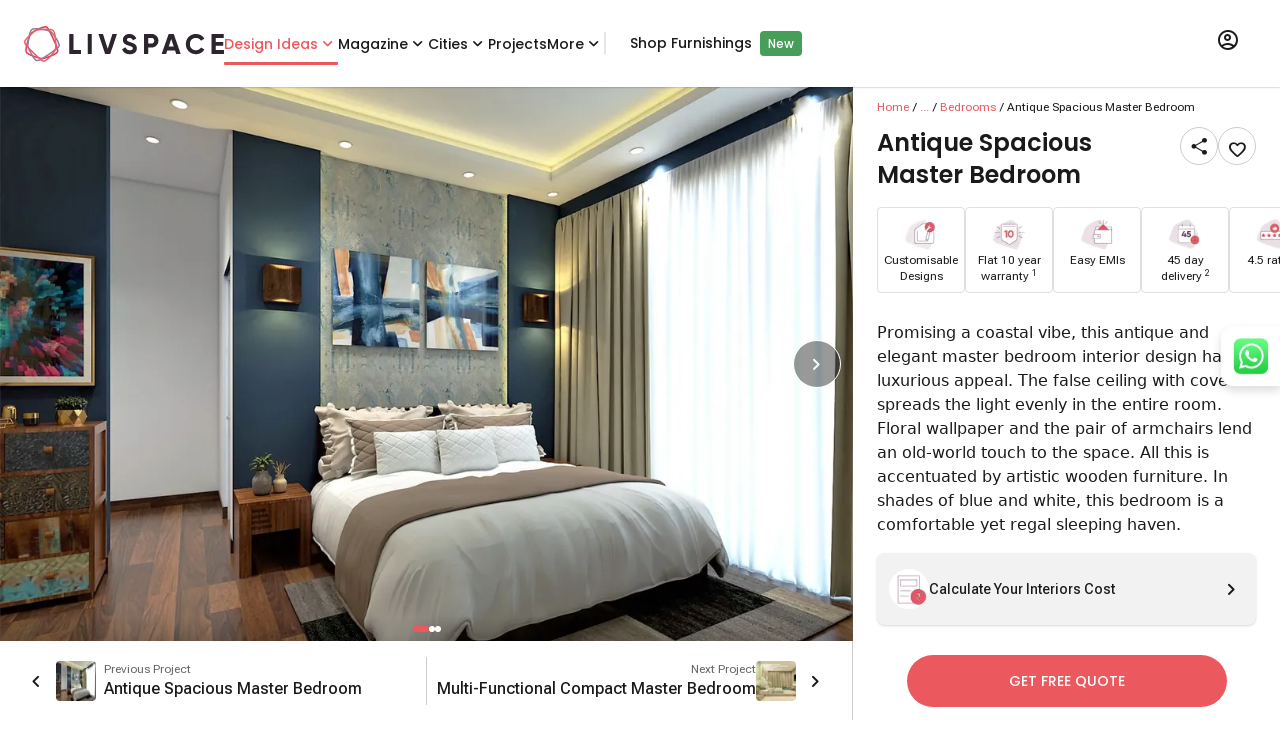

--- FILE ---
content_type: text/html; charset=utf-8
request_url: https://www.livspace.com/in/design-ideas/bedrooms/designs/73Convenient%20Multi-Functional%20Master%20Bedroom%20-%20Livspace
body_size: 55647
content:
<!DOCTYPE html><html lang="en" class="__variable_b673aa __variable_567ebc __variable_9f5899"><head><meta charSet="utf-8"/><link rel="preconnect" href="https://images.livspace-cdn.com" crossorigin=""/><meta name="viewport" content="width=device-width, initial-scale=1"/><link rel="preload" href="/_next/static/media/0484562807a97172-s.p.woff2" as="font" crossorigin="" type="font/woff2"/><link rel="preload" href="/_next/static/media/7108afb8b1381ad1-s.p.woff2" as="font" crossorigin="" type="font/woff2"/><link rel="preload" href="/_next/static/media/8888a3826f4a3af4-s.p.woff2" as="font" crossorigin="" type="font/woff2"/><link rel="preload" href="/_next/static/media/949511ff02a1fcab-s.p.woff" as="font" crossorigin="" type="font/woff"/><link rel="preload" href="/_next/static/media/b5c95a22b4347906-s.p.woff2" as="font" crossorigin="" type="font/woff2"/><link rel="preload" href="/_next/static/media/b957ea75a84b6ea7-s.p.woff2" as="font" crossorigin="" type="font/woff2"/><link rel="preload" href="/_next/static/media/eafabf029ad39a43-s.p.woff2" as="font" crossorigin="" type="font/woff2"/><link rel="preload" as="image" imageSrcSet="https://images.livspace-cdn.com/w:640/plain/https://d3gq2merok8n5r.cloudfront.net/abhinav/ond-1634120396-Obfdc/india-1634120414-v3jjP/designs-1634120429-iNDYp/bedroom-1634210981-89K0m/lk-in-mbr-0125-1640662354-FcRbe.png 640w, https://images.livspace-cdn.com/w:750/plain/https://d3gq2merok8n5r.cloudfront.net/abhinav/ond-1634120396-Obfdc/india-1634120414-v3jjP/designs-1634120429-iNDYp/bedroom-1634210981-89K0m/lk-in-mbr-0125-1640662354-FcRbe.png 750w, https://images.livspace-cdn.com/w:828/plain/https://d3gq2merok8n5r.cloudfront.net/abhinav/ond-1634120396-Obfdc/india-1634120414-v3jjP/designs-1634120429-iNDYp/bedroom-1634210981-89K0m/lk-in-mbr-0125-1640662354-FcRbe.png 828w, https://images.livspace-cdn.com/w:1080/plain/https://d3gq2merok8n5r.cloudfront.net/abhinav/ond-1634120396-Obfdc/india-1634120414-v3jjP/designs-1634120429-iNDYp/bedroom-1634210981-89K0m/lk-in-mbr-0125-1640662354-FcRbe.png 1080w, https://images.livspace-cdn.com/w:1200/plain/https://d3gq2merok8n5r.cloudfront.net/abhinav/ond-1634120396-Obfdc/india-1634120414-v3jjP/designs-1634120429-iNDYp/bedroom-1634210981-89K0m/lk-in-mbr-0125-1640662354-FcRbe.png 1200w, https://images.livspace-cdn.com/w:1920/plain/https://d3gq2merok8n5r.cloudfront.net/abhinav/ond-1634120396-Obfdc/india-1634120414-v3jjP/designs-1634120429-iNDYp/bedroom-1634210981-89K0m/lk-in-mbr-0125-1640662354-FcRbe.png 1920w, https://images.livspace-cdn.com/w:2048/plain/https://d3gq2merok8n5r.cloudfront.net/abhinav/ond-1634120396-Obfdc/india-1634120414-v3jjP/designs-1634120429-iNDYp/bedroom-1634210981-89K0m/lk-in-mbr-0125-1640662354-FcRbe.png 2048w, https://images.livspace-cdn.com/w:3840/plain/https://d3gq2merok8n5r.cloudfront.net/abhinav/ond-1634120396-Obfdc/india-1634120414-v3jjP/designs-1634120429-iNDYp/bedroom-1634210981-89K0m/lk-in-mbr-0125-1640662354-FcRbe.png 3840w" imageSizes="(max-width: 768px) 100vw, (max-width: 1280px) 1000px, 1700px" fetchPriority="high"/><link rel="stylesheet" href="/_next/static/css/6aa0fbf06a55381f.css" data-precedence="next"/><link rel="stylesheet" href="/_next/static/css/b8e302d41b271438.css" data-precedence="next"/><link rel="preload" as="script" fetchPriority="low" href="/_next/static/chunks/webpack-f818492947241836.js"/><script src="/_next/static/chunks/fd9d1056-21d14d9f2a968cf4.js" async=""></script><script src="/_next/static/chunks/8069-aee3cfa413dbddb4.js" async=""></script><script src="/_next/static/chunks/main-app-6baa95a8a38c155f.js" async=""></script><script src="/_next/static/chunks/8138-327cfccbd941c37d.js" async=""></script><script src="/_next/static/chunks/5935-bbbc6269b7d1ed02.js" async=""></script><script src="/_next/static/chunks/1126-e668c1bd642f8491.js" async=""></script><script src="/_next/static/chunks/app/layout-3139841c9fadbe0e.js" async=""></script><script src="/_next/static/chunks/8792-863c4c9a16f0e9cf.js" async=""></script><script src="/_next/static/chunks/1749-7c65b11b1b00eb27.js" async=""></script><script src="/_next/static/chunks/4780-7b499ed3ccdf244b.js" async=""></script><script src="/_next/static/chunks/7194-9a9b5916aeeb6361.js" async=""></script><script src="/_next/static/chunks/app/%5Blocale%5D/layout-ff7f08e164f29bd2.js" async=""></script><script src="/_next/static/chunks/1008-b8db85fd139e49b5.js" async=""></script><script src="/_next/static/chunks/8118-badc5069867895fd.js" async=""></script><script src="/_next/static/chunks/app/%5Blocale%5D/design-ideas/%5Bcategory%5D/designs/%5BdesignSlug%5D/page-8bb468a794cd723f.js" async=""></script><script src="/_next/static/chunks/app/%5Blocale%5D/error-366576ed83897e16.js" async=""></script><script src="/_next/static/chunks/app/%5Blocale%5D/design-ideas/layout-0deaf07a53823dfe.js" async=""></script><link rel="preload" href="/scripts/core/header.js" as="script"/><title>Antique Design Spacious Multi-Functional Design Master Bedroom | Livspace</title><meta name="description" content="Inspired by the calming tones of nature, this blue and white master bedroom is replete with elegant touches. The detailed ceiling, cove lighting and floral wallpaper infuse richness into the room."/><meta name="robots" content="index, follow"/><link rel="canonical" href="https://www.livspace.com/in/design-ideas/bedrooms/designs/73Convenient%20Multi-Functional%20Master%20Bedroom%20-%20Livspace"/><link rel="alternate" hrefLang="en-in" href="https://www.livspace.com/in/design-ideas/bedrooms/designs/73Convenient%20Multi-Functional%20Master%20Bedroom%20-%20Livspace"/><meta name="google-site-verification" content="mridunhBN4vT5DqLbQzmz3UETtQOlmAMy_HeWciGfnw"/><meta name="facebook-domain-verification" content="hqojjjdxlnbnq8z9nr8x7kj8zdvyt4"/><meta name="p:domain_verify" content="ad00a583c5bc542e518d3a11c6857226"/><meta property="og:title" content="Antique Design Spacious Multi-Functional Design Master Bedroom | Livspace"/><meta property="og:description" content="Inspired by the calming tones of nature, this blue and white master bedroom is replete with elegant touches. The detailed ceiling, cove lighting and floral wallpaper infuse richness into the room."/><meta property="og:url" content="https://www.livspace.com/in/design-ideas/bedrooms/designs/73Convenient%20Multi-Functional%20Master%20Bedroom%20-%20Livspace"/><meta property="og:site_name" content="Livspace India"/><meta property="og:locale" content="en_IN"/><meta property="og:image" content="https://d3gq2merok8n5r.cloudfront.net/abhinav/ond-1634120396-Obfdc/india-1634120414-v3jjP/designs-1634120429-iNDYp/bedroom-1634210981-89K0m/lk-in-mbr-0125-1640662354-FcRbe.png"/><meta property="og:type" content="website"/><meta name="twitter:card" content="summary_large_image"/><meta name="twitter:title" content="Antique Design Spacious Multi-Functional Design Master Bedroom | Livspace"/><meta name="twitter:description" content="Inspired by the calming tones of nature, this blue and white master bedroom is replete with elegant touches. The detailed ceiling, cove lighting and floral wallpaper infuse richness into the room."/><meta name="twitter:image" content="https://d3gq2merok8n5r.cloudfront.net/abhinav/ond-1634120396-Obfdc/india-1634120414-v3jjP/designs-1634120429-iNDYp/bedroom-1634210981-89K0m/lk-in-mbr-0125-1640662354-FcRbe.png"/><link rel="icon" href="https://images.livspace-cdn.com/plain/https://d3gq2merok8n5r.cloudfront.net/favicon-1698399436-GNSvJ/livspace-1698399468-wKrZZ.ico" type="image/x-icon" sizes="32x32"/><link rel="apple-touch-icon-precomposed" href="https://images.livspace-cdn.com/plain/https://d3gq2merok8n5r.cloudfront.net/icons-1649318316-fdhoh/apple-touch-icon-57-precomposed-1-1649318337-PirKE.png"/><link rel="apple-touch-icon-precomposed" href="https://images.livspace-cdn.com/plain/https://d3gq2merok8n5r.cloudfront.net/icons-1649318316-fdhoh/apple-touch-icon-144-precomposed-1649318340-bjRPq.png" sizes="144x144"/><link rel="apple-touch-icon-precomposed" href="https://images.livspace-cdn.com/plain/https://d3gq2merok8n5r.cloudfront.net/icons-1649318316-fdhoh/apple-touch-icon-114-precomposed-1649318339-UUgWf.png" sizes="114x114"/><link rel="apple-touch-icon-precomposed" href="https://images.livspace-cdn.com/plain/https://d3gq2merok8n5r.cloudfront.net/icons-1649318316-fdhoh/apple-touch-icon-72-precomposed-1649318338-czNXA.png" sizes="72x72"/><meta name="next-size-adjust"/><script src="/_next/static/chunks/polyfills-c67a75d1b6f99dc8.js" noModule=""></script></head><body><section><section><header class="bg-surface md:sticky top-0 z-nav w-full shadow-header"><div class="shadow-header"><div class="lg:wrapper mx-auto flex items-center gap-6 px-4 max-lg:py-3"><a class=" " href="/in"><div class="w-50 h-9 relative"><img alt="livspaceLogo" loading="lazy" decoding="async" data-nimg="fill" style="position:absolute;height:100%;width:100%;left:0;top:0;right:0;bottom:0;color:transparent" src="/images/logos/livspaceLogo.svg"/></div></a><nav class="subheading-m flex w-full items-center gap-6 max-lg:hidden undefined"><div class="group relative z-10 py-8"><div class="relative after:w-full after:h-[3px] after:absolute after:block after:rounded-full flex justify-center after:top-7 after:bg-primary text-primary"><a class=" " href="/in/design-ideas"> <!-- -->Design Ideas<!-- --> </a><i role="img" class="icon-chevron-down block leading-0 text-xl"></i></div><div class="top-[85px]   body-m absolute z-desktopHeaderDropdown invisible rounded-b-3 bg-surface py-4 pe-2 transition-opacity duration-200 opacity-0 group-hover:opacity-100 shadow-header flex group-hover:visible"><div class="flex flex-col"><a class="px-5 py-2 w-max  " href="/in/design-ideas/kitchen-designs">Modular Kitchen Designs</a><a class="px-5 py-2 w-max  " href="/in/design-ideas/wardrobe-designs">Wardrobe Designs</a><a class="px-5 py-2 w-max  " href="/in/design-ideas/bathroom">Bathroom Designs</a><a class="px-5 py-2 w-max text-primary " href="/in/design-ideas/bedrooms">Master Bedroom Designs</a><a class="px-5 py-2 w-max  " href="/in/design-ideas/living-rooms">Living Room Designs</a><a class="px-5 py-2 w-max  " href="/in/design-ideas/pooja-room">Pooja Room Designs</a><a class="px-5 py-2 w-max  " href="/in/design-ideas/tv-unit-designs">TV Unit Designs</a><a class="px-5 py-2 w-max  " href="/in/design-ideas/false-ceiling-designs">False Ceiling Designs</a><a class="px-5 py-2 w-max  " href="/in/design-ideas/kids-room">Kids Bedroom Designs</a><a class="px-5 py-2 w-max  " href="/in/design-ideas/balcony">Balcony Designs</a></div><div class="flex flex-col"><a class="px-5 py-2 w-max  " href="/in/design-ideas/dining-room">Dining Room Designs</a><a class="px-5 py-2 w-max  " href="/in/design-ideas/foyer-room">Foyer Designs</a><a class="px-5 py-2 w-max  " href="/in/design-ideas/home-interior-designs">Homes by Livspace</a><a class="px-5 py-2 w-max  " href="/in/design-ideas/home-office">Home Office Designs</a><a class="px-5 py-2 w-max  " href="/in/design-ideas/guest-bedroom">Guest Bedroom Designs</a><a class="px-5 py-2 w-max  " href="/in/design-ideas/window-designs">Window Designs</a><a class="px-5 py-2 w-max  " href="/in/design-ideas/flooring-designs">Flooring Designs</a><a class="px-5 py-2 w-max  " href="/in/design-ideas/wall-decor-designs">Wall Decor Designs</a><a class="px-5 py-2 w-max  " href="/in/design-ideas/wall-paint-designs">Wall Paint Designs</a><a class="px-5 py-2 w-max  " href="/in/design-ideas/home-wallpaper-designs">Home Wallpaper Designs</a></div><div class="flex flex-col"><a class="px-5 py-2 w-max  " href="/in/design-ideas/tile-designs">Tile Designs</a><a class="px-5 py-2 w-max  " href="/in/design-ideas/study-room-designs">Study Room Designs</a><a class="px-5 py-2 w-max  " href="/in/design-ideas/kitchen-sinks">Kitchen Sinks</a><a class="px-5 py-2 w-max  " href="/design-ideas/space-saving-designs">Space Saving Designs</a><a class="px-5 py-2 w-max  " href="/in/design-ideas/door-designs">Door Designs</a><a class="px-5 py-2 w-max  " href="/in/design-ideas/staircase-designs">Staircase Designs</a><a class="px-5 py-2 w-max  " href="/in/design-ideas/crockery-unit-designs">Crockery Unit Designs</a><a class="px-5 py-2 w-max  " href="/in/design-ideas/home-bar-designs">Home Bar Designs</a></div></div></div><div class="group relative z-10 py-8"><div class="relative  after:rounded-full flex justify-center after:top-7 after:bg-primary "><a class=" " href="https://www.livspace.com/in/magazine"> <!-- -->Magazine<!-- --> </a><i role="img" class="icon-chevron-down block leading-0 text-xl"></i></div><div class="top-[85px]   body-m absolute z-desktopHeaderDropdown invisible rounded-b-3 bg-surface py-4 pe-2 transition-opacity duration-200 opacity-0 group-hover:opacity-100 shadow-header flex group-hover:visible"><div class="flex flex-col"><a class="px-5 py-2 w-max  " href="https://www.livspace.com/in/magazine/type/rooms">Room ideas</a><a class="px-5 py-2 w-max  " href="https://www.livspace.com/in/magazine/category/decor-and-inspiration">Decor &amp; Inspiration</a><a class="px-5 py-2 w-max  " href="https://www.livspace.com/in/magazine/category/ceiling-design">Ceiling Design</a><a class="px-5 py-2 w-max  " href="https://www.livspace.com/in/magazine/category/furniture">Furniture ideas</a><a class="px-5 py-2 w-max  " href="https://www.livspace.com/in/magazine/category/home-decor">Home Decor</a><a class="px-5 py-2 w-max  " href="https://www.livspace.com/in/magazine/category/lighting">Lighting Ideas</a><a class="px-5 py-2 w-max  " href="https://www.livspace.com/in/magazine/category/wall-design">Wall Design Ideas</a><a class="px-5 py-2 w-max  " href="https://www.livspace.com/in/magazine/category/expert-advice">Expert Advice</a><a class="px-5 py-2 w-max  " href="https://www.livspace.com/in/magazine/category/interior-design">Interior Advice</a><a class="px-5 py-2 w-max  " href="https://www.livspace.com/in/magazine/category/vastu">Vastu Tips</a></div><div class="flex flex-col"><a class="px-5 py-2 w-max  " href="https://www.livspace.com/in/magazine/category/home-organisation">Home Organisation</a><a class="px-5 py-2 w-max  " href="https://www.livspace.com/in/magazine/category/materials">Materials Guide</a><a class="px-5 py-2 w-max  " href="https://www.livspace.com/in/magazine/category/renovations">Home Renovation Ideas</a><a class="px-5 py-2 w-max  " href="https://www.livspace.com/in/magazine/category/commercial-interiors">Commercial interiors</a></div></div></div><div class="group relative z-10 py-8"><div class="relative  after:rounded-full flex justify-center after:top-7 after:bg-primary "><span class="cursor-default">Cities</span><i role="img" class="icon-chevron-down block leading-0 text-xl"></i></div><div class="top-[85px] 2xl:right-[-600px] xl:right-[-530px] md:right-[-310px] w-min body-m absolute z-desktopHeaderDropdown invisible rounded-b-3 bg-surface py-4 pe-2 transition-opacity duration-200 opacity-0 group-hover:opacity-100 shadow-header flex group-hover:visible"><div class="flex flex-col"><a class="px-5 py-2 w-max  " href="https://www.livspace.com/in/interiors/agra">Agra</a><a class="px-5 py-2 w-max  " href="https://www.livspace.com/in/interiors/ahmedabad">Ahmedabad</a><a class="px-5 py-2 w-max  " href="https://www.livspace.com/in/interiors/aizawl">Aizawl</a><a class="px-5 py-2 w-max  " href="https://www.livspace.com/in/interiors/amritsar">Amritsar</a><a class="px-5 py-2 w-max  " href="https://www.livspace.com/in/interiors/aurangabad">Aurangabad</a><a class="px-5 py-2 w-max  " href="https://www.livspace.com/in/interiors/aligarh">Aligarh</a><a class="px-5 py-2 w-max  " href="https://www.livspace.com/in/interiors/ayodhya">Ayodhya</a><a class="px-5 py-2 w-max  " href="https://www.livspace.com/in/interiors/baramulla">Baramulla</a><a class="px-5 py-2 w-max  " href="https://www.livspace.com/in/interiors/bengaluru">Bengaluru</a><a class="px-5 py-2 w-max  " href="https://www.livspace.com/in/interiors/bhopal">Bhopal</a></div><div class="flex flex-col"><a class="px-5 py-2 w-max  " href="https://www.livspace.com/in/interiors/bhubaneswar">Bhubaneswar</a><a class="px-5 py-2 w-max  " href="https://www.livspace.com/in/interiors/bikaner">Bikaner</a><a class="px-5 py-2 w-max  " href="https://www.livspace.com/in/interiors/bareilly">Bareilly</a><a class="px-5 py-2 w-max  " href="https://www.livspace.com/in/interiors/belgaum">Belgaum</a><a class="px-5 py-2 w-max  " href="https://www.livspace.com/in/interiors/chikkamagaluru">Chikkamagaluru</a><a class="px-5 py-2 w-max  " href="https://www.livspace.com/in/interiors/chennai">Chennai</a><a class="px-5 py-2 w-max  " href="https://www.livspace.com/in/interiors/coimbatore">Coimbatore</a><a class="px-5 py-2 w-max  " href="https://www.livspace.com/in/interiors/chandigarh">Chandigarh</a><a class="px-5 py-2 w-max  " href="https://www.livspace.com/in/interiors/dehradun">Dehradun</a><a class="px-5 py-2 w-max  " href="https://www.livspace.com/in/interiors/delhi">Delhi</a></div><div class="flex flex-col"><a class="px-5 py-2 w-max  " href="https://www.livspace.com/in/interiors/davanagere">Davanagere</a><a class="px-5 py-2 w-max  " href="https://www.livspace.com/in/interiors/faridabad">Faridabad</a><a class="px-5 py-2 w-max  " href="https://www.livspace.com/in/interiors/ghaziabad">Ghaziabad</a><a class="px-5 py-2 w-max  " href="https://www.livspace.com/in/interiors/goa">Goa</a><a class="px-5 py-2 w-max  " href="https://www.livspace.com/in/interiors/gorakhpur">Gorakhpur</a><a class="px-5 py-2 w-max  " href="https://www.livspace.com/in/interiors/gurugram">Gurugram</a><a class="px-5 py-2 w-max  " href="https://www.livspace.com/in/interiors/guwahati">Guwahati</a><a class="px-5 py-2 w-max  " href="https://www.livspace.com/in/interiors/guntur">Guntur</a><a class="px-5 py-2 w-max  " href="https://www.livspace.com/in/interiors/hyderabad">Hyderabad</a><a class="px-5 py-2 w-max  " href="https://www.livspace.com/in/interiors/indore">Indore</a></div><div class="flex flex-col"><a class="px-5 py-2 w-max  " href="https://www.livspace.com/in/interiors/jaipur">Jaipur</a><a class="px-5 py-2 w-max  " href="https://www.livspace.com/in/interiors/jalandhar">Jalandhar</a><a class="px-5 py-2 w-max  " href="https://www.livspace.com/in/interiors/jammu">Jammu</a><a class="px-5 py-2 w-max  " href="https://www.livspace.com/in/interiors/jodhpur">Jodhpur</a><a class="px-5 py-2 w-max  " href="https://www.livspace.com/in/interiors/jabalpur">Jabalpur</a><a class="px-5 py-2 w-max  " href="https://www.livspace.com/in/interiors/jagdalpur">Jagdalpur</a><a class="px-5 py-2 w-max  " href="https://www.livspace.com/in/interiors/kanpur">Kanpur</a><a class="px-5 py-2 w-max  " href="https://www.livspace.com/in/interiors/kochi">Kochi</a><a class="px-5 py-2 w-max  " href="https://www.livspace.com/in/interiors/kolkata">Kolkata</a><a class="px-5 py-2 w-max  " href="https://www.livspace.com/in/interiors/kozhikode">Kozhikode</a></div><div class="flex flex-col"><a class="px-5 py-2 w-max  " href="https://www.livspace.com/in/interiors/kadapa">Kadapa</a><a class="px-5 py-2 w-max  " href="https://www.livspace.com/in/interiors/kangra">Kangra</a><a class="px-5 py-2 w-max  " href="https://www.livspace.com/in/interiors/kottayam">Kottayam</a><a class="px-5 py-2 w-max  " href="https://www.livspace.com/in/interiors/lucknow">Lucknow</a><a class="px-5 py-2 w-max  " href="https://www.livspace.com/in/interiors/ludhiana">Ludhiana</a><a class="px-5 py-2 w-max  " href="https://www.livspace.com/in/interiors/madurai">Madurai</a><a class="px-5 py-2 w-max  " href="https://www.livspace.com/in/interiors/mangalore">Mangalore</a><a class="px-5 py-2 w-max  " href="https://www.livspace.com/in/interiors/meerut">Meerut</a><a class="px-5 py-2 w-max  " href="https://www.livspace.com/in/interiors/moradabad">Moradabad</a><a class="px-5 py-2 w-max  " href="https://www.livspace.com/in/interiors/mumbai">Mumbai</a></div><div class="flex flex-col"><a class="px-5 py-2 w-max  " href="https://www.livspace.com/in/interiors/mysore">Mysore</a><a class="px-5 py-2 w-max  " href="https://www.livspace.com/in/interiors/nagpur">Nagpur</a><a class="px-5 py-2 w-max  " href="https://www.livspace.com/in/interiors/nashik">Nashik</a><a class="px-5 py-2 w-max  " href="https://www.livspace.com/in/interiors/navi-mumbai">Navi Mumbai</a><a class="px-5 py-2 w-max  " href="https://www.livspace.com/in/interiors/noida">Noida</a><a class="px-5 py-2 w-max  " href="https://www.livspace.com/in/interiors/nagercoil">Nagercoil</a><a class="px-5 py-2 w-max  " href="https://www.livspace.com/in/interiors/neemuch">Neemuch</a><a class="px-5 py-2 w-max  " href="https://www.livspace.com/in/interiors/nizamabad">Nizamabad</a><a class="px-5 py-2 w-max  " href="https://www.livspace.com/in/interiors/patna">Patna</a><a class="px-5 py-2 w-max  " href="https://www.livspace.com/in/interiors/pondicherry">Pondicherry</a></div><div class="flex flex-col"><a class="px-5 py-2 w-max  " href="https://www.livspace.com/in/interiors/pune">Pune</a><a class="px-5 py-2 w-max  " href="https://www.livspace.com/in/interiors/patiala">Patiala</a><a class="px-5 py-2 w-max  " href="https://www.livspace.com/in/interiors/raipur">Raipur</a><a class="px-5 py-2 w-max  " href="https://www.livspace.com/in/interiors/rajkot">Rajkot</a><a class="px-5 py-2 w-max  " href="https://www.livspace.com/in/interiors/ranchi">Ranchi</a><a class="px-5 py-2 w-max  " href="https://www.livspace.com/in/interiors/raebareli">Raebareli</a><a class="px-5 py-2 w-max  " href="https://www.livspace.com/in/interiors/rudrapur">Rudrapur</a><a class="px-5 py-2 w-max  " href="https://www.livspace.com/in/interiors/salem">Salem</a><a class="px-5 py-2 w-max  " href="https://www.livspace.com/in/interiors/siliguri">Siliguri</a><a class="px-5 py-2 w-max  " href="https://www.livspace.com/in/interiors/solapur">Solapur</a></div><div class="flex flex-col"><a class="px-5 py-2 w-max  " href="https://www.livspace.com/in/interiors/srinagar">Srinagar</a><a class="px-5 py-2 w-max  " href="https://www.livspace.com/in/interiors/surat">Surat</a><a class="px-5 py-2 w-max  " href="https://www.livspace.com/in/interiors/thane">Thane</a><a class="px-5 py-2 w-max  " href="https://www.livspace.com/in/interiors/thrissur">Thrissur</a><a class="px-5 py-2 w-max  " href="https://www.livspace.com/in/interiors/trivandrum">Trivandrum</a><a class="px-5 py-2 w-max  " href="https://www.livspace.com/in/interiors/tumkuru">Tumkuru</a><a class="px-5 py-2 w-max  " href="https://www.livspace.com/in/interiors/vadodara">Vadodara</a><a class="px-5 py-2 w-max  " href="https://www.livspace.com/in/interiors/varanasi">Varanasi</a><a class="px-5 py-2 w-max  " href="https://www.livspace.com/in/interiors/vijayawada">Vijayawada</a><a class="px-5 py-2 w-max  " href="https://www.livspace.com/in/interiors/vizag">Vizag</a></div><div class="flex flex-col"><a class="px-5 py-2 w-max  " href="https://www.livspace.com/in/interiors/vellore">Vellore</a><a class="px-5 py-2 w-max  " href="https://www.livspace.com/in/interiors/warangal">Warangal</a></div></div></div><div class="relative  after:rounded-full after:bg-primary my-8 after:top-7"><a class=" " href="/in/livspace-portfolio/delivered-projects">Projects</a></div><div class="group relative z-10 py-8"><div class="relative  after:rounded-full flex justify-center after:top-7 after:bg-primary "><span class="cursor-default">More</span><i role="img" class="icon-chevron-down block leading-0 text-xl"></i></div><div class="top-[85px]   body-m absolute z-desktopHeaderDropdown invisible rounded-b-3 bg-surface py-4 pe-2 transition-opacity duration-200 opacity-0 group-hover:opacity-100 shadow-header flex group-hover:visible"><div class="flex flex-col"><a class="px-5 py-2 w-max  " href="https://www.livspace.com/in/livspace-tv-videos">Livspace TV</a><a class="px-5 py-2 w-max  " href="https://www.livspace.com/in/refer-a-friend">Refer A Friend</a><a class="px-5 py-2 w-max  " href="https://www.livspace.com/in/interiors/press/company-news">Press</a><a class="px-5 py-2 w-max  " href="https://www.livspace.com/in/careers">Careers</a><a class="px-5 py-2 w-max  " href="/in/about-us">About Us</a><a class="px-5 py-2 w-max  " href="https://www.livspace.com/in/contact-us">Contact Us</a><a class="px-5 py-2 w-max  " href="https://www.livspace.com/in/interiors/service">Policies</a></div></div></div><div class="relative  after:rounded-full after:bg-primary my-8 after:top-7"><span class="border border-surface-variant"></span><a class="ml-6 " target="_blank" href="https://www.livspacehome.com/?utm_source=livspace.com&amp;utm_medium=desktop_header_menu&amp;utm_content=shop_furnishings_click">Shop Furnishings</a><span class="ml-2 px-2 py-1 text-on-primary text-s font-medium rounded-[4px] bg-tertiary-green">New</span></div></nav><div class="relative ms-auto lg:px-4 lg:py-7 group"><button class="uppercase "><i role="img" class="icon-profile block leading-0 text-2xl"></i></button><div class="absolute z-dropdown top-15 right-2 rounded-3 shadow-level-2 hidden lg:group-hover:block overflow-hidden min-w-[346px] bg-on-inverse-surface"><div data-testid="desktop-skeleton" class="center p-4 bg-surface mb-2 subheading-l"><div class="rounded-full animate-pulse bg-surface-variant h-12 w-16 mr-4"></div><div class="rounded-full animate-pulse bg-surface-variant h-2 w-full"></div></div><div class="center p-4 bg-surface mb-2 subheading-l"><div class="rounded-full animate-pulse bg-surface-variant h-2 w-full"></div></div><div class="center p-4 bg-surface mb-1 subheading-l"><div class="rounded-full animate-pulse bg-surface-variant h-2 w-full"></div></div><div class="center p-4 bg-surface mb-1 subheading-l"><div class="rounded-full animate-pulse bg-surface-variant h-2 w-full"></div></div><div class="flex justify-start p-3 bg-surface body-m"><i role="img" class="icon-get-app block leading-0 text-2xl me-3 text-on-surface-secondary"></i><span>Explore our mobile app</span></div><div class="flex bg-surface gap-4 px-4 pb-2"><a class=" " href="https://play.google.com/store/apps/details?id=com.livspace.livspacehub"><img alt="Google playstore logo" loading="lazy" width="167" height="50" decoding="async" data-nimg="1" style="color:transparent" srcSet="https://images.livspace-cdn.com/w:256/plain/https://d3gq2merok8n5r.cloudfront.net/play-store-1663167874-52PHa.png 1x, https://images.livspace-cdn.com/w:384/plain/https://d3gq2merok8n5r.cloudfront.net/play-store-1663167874-52PHa.png 2x" src="https://images.livspace-cdn.com/w:384/plain/https://d3gq2merok8n5r.cloudfront.net/play-store-1663167874-52PHa.png"/></a><a class=" " href="https://apps.apple.com/in/app/livspace-for-everything-home/id1513649031"><img alt="Apple appstore logo" loading="lazy" width="150" height="50" decoding="async" data-nimg="1" style="color:transparent" srcSet="https://images.livspace-cdn.com/w:256/plain/https://d3gq2merok8n5r.cloudfront.net/store-badges-1663167618-cP16A/app-store-1663167801-pqWsv.png 1x, https://images.livspace-cdn.com/w:384/plain/https://d3gq2merok8n5r.cloudfront.net/store-badges-1663167618-cP16A/app-store-1663167801-pqWsv.png 2x" src="https://images.livspace-cdn.com/w:384/plain/https://d3gq2merok8n5r.cloudfront.net/store-badges-1663167618-cP16A/app-store-1663167801-pqWsv.png"/></a></div></div></div></div></div></header><section><div class="grid grid-cols-12 overflow-auto" style="height:calc(100vh - 86px)"><script type="application/ld+json" data-testid="faqSchema">{"@context":"https://schema.org","@type":"FAQPage","name":"FAQs","mainEntity":[{"@type":"Question","name":"Where can I find design ideas similar to this master bedroom style?","acceptedAnswer":{"@type":"Answer","text":"<p><span style=\"background-color: transparent;\">Browse the </span><a href=\"https://www.livspace.com/in/design-ideas\" rel=\"noopener noreferrer\" target=\"_blank\" style=\"background-color: transparent; color: rgb(17, 85, 204);\"><strong>Livspace Design Ideas</strong></a><span style=\"background-color: transparent;\"> gallery for curated, real-project visuals and specs. Absolutely! Explore the </span><a href=\"https://www.livspace.com/in/design-ideas/bedrooms\" rel=\"noopener noreferrer\" target=\"_blank\" style=\"background-color: transparent; color: rgb(17, 85, 204);\"><strong>Master Bedroom Design Ideas</strong></a><strong style=\"background-color: transparent;\"> </strong><span style=\"background-color: transparent;\">to discover more ideas featuring similar layouts, materials, and styles.</span></p>"}},{"@type":"Question","name":"How do Livspace Design Ideas pages support my interior planning?","acceptedAnswer":{"@type":"Answer","text":"<p>Each design idea page packs high-res photos, layout dimensions, material/finish callouts, and product links — letting you visualize a space, shortlist features, and get closer to making design decisions.</p>"}},{"@type":"Question","name":"How much does a master bedroom done by Livspace cost in 2025?","acceptedAnswer":{"@type":"Answer","text":"<p>The cost of a modular wardrobe in India starts from Master bedroom design starts from ~ ₹1.25 lakh* for a mid-range finish (excluding structural changes). Premium or luxury versions may go up to ₹5–6 lakh* or more, depending on scale, materials, and customizations.</p>"}},{"@type":"Question","name":"What are the current trends in Bedrooms?","acceptedAnswer":{"@type":"Answer","text":"<p>Trending features include warm neutral color schemes, upholstered or fluted headboards, layered lighting (cove, pendant, and bedside lamps), minimalist furniture, and accent walls with textured paint or paneling. Modular wardrobes with integrated lighting and sliding shutters are also popular in 2025.</p>"}},{"@type":"Question","name":"How much clearance do I need around furniture in a Bedrooms?","acceptedAnswer":{"@type":"Answer","text":"<p><span style=\"background-color: transparent;\">Maintain at least </span><strong style=\"background-color: transparent;\">30–36 inches (≈75–90 cm)</strong><span style=\"background-color: transparent;\"> of walkway space on each side of the bed for easy movement. For wardrobes, allow </span><strong style=\"background-color: transparent;\">36 inches</strong><span style=\"background-color: transparent;\"> in front of doors or drawers to open them comfortably.</span></p>"}},{"@type":"Question","name":"What are the advantages of a Bedrooms layout?","acceptedAnswer":{"@type":"Answer","text":"<p>A <strong>master bedroom</strong> offers clear zoning between the sleeping area, wardrobe, and dressing nook. It enhances privacy, optimizes furniture placement, and provides efficient use of space — ideal for both compact and large homes.</p>"}},{"@type":"Question","name":"Which materials are best for Bedrooms furniture and finishes?","acceptedAnswer":{"@type":"Answer","text":"<p><span style=\"background-color: transparent;\">For furniture, </span><strong style=\"background-color: transparent;\">engineered wood (HDHMR or MDF)</strong><span style=\"background-color: transparent;\"> with </span><strong style=\"background-color: transparent;\">laminate, veneer, or PU finish</strong><span style=\"background-color: transparent;\"> is most common. Upholstered beds in fabric or leatherette add comfort, while flooring options like </span><strong style=\"background-color: transparent;\">wooden laminate or vitrified tiles</strong><span style=\"background-color: transparent;\"> ensure durability and style. Accent walls with wallpaper or fluted panels enhance visual appeal.</span></p>"}},{"@type":"Question","name":"What colors work best for Bedrooms interiors?","acceptedAnswer":{"@type":"Answer","text":"<p>Soothing tones like beige, taupe, ivory, or gray create a calm base, while deeper shades like navy, emerald, or terracotta can be used for accent walls. Balanced combinations make the room cozy yet sophisticated.</p>"}},{"@type":"Question","name":"How can I make Bedrooms look spacious and organized?","acceptedAnswer":{"@type":"Answer","text":"<p>Choose wall-mounted furniture, sliding wardrobes, and mirrored surfaces to reflect light. Keep the color palette light, use hidden storage under beds, and opt for minimal décor to create an airy and open feel.</p>"}},{"@type":"Question","name":"What are the best storage ideas for Bedrooms?","acceptedAnswer":{"@type":"Answer","text":"<p>Smart solutions include sliding wardrobes, floor-to-ceiling cabinets, under-bed drawers, wall-mounted dressers, and modular bedside tables. These help maximize storage without cluttering the layout.</p>"}},{"@type":"Question","name":"What is the warranty available on Antique Spacious Master Bedroom?","acceptedAnswer":{"@type":"Answer","text":"<p>Livspace offers up to <strong>10 years of warranty</strong> on Antique Spacious Master Bedroom, covering structural integrity, material durability, and installation workmanship. Warranty terms may vary depending on selected finishes, hardware, and fittings to ensure long-lasting quality and peace of mind.</p>"}},{"@type":"Question","name":"Does Livspace offer customisable designs for master bedrooms?","acceptedAnswer":{"@type":"Answer","text":"<p>Yes, Livspace provides <strong>fully customisable master bedroom designs</strong> tailored to your space and style preferences. You can modify layouts, wardrobe configurations, wall finishes, furniture materials, and lighting options to create a design that fits your lifestyle perfectly.</p>"}}]}</script><div class="col-span-12 lg:col-span-8 h-full flex flex-col"><div class="bg-on-surface-tertiary flex-grow flex flex-col justify-center items-center"><div class="w-full flex items-center justify-center" style="height:calc(100vh - 166px)"><!--$--><div data-testid="carousel-wrapper-desktop" class="max-w-full md:h-full w-full"><div class="relative max-w-[100%] md:h-full md:h-full"><div data-testid="carousel-slider" class="keen-slider md:h-full items-center" style="gap:16px"><div class="keen-slider__slide animate-pulse  "><img fetchPriority="high" loading="eager" width="0" height="0" decoding="async" data-nimg="1" class="max-w-full max-h-full object-contain bg-transparent md:min-h-full md:aspect-video" style="color:transparent;width:100%" sizes="(max-width: 768px) 100vw, (max-width: 1280px) 1000px, 1700px" srcSet="https://images.livspace-cdn.com/w:640/plain/https://d3gq2merok8n5r.cloudfront.net/abhinav/ond-1634120396-Obfdc/india-1634120414-v3jjP/designs-1634120429-iNDYp/bedroom-1634210981-89K0m/lk-in-mbr-0125-1640662354-FcRbe.png 640w, https://images.livspace-cdn.com/w:750/plain/https://d3gq2merok8n5r.cloudfront.net/abhinav/ond-1634120396-Obfdc/india-1634120414-v3jjP/designs-1634120429-iNDYp/bedroom-1634210981-89K0m/lk-in-mbr-0125-1640662354-FcRbe.png 750w, https://images.livspace-cdn.com/w:828/plain/https://d3gq2merok8n5r.cloudfront.net/abhinav/ond-1634120396-Obfdc/india-1634120414-v3jjP/designs-1634120429-iNDYp/bedroom-1634210981-89K0m/lk-in-mbr-0125-1640662354-FcRbe.png 828w, https://images.livspace-cdn.com/w:1080/plain/https://d3gq2merok8n5r.cloudfront.net/abhinav/ond-1634120396-Obfdc/india-1634120414-v3jjP/designs-1634120429-iNDYp/bedroom-1634210981-89K0m/lk-in-mbr-0125-1640662354-FcRbe.png 1080w, https://images.livspace-cdn.com/w:1200/plain/https://d3gq2merok8n5r.cloudfront.net/abhinav/ond-1634120396-Obfdc/india-1634120414-v3jjP/designs-1634120429-iNDYp/bedroom-1634210981-89K0m/lk-in-mbr-0125-1640662354-FcRbe.png 1200w, https://images.livspace-cdn.com/w:1920/plain/https://d3gq2merok8n5r.cloudfront.net/abhinav/ond-1634120396-Obfdc/india-1634120414-v3jjP/designs-1634120429-iNDYp/bedroom-1634210981-89K0m/lk-in-mbr-0125-1640662354-FcRbe.png 1920w, https://images.livspace-cdn.com/w:2048/plain/https://d3gq2merok8n5r.cloudfront.net/abhinav/ond-1634120396-Obfdc/india-1634120414-v3jjP/designs-1634120429-iNDYp/bedroom-1634210981-89K0m/lk-in-mbr-0125-1640662354-FcRbe.png 2048w, https://images.livspace-cdn.com/w:3840/plain/https://d3gq2merok8n5r.cloudfront.net/abhinav/ond-1634120396-Obfdc/india-1634120414-v3jjP/designs-1634120429-iNDYp/bedroom-1634210981-89K0m/lk-in-mbr-0125-1640662354-FcRbe.png 3840w" src="https://images.livspace-cdn.com/w:3840/plain/https://d3gq2merok8n5r.cloudfront.net/abhinav/ond-1634120396-Obfdc/india-1634120414-v3jjP/designs-1634120429-iNDYp/bedroom-1634210981-89K0m/lk-in-mbr-0125-1640662354-FcRbe.png"/></div><div class="keen-slider__slide animate-pulse hidden "><img fetchPriority="high" loading="lazy" width="0" height="0" decoding="async" data-nimg="1" class="max-w-full max-h-full object-contain bg-transparent md:min-h-full md:aspect-video" style="color:transparent;width:100%" sizes="(max-width: 768px) 100vw, (max-width: 1280px) 1000px, 1700px" srcSet="https://images.livspace-cdn.com/w:640/plain/https://d3gq2merok8n5r.cloudfront.net/abhinav/ond-1634120396-Obfdc/india-1634120414-v3jjP/designs-1634120429-iNDYp/bedroom-1634210981-89K0m/lk-in-mbr-0125a-1640662356-qkIsy.png 640w, https://images.livspace-cdn.com/w:750/plain/https://d3gq2merok8n5r.cloudfront.net/abhinav/ond-1634120396-Obfdc/india-1634120414-v3jjP/designs-1634120429-iNDYp/bedroom-1634210981-89K0m/lk-in-mbr-0125a-1640662356-qkIsy.png 750w, https://images.livspace-cdn.com/w:828/plain/https://d3gq2merok8n5r.cloudfront.net/abhinav/ond-1634120396-Obfdc/india-1634120414-v3jjP/designs-1634120429-iNDYp/bedroom-1634210981-89K0m/lk-in-mbr-0125a-1640662356-qkIsy.png 828w, https://images.livspace-cdn.com/w:1080/plain/https://d3gq2merok8n5r.cloudfront.net/abhinav/ond-1634120396-Obfdc/india-1634120414-v3jjP/designs-1634120429-iNDYp/bedroom-1634210981-89K0m/lk-in-mbr-0125a-1640662356-qkIsy.png 1080w, https://images.livspace-cdn.com/w:1200/plain/https://d3gq2merok8n5r.cloudfront.net/abhinav/ond-1634120396-Obfdc/india-1634120414-v3jjP/designs-1634120429-iNDYp/bedroom-1634210981-89K0m/lk-in-mbr-0125a-1640662356-qkIsy.png 1200w, https://images.livspace-cdn.com/w:1920/plain/https://d3gq2merok8n5r.cloudfront.net/abhinav/ond-1634120396-Obfdc/india-1634120414-v3jjP/designs-1634120429-iNDYp/bedroom-1634210981-89K0m/lk-in-mbr-0125a-1640662356-qkIsy.png 1920w, https://images.livspace-cdn.com/w:2048/plain/https://d3gq2merok8n5r.cloudfront.net/abhinav/ond-1634120396-Obfdc/india-1634120414-v3jjP/designs-1634120429-iNDYp/bedroom-1634210981-89K0m/lk-in-mbr-0125a-1640662356-qkIsy.png 2048w, https://images.livspace-cdn.com/w:3840/plain/https://d3gq2merok8n5r.cloudfront.net/abhinav/ond-1634120396-Obfdc/india-1634120414-v3jjP/designs-1634120429-iNDYp/bedroom-1634210981-89K0m/lk-in-mbr-0125a-1640662356-qkIsy.png 3840w" src="https://images.livspace-cdn.com/w:3840/plain/https://d3gq2merok8n5r.cloudfront.net/abhinav/ond-1634120396-Obfdc/india-1634120414-v3jjP/designs-1634120429-iNDYp/bedroom-1634210981-89K0m/lk-in-mbr-0125a-1640662356-qkIsy.png"/></div><div class="keen-slider__slide animate-pulse hidden "><img fetchPriority="high" loading="lazy" width="0" height="0" decoding="async" data-nimg="1" class="max-w-full max-h-full object-contain bg-transparent md:min-h-full md:aspect-video" style="color:transparent;width:100%" sizes="(max-width: 768px) 100vw, (max-width: 1280px) 1000px, 1700px" srcSet="https://images.livspace-cdn.com/w:640/plain/https://d3gq2merok8n5r.cloudfront.net/abhinav/ond-1634120396-Obfdc/india-1634120414-v3jjP/designs-1634120429-iNDYp/bedroom-1634210981-89K0m/lk-in-mbr-0125b-1640662357-qFX49.png 640w, https://images.livspace-cdn.com/w:750/plain/https://d3gq2merok8n5r.cloudfront.net/abhinav/ond-1634120396-Obfdc/india-1634120414-v3jjP/designs-1634120429-iNDYp/bedroom-1634210981-89K0m/lk-in-mbr-0125b-1640662357-qFX49.png 750w, https://images.livspace-cdn.com/w:828/plain/https://d3gq2merok8n5r.cloudfront.net/abhinav/ond-1634120396-Obfdc/india-1634120414-v3jjP/designs-1634120429-iNDYp/bedroom-1634210981-89K0m/lk-in-mbr-0125b-1640662357-qFX49.png 828w, https://images.livspace-cdn.com/w:1080/plain/https://d3gq2merok8n5r.cloudfront.net/abhinav/ond-1634120396-Obfdc/india-1634120414-v3jjP/designs-1634120429-iNDYp/bedroom-1634210981-89K0m/lk-in-mbr-0125b-1640662357-qFX49.png 1080w, https://images.livspace-cdn.com/w:1200/plain/https://d3gq2merok8n5r.cloudfront.net/abhinav/ond-1634120396-Obfdc/india-1634120414-v3jjP/designs-1634120429-iNDYp/bedroom-1634210981-89K0m/lk-in-mbr-0125b-1640662357-qFX49.png 1200w, https://images.livspace-cdn.com/w:1920/plain/https://d3gq2merok8n5r.cloudfront.net/abhinav/ond-1634120396-Obfdc/india-1634120414-v3jjP/designs-1634120429-iNDYp/bedroom-1634210981-89K0m/lk-in-mbr-0125b-1640662357-qFX49.png 1920w, https://images.livspace-cdn.com/w:2048/plain/https://d3gq2merok8n5r.cloudfront.net/abhinav/ond-1634120396-Obfdc/india-1634120414-v3jjP/designs-1634120429-iNDYp/bedroom-1634210981-89K0m/lk-in-mbr-0125b-1640662357-qFX49.png 2048w, https://images.livspace-cdn.com/w:3840/plain/https://d3gq2merok8n5r.cloudfront.net/abhinav/ond-1634120396-Obfdc/india-1634120414-v3jjP/designs-1634120429-iNDYp/bedroom-1634210981-89K0m/lk-in-mbr-0125b-1640662357-qFX49.png 3840w" src="https://images.livspace-cdn.com/w:3840/plain/https://d3gq2merok8n5r.cloudfront.net/abhinav/ond-1634120396-Obfdc/india-1634120414-v3jjP/designs-1634120429-iNDYp/bedroom-1634210981-89K0m/lk-in-mbr-0125b-1640662357-qFX49.png"/></div></div><div class="flex gap-1 py-[6px] md:py-[9px] md:mt-4 w-full justify-center absolute bottom-0 bg-gradient-black-14"><div class="h-[6px] rounded-full bg-primary w-4"></div><div class="h-[6px] rounded-full max-sm:bg-on-surface-tertiary md:bg-on-primary w-[6px]"></div><div class="h-[6px] rounded-full max-sm:bg-on-surface-tertiary md:bg-on-primary w-[6px]"></div></div></div></div><!--/$--></div></div><div class="flex justify-between items-center gap-15 lg:basis-[80px] px-6 py-4 border-r border-on-surface-border "><a class="flex-1 group " href="/in/design-ideas/bedrooms/designs/antique-spacious-master-bedroomlk-in-mbr-0125"><div class="flex items-center"><i role="img" class="icon-chevron-left block leading-0 text-2xl mr-2 group-hover:text-primary"></i><div class="flex items-center gap-2 flex-row"><div class="w-10 h-10 min-w-10 max-h-10"><img alt="Convenient Multi-Functional Master Bedroom - Livspace" loading="lazy" width="40" height="40" decoding="async" data-nimg="1" class="h-full rounded-1" style="color:transparent;background-size:cover;background-position:50% 50%;background-repeat:no-repeat;background-image:url(&quot;[data-uri]&quot;)" srcSet="https://images.livspace-cdn.com/w:48/plain/https://d3gq2merok8n5r.cloudfront.net/abhinav/ond-1634120396-Obfdc/india-1634120414-v3jjP/designs-1634120429-iNDYp/bedroom-1634210981-89K0m/lk-in-mbr-0125-1640662354-FcRbe.png 1x, https://images.livspace-cdn.com/w:96/plain/https://d3gq2merok8n5r.cloudfront.net/abhinav/ond-1634120396-Obfdc/india-1634120414-v3jjP/designs-1634120429-iNDYp/bedroom-1634210981-89K0m/lk-in-mbr-0125-1640662354-FcRbe.png 2x" src="https://images.livspace-cdn.com/w:96/plain/https://d3gq2merok8n5r.cloudfront.net/abhinav/ond-1634120396-Obfdc/india-1634120414-v3jjP/designs-1634120429-iNDYp/bedroom-1634210981-89K0m/lk-in-mbr-0125-1640662354-FcRbe.png"/></div><div class="flex flex-col ml-2 items-start"><span class="body-s text-on-surface-secondary group-hover:text-primary">Previous Project</span><span class="subtitle-m xl:subtitle-l line-clamp-1 group-hover:text-primary">Antique Spacious Master Bedroom</span></div></div></div></a><div class="w-[1px] h-full bg-on-surface-border"></div><a class="flex-1 flex justify-end group " href="/in/design-ideas/bedrooms/designs/multi-functional-compact-master-bedroomlk_-n-mbr-0124"><div class="flex items-center "><div class="flex items-center gap-2 flex-row-reverse"><div class="w-10 h-10 min-w-10 max-h-10"><img alt="Convenient Minimal Master Bedroom - Livspace" loading="lazy" width="40" height="40" decoding="async" data-nimg="1" class="h-full rounded-1" style="color:transparent;background-size:cover;background-position:50% 50%;background-repeat:no-repeat;background-image:url(&quot;[data-uri]&quot;)" srcSet="https://images.livspace-cdn.com/w:48/plain/https://d3gq2merok8n5r.cloudfront.net/abhinav/ond-1634120396-Obfdc/india-1634120414-v3jjP/designs-1634120429-iNDYp/bedroom-1634210981-89K0m/lk-in-mbr-0124-1635833937-MEbUq.png 1x, https://images.livspace-cdn.com/w:96/plain/https://d3gq2merok8n5r.cloudfront.net/abhinav/ond-1634120396-Obfdc/india-1634120414-v3jjP/designs-1634120429-iNDYp/bedroom-1634210981-89K0m/lk-in-mbr-0124-1635833937-MEbUq.png 2x" src="https://images.livspace-cdn.com/w:96/plain/https://d3gq2merok8n5r.cloudfront.net/abhinav/ond-1634120396-Obfdc/india-1634120414-v3jjP/designs-1634120429-iNDYp/bedroom-1634210981-89K0m/lk-in-mbr-0124-1635833937-MEbUq.png"/></div><div class="flex flex-col ml-2 items-end"><span class="body-s text-on-surface-secondary group-hover:text-primary">Next Project</span><span class="subtitle-m xl:subtitle-l line-clamp-1 group-hover:text-primary">Multi-Functional Compact Master Bedroom</span></div></div><i role="img" class="icon-chevron-right block leading-0 ml-2 text-2xl group-hover:text-primary"></i></div></a></div></div><div class="col-span-12 lg:col-span-4 h-full lg:flex lg:flex-col"><div class="md:overflow-y-scroll no-scrollbar" style="height:calc(100vh - 166px)"><script type="application/ld+json" data-testid="breadcrumbSchema">{"@context":"https://schema.org","@type":"BreadcrumbList","itemListElement":[{"@type":"ListItem","position":1,"name":"Home","item":"https://www.livspace.com/in"},{"@type":"ListItem","position":2,"name":"Design Ideas","item":"https://www.livspace.com/in/design-ideas"},{"@type":"ListItem","position":3,"name":"Bedrooms","item":"https://www.livspace.com/in/design-ideas/bedrooms"},{"@type":"ListItem","position":4,"name":"Antique Spacious Master Bedroom","item":"https://www.livspace.com/in/design-ideas/bedrooms/designs/73Convenient%20Multi-Functional%20Master%20Bedroom%20-%20Livspace"}]}</script><div class="flex items-center max-sm:bg-surface-bg px-6 md:py-3"><span class="flex items-center body-s text-on-surface min-w-fit"><a class="max-w-25 truncate md:text-primary font-normal" href="/in">Home</a><i role="img" class="icon-chevron-right block leading-0 mx-1 text-l md:hidden text-on-surface-disabled"></i><span class="max-sm:hidden mx-1">/</span></span><span class="flex items-center body-s text-on-surface min-w-fit"><a class="max-w-25 truncate md:text-primary font-normal" href="/in/design-ideas">...</a><i role="img" class="icon-chevron-right block leading-0 mx-1 text-l md:hidden text-on-surface-disabled"></i><span class="max-sm:hidden mx-1">/</span></span><span class="flex items-center body-s text-on-surface min-w-fit"><a class="max-w-25 truncate md:text-primary font-normal" href="/in/design-ideas/bedrooms">Bedrooms</a><i role="img" class="icon-chevron-right block leading-0 mx-1 text-l md:hidden text-on-surface-disabled"></i><span class="max-sm:hidden mx-1">/</span></span><span class="body-s truncate max-sm:text-on-surface-secondary">Antique Spacious Master Bedroom</span></div><div class="flex items-start gap-3 md:gap-6 px-6 max-sm:mt-6 md:mb-4"><h1 class="w-4/5 heading-3">Antique Spacious Master Bedroom</h1><div class="flex items-center gap-2 relative"><div class="relative bg-surface"><div class="border border-on-surface-border rounded-full p-2 cursor-pointer hover:bg-primary hover:text-on-primary"><i role="img" class="icon-share block leading-0 text-xl"></i></div></div><button class="bg-on-primary rounded-full size-9 transition-colors text-xl hover:bg-primary hover:text-on-primary relative border border-on-surface-border size-[38px] rounded-full"><i role="img" class="icon-favorite block leading-0 "></i></button></div></div><div><div class="flex gap-2 md:gap-3 overflow-x-auto items-stretch no-scrollbar max-sm:py-4 md:mb-3 px-6"><div class="px-1 py-2 flex-grow flex flex-col items-center justify-start border rounded-1 border-on-surface-secondary border-opacity-20 min-w-[88px] max-w-[88px]"><img alt="Customisable Designs" loading="lazy" width="36" height="36" decoding="async" data-nimg="1" style="color:transparent" srcSet="https://images.livspace-cdn.com/w:48/plain/https://d3gq2merok8n5r.cloudfront.net/bumblebee/trust-markers-1674031368-qjo4N/customisable-designs-1674031502-zdjs6.png 1x, https://images.livspace-cdn.com/w:96/plain/https://d3gq2merok8n5r.cloudfront.net/bumblebee/trust-markers-1674031368-qjo4N/customisable-designs-1674031502-zdjs6.png 2x" src="https://images.livspace-cdn.com/w:96/plain/https://d3gq2merok8n5r.cloudfront.net/bumblebee/trust-markers-1674031368-qjo4N/customisable-designs-1674031502-zdjs6.png"/><p class="text-center body-s">Customisable Designs</p></div><div class="px-1 py-2 flex-grow flex flex-col items-center justify-start border rounded-1 border-on-surface-secondary border-opacity-20 min-w-[88px] max-w-[88px]"><img alt="10 year warranty" loading="lazy" width="36" height="36" decoding="async" data-nimg="1" style="color:transparent" srcSet="https://images.livspace-cdn.com/w:48/plain/https://d3gq2merok8n5r.cloudfront.net/bumblebee/trust-markers-1674031368-qjo4N/flat-10-year-warranty-1674031505-20IdE.png 1x, https://images.livspace-cdn.com/w:96/plain/https://d3gq2merok8n5r.cloudfront.net/bumblebee/trust-markers-1674031368-qjo4N/flat-10-year-warranty-1674031505-20IdE.png 2x" src="https://images.livspace-cdn.com/w:96/plain/https://d3gq2merok8n5r.cloudfront.net/bumblebee/trust-markers-1674031368-qjo4N/flat-10-year-warranty-1674031505-20IdE.png"/><p class="text-center body-s">Flat 10 year warranty <sup>1</sup></p></div><div class="px-1 py-2 flex-grow flex flex-col items-center justify-start border rounded-1 border-on-surface-secondary border-opacity-20 min-w-[88px] max-w-[88px]"><img alt="easy emis" loading="lazy" width="36" height="36" decoding="async" data-nimg="1" style="color:transparent" srcSet="https://images.livspace-cdn.com/w:48/plain/https://d3gq2merok8n5r.cloudfront.net/bumblebee/trust-markers-1674031368-qjo4N/easy-emis-1674031504-47BUP.png 1x, https://images.livspace-cdn.com/w:96/plain/https://d3gq2merok8n5r.cloudfront.net/bumblebee/trust-markers-1674031368-qjo4N/easy-emis-1674031504-47BUP.png 2x" src="https://images.livspace-cdn.com/w:96/plain/https://d3gq2merok8n5r.cloudfront.net/bumblebee/trust-markers-1674031368-qjo4N/easy-emis-1674031504-47BUP.png"/><p class="text-center body-s">Easy EMIs</p></div><div class="px-1 py-2 flex-grow flex flex-col items-center justify-start border rounded-1 border-on-surface-secondary border-opacity-20 min-w-[88px] max-w-[88px]"><img alt="45 day delivery" loading="lazy" width="36" height="36" decoding="async" data-nimg="1" style="color:transparent" srcSet="https://images.livspace-cdn.com/w:48/plain/https://d3gq2merok8n5r.cloudfront.net/bumblebee/trust-markers-1674031368-qjo4N/45-day-delivery-1674031500-JeWqn.png 1x, https://images.livspace-cdn.com/w:96/plain/https://d3gq2merok8n5r.cloudfront.net/bumblebee/trust-markers-1674031368-qjo4N/45-day-delivery-1674031500-JeWqn.png 2x" src="https://images.livspace-cdn.com/w:96/plain/https://d3gq2merok8n5r.cloudfront.net/bumblebee/trust-markers-1674031368-qjo4N/45-day-delivery-1674031500-JeWqn.png"/><p class="text-center body-s">45 day delivery <sup>2</sup></p></div><div class="px-1 py-2 flex-grow flex flex-col items-center justify-start border rounded-1 border-on-surface-secondary border-opacity-20 min-w-[88px] max-w-[88px]"><img alt="4.5 rating" loading="lazy" width="36" height="36" decoding="async" data-nimg="1" style="color:transparent" srcSet="https://images.livspace-cdn.com/w:48/plain/https://d3gq2merok8n5r.cloudfront.net/bumblebee/trust-markers-1674031368-qjo4N/45-rating-1674031498-5Q8ps.png 1x, https://images.livspace-cdn.com/w:96/plain/https://d3gq2merok8n5r.cloudfront.net/bumblebee/trust-markers-1674031368-qjo4N/45-rating-1674031498-5Q8ps.png 2x" src="https://images.livspace-cdn.com/w:96/plain/https://d3gq2merok8n5r.cloudfront.net/bumblebee/trust-markers-1674031368-qjo4N/45-rating-1674031498-5Q8ps.png"/><p class="text-center body-s">4.5 rating</p></div></div></div><div class="px-6 py-4">Promising a coastal vibe, this antique and elegant master bedroom interior design has a luxurious appeal. The false ceiling with cove spreads the light evenly in the entire room. Floral wallpaper and the pair of armchairs lend an old-world touch to the space. All this is accentuated by artistic wooden furniture. In shades of blue and white, this bedroom is a comfortable yet regal sleeping haven.</div><div class="px-6 mb-5 md:mb-6"><a class="px-3 py-4 flex gap-6 bg-surface-bg rounded-2 shadow-level-1 hover:shadow-level-3 " href="https://stage2.livspace.com/in/home-interior-price-calculator?welcome_page=false&amp;auth=false&amp;utm_channel_fc=Online&amp;utm_medium_fc=Non-Paid&amp;utm_source_fc=Price Estimators&amp;web_lp_referrer=Unknown_Organic"><img alt="price-icon" loading="lazy" width="40" height="40" decoding="async" data-nimg="1" class="rounded-full bg-surface" style="color:transparent" srcSet="https://images.livspace-cdn.com/w:48/plain/https://d3gq2merok8n5r.cloudfront.net/bumblebee/trust-markers-1674031368-qjo4N/price-estimator-component-1674031507-dQKlt.png 1x, https://images.livspace-cdn.com/w:96/plain/https://d3gq2merok8n5r.cloudfront.net/bumblebee/trust-markers-1674031368-qjo4N/price-estimator-component-1674031507-dQKlt.png 2x" src="https://images.livspace-cdn.com/w:96/plain/https://d3gq2merok8n5r.cloudfront.net/bumblebee/trust-markers-1674031368-qjo4N/price-estimator-component-1674031507-dQKlt.png"/><div class="flex justify-between items-center flex-grow"><p class="subtitle-m">Calculate Your Interiors Cost</p><i role="img" class="icon-chevron-right block leading-0 text-2xl"></i></div></a></div><div class="bg-surface lg:bg-surface py-4 md:py-6"><h4 class="mb-4 px-6">50,000+ happy customers!</h4><div class="md:px-6 h-full"><div data-testid="carousel-wrapper-desktop" class=""><div class="relative max-w-[100%] md:h-full "><div data-testid="carousel-slider" class="keen-slider " style="gap:16px"><div class="keen-slider__slide animate-pulse  md:max-w-[83%]"><div class="relative p-5 bg-surface-bg rounded-3 flex flex-col items-center justify-center h-full max-sm:min-w-[90%] max-sm:max-w-[90%]"><img alt="Quotation mark" loading="lazy" width="43" height="36" decoding="async" data-nimg="1" class="absolute -left-0 -top-1" style="color:transparent" srcSet="https://images.livspace-cdn.com/w:48/plain/https://d3gq2merok8n5r.cloudfront.net/bumblebee/quotation-mark-1664161952-AhJki.png 1x, https://images.livspace-cdn.com/w:96/plain/https://d3gq2merok8n5r.cloudfront.net/bumblebee/quotation-mark-1664161952-AhJki.png 2x" src="https://images.livspace-cdn.com/w:96/plain/https://d3gq2merok8n5r.cloudfront.net/bumblebee/quotation-mark-1664161952-AhJki.png"/><div class="flex flex-col items-center max-w-[371px]"><div class="relative w-full"><div class="w-full "><img alt="Aishwarya and Harsh" loading="lazy" width="793" height="444" decoding="async" data-nimg="1" class="rounded-3" style="color:transparent;width:100%;aspect-ratio:793 / 444;background-size:cover;background-position:50% 50%;background-repeat:no-repeat;background-image:url(&quot;[data-uri]&quot;)" sizes="(min-width: 1024px) 370px" srcSet="https://images.livspace-cdn.com/w:16/plain/https://d3gq2merok8n5r.cloudfront.net/bumblebee/in/unification-home-1663681501-pVo75/desktop-1663681517-hulYi/clients-talking-1664162021-ktNSL/3x-1665198283-pyV9K/aishwarya-and-harsh-1665198645-Wo7nD.png 16w, https://images.livspace-cdn.com/w:32/plain/https://d3gq2merok8n5r.cloudfront.net/bumblebee/in/unification-home-1663681501-pVo75/desktop-1663681517-hulYi/clients-talking-1664162021-ktNSL/3x-1665198283-pyV9K/aishwarya-and-harsh-1665198645-Wo7nD.png 32w, https://images.livspace-cdn.com/w:48/plain/https://d3gq2merok8n5r.cloudfront.net/bumblebee/in/unification-home-1663681501-pVo75/desktop-1663681517-hulYi/clients-talking-1664162021-ktNSL/3x-1665198283-pyV9K/aishwarya-and-harsh-1665198645-Wo7nD.png 48w, https://images.livspace-cdn.com/w:64/plain/https://d3gq2merok8n5r.cloudfront.net/bumblebee/in/unification-home-1663681501-pVo75/desktop-1663681517-hulYi/clients-talking-1664162021-ktNSL/3x-1665198283-pyV9K/aishwarya-and-harsh-1665198645-Wo7nD.png 64w, https://images.livspace-cdn.com/w:96/plain/https://d3gq2merok8n5r.cloudfront.net/bumblebee/in/unification-home-1663681501-pVo75/desktop-1663681517-hulYi/clients-talking-1664162021-ktNSL/3x-1665198283-pyV9K/aishwarya-and-harsh-1665198645-Wo7nD.png 96w, https://images.livspace-cdn.com/w:128/plain/https://d3gq2merok8n5r.cloudfront.net/bumblebee/in/unification-home-1663681501-pVo75/desktop-1663681517-hulYi/clients-talking-1664162021-ktNSL/3x-1665198283-pyV9K/aishwarya-and-harsh-1665198645-Wo7nD.png 128w, https://images.livspace-cdn.com/w:256/plain/https://d3gq2merok8n5r.cloudfront.net/bumblebee/in/unification-home-1663681501-pVo75/desktop-1663681517-hulYi/clients-talking-1664162021-ktNSL/3x-1665198283-pyV9K/aishwarya-and-harsh-1665198645-Wo7nD.png 256w, https://images.livspace-cdn.com/w:384/plain/https://d3gq2merok8n5r.cloudfront.net/bumblebee/in/unification-home-1663681501-pVo75/desktop-1663681517-hulYi/clients-talking-1664162021-ktNSL/3x-1665198283-pyV9K/aishwarya-and-harsh-1665198645-Wo7nD.png 384w, https://images.livspace-cdn.com/w:640/plain/https://d3gq2merok8n5r.cloudfront.net/bumblebee/in/unification-home-1663681501-pVo75/desktop-1663681517-hulYi/clients-talking-1664162021-ktNSL/3x-1665198283-pyV9K/aishwarya-and-harsh-1665198645-Wo7nD.png 640w, https://images.livspace-cdn.com/w:750/plain/https://d3gq2merok8n5r.cloudfront.net/bumblebee/in/unification-home-1663681501-pVo75/desktop-1663681517-hulYi/clients-talking-1664162021-ktNSL/3x-1665198283-pyV9K/aishwarya-and-harsh-1665198645-Wo7nD.png 750w, https://images.livspace-cdn.com/w:828/plain/https://d3gq2merok8n5r.cloudfront.net/bumblebee/in/unification-home-1663681501-pVo75/desktop-1663681517-hulYi/clients-talking-1664162021-ktNSL/3x-1665198283-pyV9K/aishwarya-and-harsh-1665198645-Wo7nD.png 828w, https://images.livspace-cdn.com/w:1080/plain/https://d3gq2merok8n5r.cloudfront.net/bumblebee/in/unification-home-1663681501-pVo75/desktop-1663681517-hulYi/clients-talking-1664162021-ktNSL/3x-1665198283-pyV9K/aishwarya-and-harsh-1665198645-Wo7nD.png 1080w, https://images.livspace-cdn.com/w:1200/plain/https://d3gq2merok8n5r.cloudfront.net/bumblebee/in/unification-home-1663681501-pVo75/desktop-1663681517-hulYi/clients-talking-1664162021-ktNSL/3x-1665198283-pyV9K/aishwarya-and-harsh-1665198645-Wo7nD.png 1200w, https://images.livspace-cdn.com/w:1920/plain/https://d3gq2merok8n5r.cloudfront.net/bumblebee/in/unification-home-1663681501-pVo75/desktop-1663681517-hulYi/clients-talking-1664162021-ktNSL/3x-1665198283-pyV9K/aishwarya-and-harsh-1665198645-Wo7nD.png 1920w, https://images.livspace-cdn.com/w:2048/plain/https://d3gq2merok8n5r.cloudfront.net/bumblebee/in/unification-home-1663681501-pVo75/desktop-1663681517-hulYi/clients-talking-1664162021-ktNSL/3x-1665198283-pyV9K/aishwarya-and-harsh-1665198645-Wo7nD.png 2048w, https://images.livspace-cdn.com/w:3840/plain/https://d3gq2merok8n5r.cloudfront.net/bumblebee/in/unification-home-1663681501-pVo75/desktop-1663681517-hulYi/clients-talking-1664162021-ktNSL/3x-1665198283-pyV9K/aishwarya-and-harsh-1665198645-Wo7nD.png 3840w" src="https://images.livspace-cdn.com/w:3840/plain/https://d3gq2merok8n5r.cloudfront.net/bumblebee/in/unification-home-1663681501-pVo75/desktop-1663681517-hulYi/clients-talking-1664162021-ktNSL/3x-1665198283-pyV9K/aishwarya-and-harsh-1665198645-Wo7nD.png"/><div class="w-full absolute bottom-0 pb-4 bg-gradient-black flex flex-col items-center text-on-primary rounded-3"><p class="subtitle-m">Aishwarya and Harsh</p><p class="body-s">Bengaluru</p></div></div></div><p class="italic text-l mt-5 text-center">We wanted a good design, quality and hassle-free execution. They gave us all that and more. </p></div><img alt="Quotation mark" loading="lazy" width="43" height="36" decoding="async" data-nimg="1" class="absolute -bottom-1 -right-0.5" style="color:transparent" srcSet="https://images.livspace-cdn.com/w:48/plain/https://d3gq2merok8n5r.cloudfront.net/bumblebee/inverted-quotation-mark-1664161953-O29w2.png 1x, https://images.livspace-cdn.com/w:96/plain/https://d3gq2merok8n5r.cloudfront.net/bumblebee/inverted-quotation-mark-1664161953-O29w2.png 2x" src="https://images.livspace-cdn.com/w:96/plain/https://d3gq2merok8n5r.cloudfront.net/bumblebee/inverted-quotation-mark-1664161953-O29w2.png"/></div></div><div class="keen-slider__slide animate-pulse hidden md:max-w-[83%]"><div class="relative p-5 bg-surface-bg rounded-3 flex flex-col items-center justify-center h-full max-sm:min-w-[90%] max-sm:max-w-[90%]"><img alt="Quotation mark" loading="lazy" width="43" height="36" decoding="async" data-nimg="1" class="absolute -left-0 -top-1" style="color:transparent" srcSet="https://images.livspace-cdn.com/w:48/plain/https://d3gq2merok8n5r.cloudfront.net/bumblebee/quotation-mark-1664161952-AhJki.png 1x, https://images.livspace-cdn.com/w:96/plain/https://d3gq2merok8n5r.cloudfront.net/bumblebee/quotation-mark-1664161952-AhJki.png 2x" src="https://images.livspace-cdn.com/w:96/plain/https://d3gq2merok8n5r.cloudfront.net/bumblebee/quotation-mark-1664161952-AhJki.png"/><div class="flex flex-col items-center max-w-[371px]"><div class="relative w-full"><div><div class="w-full cursor-pointer"><img alt="Shveta and Rohit" loading="lazy" width="793" height="444" decoding="async" data-nimg="1" class="rounded-3" style="color:transparent;width:100%;aspect-ratio:793 / 444;background-size:cover;background-position:50% 50%;background-repeat:no-repeat;background-image:url(&quot;[data-uri]&quot;)" sizes="(min-width: 1024px) 370px" srcSet="https://images.livspace-cdn.com/w:16/plain/https://d3gq2merok8n5r.cloudfront.net/bumblebee/in/unification-home-1663681501-pVo75/desktop-1663681517-hulYi/clients-talking-1664162021-ktNSL/3x-1665198283-pyV9K/shveta-and-rohit-1665198329-6eKv3.png 16w, https://images.livspace-cdn.com/w:32/plain/https://d3gq2merok8n5r.cloudfront.net/bumblebee/in/unification-home-1663681501-pVo75/desktop-1663681517-hulYi/clients-talking-1664162021-ktNSL/3x-1665198283-pyV9K/shveta-and-rohit-1665198329-6eKv3.png 32w, https://images.livspace-cdn.com/w:48/plain/https://d3gq2merok8n5r.cloudfront.net/bumblebee/in/unification-home-1663681501-pVo75/desktop-1663681517-hulYi/clients-talking-1664162021-ktNSL/3x-1665198283-pyV9K/shveta-and-rohit-1665198329-6eKv3.png 48w, https://images.livspace-cdn.com/w:64/plain/https://d3gq2merok8n5r.cloudfront.net/bumblebee/in/unification-home-1663681501-pVo75/desktop-1663681517-hulYi/clients-talking-1664162021-ktNSL/3x-1665198283-pyV9K/shveta-and-rohit-1665198329-6eKv3.png 64w, https://images.livspace-cdn.com/w:96/plain/https://d3gq2merok8n5r.cloudfront.net/bumblebee/in/unification-home-1663681501-pVo75/desktop-1663681517-hulYi/clients-talking-1664162021-ktNSL/3x-1665198283-pyV9K/shveta-and-rohit-1665198329-6eKv3.png 96w, https://images.livspace-cdn.com/w:128/plain/https://d3gq2merok8n5r.cloudfront.net/bumblebee/in/unification-home-1663681501-pVo75/desktop-1663681517-hulYi/clients-talking-1664162021-ktNSL/3x-1665198283-pyV9K/shveta-and-rohit-1665198329-6eKv3.png 128w, https://images.livspace-cdn.com/w:256/plain/https://d3gq2merok8n5r.cloudfront.net/bumblebee/in/unification-home-1663681501-pVo75/desktop-1663681517-hulYi/clients-talking-1664162021-ktNSL/3x-1665198283-pyV9K/shveta-and-rohit-1665198329-6eKv3.png 256w, https://images.livspace-cdn.com/w:384/plain/https://d3gq2merok8n5r.cloudfront.net/bumblebee/in/unification-home-1663681501-pVo75/desktop-1663681517-hulYi/clients-talking-1664162021-ktNSL/3x-1665198283-pyV9K/shveta-and-rohit-1665198329-6eKv3.png 384w, https://images.livspace-cdn.com/w:640/plain/https://d3gq2merok8n5r.cloudfront.net/bumblebee/in/unification-home-1663681501-pVo75/desktop-1663681517-hulYi/clients-talking-1664162021-ktNSL/3x-1665198283-pyV9K/shveta-and-rohit-1665198329-6eKv3.png 640w, https://images.livspace-cdn.com/w:750/plain/https://d3gq2merok8n5r.cloudfront.net/bumblebee/in/unification-home-1663681501-pVo75/desktop-1663681517-hulYi/clients-talking-1664162021-ktNSL/3x-1665198283-pyV9K/shveta-and-rohit-1665198329-6eKv3.png 750w, https://images.livspace-cdn.com/w:828/plain/https://d3gq2merok8n5r.cloudfront.net/bumblebee/in/unification-home-1663681501-pVo75/desktop-1663681517-hulYi/clients-talking-1664162021-ktNSL/3x-1665198283-pyV9K/shveta-and-rohit-1665198329-6eKv3.png 828w, https://images.livspace-cdn.com/w:1080/plain/https://d3gq2merok8n5r.cloudfront.net/bumblebee/in/unification-home-1663681501-pVo75/desktop-1663681517-hulYi/clients-talking-1664162021-ktNSL/3x-1665198283-pyV9K/shveta-and-rohit-1665198329-6eKv3.png 1080w, https://images.livspace-cdn.com/w:1200/plain/https://d3gq2merok8n5r.cloudfront.net/bumblebee/in/unification-home-1663681501-pVo75/desktop-1663681517-hulYi/clients-talking-1664162021-ktNSL/3x-1665198283-pyV9K/shveta-and-rohit-1665198329-6eKv3.png 1200w, https://images.livspace-cdn.com/w:1920/plain/https://d3gq2merok8n5r.cloudfront.net/bumblebee/in/unification-home-1663681501-pVo75/desktop-1663681517-hulYi/clients-talking-1664162021-ktNSL/3x-1665198283-pyV9K/shveta-and-rohit-1665198329-6eKv3.png 1920w, https://images.livspace-cdn.com/w:2048/plain/https://d3gq2merok8n5r.cloudfront.net/bumblebee/in/unification-home-1663681501-pVo75/desktop-1663681517-hulYi/clients-talking-1664162021-ktNSL/3x-1665198283-pyV9K/shveta-and-rohit-1665198329-6eKv3.png 2048w, https://images.livspace-cdn.com/w:3840/plain/https://d3gq2merok8n5r.cloudfront.net/bumblebee/in/unification-home-1663681501-pVo75/desktop-1663681517-hulYi/clients-talking-1664162021-ktNSL/3x-1665198283-pyV9K/shveta-and-rohit-1665198329-6eKv3.png 3840w" src="https://images.livspace-cdn.com/w:3840/plain/https://d3gq2merok8n5r.cloudfront.net/bumblebee/in/unification-home-1663681501-pVo75/desktop-1663681517-hulYi/clients-talking-1664162021-ktNSL/3x-1665198283-pyV9K/shveta-and-rohit-1665198329-6eKv3.png"/><div class="w-full absolute bottom-0 pb-4 bg-gradient-black flex flex-col items-center text-on-primary rounded-3"><div class="w-10 h-10 rounded-full bg-surface flex justify-center items-center"><i role="img" class="icon-play-arrow block leading-0 text-l text-on-surface"></i></div><p class="subtitle-m">Shveta and Rohit</p><p class="body-s">Gurgaon</p></div></div></div></div><p class="italic text-l mt-5 text-center">Livspace finished the project ahead of time. They said 45 days but finished it much earlier.</p></div><img alt="Quotation mark" loading="lazy" width="43" height="36" decoding="async" data-nimg="1" class="absolute -bottom-1 -right-0.5" style="color:transparent" srcSet="https://images.livspace-cdn.com/w:48/plain/https://d3gq2merok8n5r.cloudfront.net/bumblebee/inverted-quotation-mark-1664161953-O29w2.png 1x, https://images.livspace-cdn.com/w:96/plain/https://d3gq2merok8n5r.cloudfront.net/bumblebee/inverted-quotation-mark-1664161953-O29w2.png 2x" src="https://images.livspace-cdn.com/w:96/plain/https://d3gq2merok8n5r.cloudfront.net/bumblebee/inverted-quotation-mark-1664161953-O29w2.png"/></div></div><div class="keen-slider__slide animate-pulse hidden md:max-w-[83%]"><div class="relative p-5 bg-surface-bg rounded-3 flex flex-col items-center justify-center h-full max-sm:min-w-[90%] max-sm:max-w-[90%]"><img alt="Quotation mark" loading="lazy" width="43" height="36" decoding="async" data-nimg="1" class="absolute -left-0 -top-1" style="color:transparent" srcSet="https://images.livspace-cdn.com/w:48/plain/https://d3gq2merok8n5r.cloudfront.net/bumblebee/quotation-mark-1664161952-AhJki.png 1x, https://images.livspace-cdn.com/w:96/plain/https://d3gq2merok8n5r.cloudfront.net/bumblebee/quotation-mark-1664161952-AhJki.png 2x" src="https://images.livspace-cdn.com/w:96/plain/https://d3gq2merok8n5r.cloudfront.net/bumblebee/quotation-mark-1664161952-AhJki.png"/><div class="flex flex-col items-center max-w-[371px]"><div class="relative w-full"><div class="w-full "><img alt="Lisa and Bijoy" loading="lazy" width="793" height="444" decoding="async" data-nimg="1" class="rounded-3" style="color:transparent;width:100%;aspect-ratio:793 / 444;background-size:cover;background-position:50% 50%;background-repeat:no-repeat;background-image:url(&quot;[data-uri]&quot;)" sizes="(min-width: 1024px) 370px" srcSet="https://images.livspace-cdn.com/w:16/plain/https://d3gq2merok8n5r.cloudfront.net/bumblebee/in/unification-home-1663681501-pVo75/desktop-1663681517-hulYi/clients-talking-1664162021-ktNSL/3x-1665198283-pyV9K/lisa-and-bijoy-1665198653-Mni08.png 16w, https://images.livspace-cdn.com/w:32/plain/https://d3gq2merok8n5r.cloudfront.net/bumblebee/in/unification-home-1663681501-pVo75/desktop-1663681517-hulYi/clients-talking-1664162021-ktNSL/3x-1665198283-pyV9K/lisa-and-bijoy-1665198653-Mni08.png 32w, https://images.livspace-cdn.com/w:48/plain/https://d3gq2merok8n5r.cloudfront.net/bumblebee/in/unification-home-1663681501-pVo75/desktop-1663681517-hulYi/clients-talking-1664162021-ktNSL/3x-1665198283-pyV9K/lisa-and-bijoy-1665198653-Mni08.png 48w, https://images.livspace-cdn.com/w:64/plain/https://d3gq2merok8n5r.cloudfront.net/bumblebee/in/unification-home-1663681501-pVo75/desktop-1663681517-hulYi/clients-talking-1664162021-ktNSL/3x-1665198283-pyV9K/lisa-and-bijoy-1665198653-Mni08.png 64w, https://images.livspace-cdn.com/w:96/plain/https://d3gq2merok8n5r.cloudfront.net/bumblebee/in/unification-home-1663681501-pVo75/desktop-1663681517-hulYi/clients-talking-1664162021-ktNSL/3x-1665198283-pyV9K/lisa-and-bijoy-1665198653-Mni08.png 96w, https://images.livspace-cdn.com/w:128/plain/https://d3gq2merok8n5r.cloudfront.net/bumblebee/in/unification-home-1663681501-pVo75/desktop-1663681517-hulYi/clients-talking-1664162021-ktNSL/3x-1665198283-pyV9K/lisa-and-bijoy-1665198653-Mni08.png 128w, https://images.livspace-cdn.com/w:256/plain/https://d3gq2merok8n5r.cloudfront.net/bumblebee/in/unification-home-1663681501-pVo75/desktop-1663681517-hulYi/clients-talking-1664162021-ktNSL/3x-1665198283-pyV9K/lisa-and-bijoy-1665198653-Mni08.png 256w, https://images.livspace-cdn.com/w:384/plain/https://d3gq2merok8n5r.cloudfront.net/bumblebee/in/unification-home-1663681501-pVo75/desktop-1663681517-hulYi/clients-talking-1664162021-ktNSL/3x-1665198283-pyV9K/lisa-and-bijoy-1665198653-Mni08.png 384w, https://images.livspace-cdn.com/w:640/plain/https://d3gq2merok8n5r.cloudfront.net/bumblebee/in/unification-home-1663681501-pVo75/desktop-1663681517-hulYi/clients-talking-1664162021-ktNSL/3x-1665198283-pyV9K/lisa-and-bijoy-1665198653-Mni08.png 640w, https://images.livspace-cdn.com/w:750/plain/https://d3gq2merok8n5r.cloudfront.net/bumblebee/in/unification-home-1663681501-pVo75/desktop-1663681517-hulYi/clients-talking-1664162021-ktNSL/3x-1665198283-pyV9K/lisa-and-bijoy-1665198653-Mni08.png 750w, https://images.livspace-cdn.com/w:828/plain/https://d3gq2merok8n5r.cloudfront.net/bumblebee/in/unification-home-1663681501-pVo75/desktop-1663681517-hulYi/clients-talking-1664162021-ktNSL/3x-1665198283-pyV9K/lisa-and-bijoy-1665198653-Mni08.png 828w, https://images.livspace-cdn.com/w:1080/plain/https://d3gq2merok8n5r.cloudfront.net/bumblebee/in/unification-home-1663681501-pVo75/desktop-1663681517-hulYi/clients-talking-1664162021-ktNSL/3x-1665198283-pyV9K/lisa-and-bijoy-1665198653-Mni08.png 1080w, https://images.livspace-cdn.com/w:1200/plain/https://d3gq2merok8n5r.cloudfront.net/bumblebee/in/unification-home-1663681501-pVo75/desktop-1663681517-hulYi/clients-talking-1664162021-ktNSL/3x-1665198283-pyV9K/lisa-and-bijoy-1665198653-Mni08.png 1200w, https://images.livspace-cdn.com/w:1920/plain/https://d3gq2merok8n5r.cloudfront.net/bumblebee/in/unification-home-1663681501-pVo75/desktop-1663681517-hulYi/clients-talking-1664162021-ktNSL/3x-1665198283-pyV9K/lisa-and-bijoy-1665198653-Mni08.png 1920w, https://images.livspace-cdn.com/w:2048/plain/https://d3gq2merok8n5r.cloudfront.net/bumblebee/in/unification-home-1663681501-pVo75/desktop-1663681517-hulYi/clients-talking-1664162021-ktNSL/3x-1665198283-pyV9K/lisa-and-bijoy-1665198653-Mni08.png 2048w, https://images.livspace-cdn.com/w:3840/plain/https://d3gq2merok8n5r.cloudfront.net/bumblebee/in/unification-home-1663681501-pVo75/desktop-1663681517-hulYi/clients-talking-1664162021-ktNSL/3x-1665198283-pyV9K/lisa-and-bijoy-1665198653-Mni08.png 3840w" src="https://images.livspace-cdn.com/w:3840/plain/https://d3gq2merok8n5r.cloudfront.net/bumblebee/in/unification-home-1663681501-pVo75/desktop-1663681517-hulYi/clients-talking-1664162021-ktNSL/3x-1665198283-pyV9K/lisa-and-bijoy-1665198653-Mni08.png"/><div class="w-full absolute bottom-0 pb-4 bg-gradient-black flex flex-col items-center text-on-primary rounded-3"><p class="subtitle-m">Lisa and Bijoy</p><p class="body-s">Bengaluru</p></div></div></div><p class="italic text-l mt-5 text-center">The designers took the time out to understand exactly what we wanted and our philosophy.</p></div><img alt="Quotation mark" loading="lazy" width="43" height="36" decoding="async" data-nimg="1" class="absolute -bottom-1 -right-0.5" style="color:transparent" srcSet="https://images.livspace-cdn.com/w:48/plain/https://d3gq2merok8n5r.cloudfront.net/bumblebee/inverted-quotation-mark-1664161953-O29w2.png 1x, https://images.livspace-cdn.com/w:96/plain/https://d3gq2merok8n5r.cloudfront.net/bumblebee/inverted-quotation-mark-1664161953-O29w2.png 2x" src="https://images.livspace-cdn.com/w:96/plain/https://d3gq2merok8n5r.cloudfront.net/bumblebee/inverted-quotation-mark-1664161953-O29w2.png"/></div></div><div class="keen-slider__slide animate-pulse hidden md:max-w-[83%]"><div class="relative p-5 bg-surface-bg rounded-3 flex flex-col items-center justify-center h-full max-sm:min-w-[90%] max-sm:max-w-[90%]"><img alt="Quotation mark" loading="lazy" width="43" height="36" decoding="async" data-nimg="1" class="absolute -left-0 -top-1" style="color:transparent" srcSet="https://images.livspace-cdn.com/w:48/plain/https://d3gq2merok8n5r.cloudfront.net/bumblebee/quotation-mark-1664161952-AhJki.png 1x, https://images.livspace-cdn.com/w:96/plain/https://d3gq2merok8n5r.cloudfront.net/bumblebee/quotation-mark-1664161952-AhJki.png 2x" src="https://images.livspace-cdn.com/w:96/plain/https://d3gq2merok8n5r.cloudfront.net/bumblebee/quotation-mark-1664161952-AhJki.png"/><div class="flex flex-col items-center max-w-[371px]"><div class="relative w-full"><div class="w-full "><img alt="Jhanvi and Dr. Harikrishna" loading="lazy" width="793" height="444" decoding="async" data-nimg="1" class="rounded-3" style="color:transparent;width:100%;aspect-ratio:793 / 444;background-size:cover;background-position:50% 50%;background-repeat:no-repeat;background-image:url(&quot;[data-uri]&quot;)" sizes="(min-width: 1024px) 370px" srcSet="https://images.livspace-cdn.com/w:16/plain/https://d3gq2merok8n5r.cloudfront.net/bumblebee/in/unification-home-1663681501-pVo75/desktop-1663681517-hulYi/clients-talking-1664162021-ktNSL/3x-1665198283-pyV9K/jhanvi-and-dr-harikrishna-1665198652-SVlOE.png 16w, https://images.livspace-cdn.com/w:32/plain/https://d3gq2merok8n5r.cloudfront.net/bumblebee/in/unification-home-1663681501-pVo75/desktop-1663681517-hulYi/clients-talking-1664162021-ktNSL/3x-1665198283-pyV9K/jhanvi-and-dr-harikrishna-1665198652-SVlOE.png 32w, https://images.livspace-cdn.com/w:48/plain/https://d3gq2merok8n5r.cloudfront.net/bumblebee/in/unification-home-1663681501-pVo75/desktop-1663681517-hulYi/clients-talking-1664162021-ktNSL/3x-1665198283-pyV9K/jhanvi-and-dr-harikrishna-1665198652-SVlOE.png 48w, https://images.livspace-cdn.com/w:64/plain/https://d3gq2merok8n5r.cloudfront.net/bumblebee/in/unification-home-1663681501-pVo75/desktop-1663681517-hulYi/clients-talking-1664162021-ktNSL/3x-1665198283-pyV9K/jhanvi-and-dr-harikrishna-1665198652-SVlOE.png 64w, https://images.livspace-cdn.com/w:96/plain/https://d3gq2merok8n5r.cloudfront.net/bumblebee/in/unification-home-1663681501-pVo75/desktop-1663681517-hulYi/clients-talking-1664162021-ktNSL/3x-1665198283-pyV9K/jhanvi-and-dr-harikrishna-1665198652-SVlOE.png 96w, https://images.livspace-cdn.com/w:128/plain/https://d3gq2merok8n5r.cloudfront.net/bumblebee/in/unification-home-1663681501-pVo75/desktop-1663681517-hulYi/clients-talking-1664162021-ktNSL/3x-1665198283-pyV9K/jhanvi-and-dr-harikrishna-1665198652-SVlOE.png 128w, https://images.livspace-cdn.com/w:256/plain/https://d3gq2merok8n5r.cloudfront.net/bumblebee/in/unification-home-1663681501-pVo75/desktop-1663681517-hulYi/clients-talking-1664162021-ktNSL/3x-1665198283-pyV9K/jhanvi-and-dr-harikrishna-1665198652-SVlOE.png 256w, https://images.livspace-cdn.com/w:384/plain/https://d3gq2merok8n5r.cloudfront.net/bumblebee/in/unification-home-1663681501-pVo75/desktop-1663681517-hulYi/clients-talking-1664162021-ktNSL/3x-1665198283-pyV9K/jhanvi-and-dr-harikrishna-1665198652-SVlOE.png 384w, https://images.livspace-cdn.com/w:640/plain/https://d3gq2merok8n5r.cloudfront.net/bumblebee/in/unification-home-1663681501-pVo75/desktop-1663681517-hulYi/clients-talking-1664162021-ktNSL/3x-1665198283-pyV9K/jhanvi-and-dr-harikrishna-1665198652-SVlOE.png 640w, https://images.livspace-cdn.com/w:750/plain/https://d3gq2merok8n5r.cloudfront.net/bumblebee/in/unification-home-1663681501-pVo75/desktop-1663681517-hulYi/clients-talking-1664162021-ktNSL/3x-1665198283-pyV9K/jhanvi-and-dr-harikrishna-1665198652-SVlOE.png 750w, https://images.livspace-cdn.com/w:828/plain/https://d3gq2merok8n5r.cloudfront.net/bumblebee/in/unification-home-1663681501-pVo75/desktop-1663681517-hulYi/clients-talking-1664162021-ktNSL/3x-1665198283-pyV9K/jhanvi-and-dr-harikrishna-1665198652-SVlOE.png 828w, https://images.livspace-cdn.com/w:1080/plain/https://d3gq2merok8n5r.cloudfront.net/bumblebee/in/unification-home-1663681501-pVo75/desktop-1663681517-hulYi/clients-talking-1664162021-ktNSL/3x-1665198283-pyV9K/jhanvi-and-dr-harikrishna-1665198652-SVlOE.png 1080w, https://images.livspace-cdn.com/w:1200/plain/https://d3gq2merok8n5r.cloudfront.net/bumblebee/in/unification-home-1663681501-pVo75/desktop-1663681517-hulYi/clients-talking-1664162021-ktNSL/3x-1665198283-pyV9K/jhanvi-and-dr-harikrishna-1665198652-SVlOE.png 1200w, https://images.livspace-cdn.com/w:1920/plain/https://d3gq2merok8n5r.cloudfront.net/bumblebee/in/unification-home-1663681501-pVo75/desktop-1663681517-hulYi/clients-talking-1664162021-ktNSL/3x-1665198283-pyV9K/jhanvi-and-dr-harikrishna-1665198652-SVlOE.png 1920w, https://images.livspace-cdn.com/w:2048/plain/https://d3gq2merok8n5r.cloudfront.net/bumblebee/in/unification-home-1663681501-pVo75/desktop-1663681517-hulYi/clients-talking-1664162021-ktNSL/3x-1665198283-pyV9K/jhanvi-and-dr-harikrishna-1665198652-SVlOE.png 2048w, https://images.livspace-cdn.com/w:3840/plain/https://d3gq2merok8n5r.cloudfront.net/bumblebee/in/unification-home-1663681501-pVo75/desktop-1663681517-hulYi/clients-talking-1664162021-ktNSL/3x-1665198283-pyV9K/jhanvi-and-dr-harikrishna-1665198652-SVlOE.png 3840w" src="https://images.livspace-cdn.com/w:3840/plain/https://d3gq2merok8n5r.cloudfront.net/bumblebee/in/unification-home-1663681501-pVo75/desktop-1663681517-hulYi/clients-talking-1664162021-ktNSL/3x-1665198283-pyV9K/jhanvi-and-dr-harikrishna-1665198652-SVlOE.png"/><div class="w-full absolute bottom-0 pb-4 bg-gradient-black flex flex-col items-center text-on-primary rounded-3"><p class="subtitle-m">Jhanvi and Dr. Harikrishna</p><p class="body-s">Hyderabad</p></div></div></div><p class="italic text-l mt-5 text-center">We got an end-to-end solution from them (Livspace), including furniture and decor.</p></div><img alt="Quotation mark" loading="lazy" width="43" height="36" decoding="async" data-nimg="1" class="absolute -bottom-1 -right-0.5" style="color:transparent" srcSet="https://images.livspace-cdn.com/w:48/plain/https://d3gq2merok8n5r.cloudfront.net/bumblebee/inverted-quotation-mark-1664161953-O29w2.png 1x, https://images.livspace-cdn.com/w:96/plain/https://d3gq2merok8n5r.cloudfront.net/bumblebee/inverted-quotation-mark-1664161953-O29w2.png 2x" src="https://images.livspace-cdn.com/w:96/plain/https://d3gq2merok8n5r.cloudfront.net/bumblebee/inverted-quotation-mark-1664161953-O29w2.png"/></div></div><div class="keen-slider__slide animate-pulse hidden md:max-w-[83%]"><div class="relative p-5 bg-surface-bg rounded-3 flex flex-col items-center justify-center h-full max-sm:min-w-[90%] max-sm:max-w-[90%]"><img alt="Quotation mark" loading="lazy" width="43" height="36" decoding="async" data-nimg="1" class="absolute -left-0 -top-1" style="color:transparent" srcSet="https://images.livspace-cdn.com/w:48/plain/https://d3gq2merok8n5r.cloudfront.net/bumblebee/quotation-mark-1664161952-AhJki.png 1x, https://images.livspace-cdn.com/w:96/plain/https://d3gq2merok8n5r.cloudfront.net/bumblebee/quotation-mark-1664161952-AhJki.png 2x" src="https://images.livspace-cdn.com/w:96/plain/https://d3gq2merok8n5r.cloudfront.net/bumblebee/quotation-mark-1664161952-AhJki.png"/><div class="flex flex-col items-center max-w-[371px]"><div class="relative w-full"><div class="w-full "><img alt="Alok Gupta" loading="lazy" width="793" height="444" decoding="async" data-nimg="1" class="rounded-3" style="color:transparent;width:100%;aspect-ratio:793 / 444;background-size:cover;background-position:50% 50%;background-repeat:no-repeat;background-image:url(&quot;[data-uri]&quot;)" sizes="(min-width: 1024px) 370px" srcSet="https://images.livspace-cdn.com/w:16/plain/https://d3gq2merok8n5r.cloudfront.net/bumblebee/in/unification-home-1663681501-pVo75/desktop-1663681517-hulYi/clients-talking-1664162021-ktNSL/3x-1665198283-pyV9K/alok-gupta-1665198650-Ew3qR.png 16w, https://images.livspace-cdn.com/w:32/plain/https://d3gq2merok8n5r.cloudfront.net/bumblebee/in/unification-home-1663681501-pVo75/desktop-1663681517-hulYi/clients-talking-1664162021-ktNSL/3x-1665198283-pyV9K/alok-gupta-1665198650-Ew3qR.png 32w, https://images.livspace-cdn.com/w:48/plain/https://d3gq2merok8n5r.cloudfront.net/bumblebee/in/unification-home-1663681501-pVo75/desktop-1663681517-hulYi/clients-talking-1664162021-ktNSL/3x-1665198283-pyV9K/alok-gupta-1665198650-Ew3qR.png 48w, https://images.livspace-cdn.com/w:64/plain/https://d3gq2merok8n5r.cloudfront.net/bumblebee/in/unification-home-1663681501-pVo75/desktop-1663681517-hulYi/clients-talking-1664162021-ktNSL/3x-1665198283-pyV9K/alok-gupta-1665198650-Ew3qR.png 64w, https://images.livspace-cdn.com/w:96/plain/https://d3gq2merok8n5r.cloudfront.net/bumblebee/in/unification-home-1663681501-pVo75/desktop-1663681517-hulYi/clients-talking-1664162021-ktNSL/3x-1665198283-pyV9K/alok-gupta-1665198650-Ew3qR.png 96w, https://images.livspace-cdn.com/w:128/plain/https://d3gq2merok8n5r.cloudfront.net/bumblebee/in/unification-home-1663681501-pVo75/desktop-1663681517-hulYi/clients-talking-1664162021-ktNSL/3x-1665198283-pyV9K/alok-gupta-1665198650-Ew3qR.png 128w, https://images.livspace-cdn.com/w:256/plain/https://d3gq2merok8n5r.cloudfront.net/bumblebee/in/unification-home-1663681501-pVo75/desktop-1663681517-hulYi/clients-talking-1664162021-ktNSL/3x-1665198283-pyV9K/alok-gupta-1665198650-Ew3qR.png 256w, https://images.livspace-cdn.com/w:384/plain/https://d3gq2merok8n5r.cloudfront.net/bumblebee/in/unification-home-1663681501-pVo75/desktop-1663681517-hulYi/clients-talking-1664162021-ktNSL/3x-1665198283-pyV9K/alok-gupta-1665198650-Ew3qR.png 384w, https://images.livspace-cdn.com/w:640/plain/https://d3gq2merok8n5r.cloudfront.net/bumblebee/in/unification-home-1663681501-pVo75/desktop-1663681517-hulYi/clients-talking-1664162021-ktNSL/3x-1665198283-pyV9K/alok-gupta-1665198650-Ew3qR.png 640w, https://images.livspace-cdn.com/w:750/plain/https://d3gq2merok8n5r.cloudfront.net/bumblebee/in/unification-home-1663681501-pVo75/desktop-1663681517-hulYi/clients-talking-1664162021-ktNSL/3x-1665198283-pyV9K/alok-gupta-1665198650-Ew3qR.png 750w, https://images.livspace-cdn.com/w:828/plain/https://d3gq2merok8n5r.cloudfront.net/bumblebee/in/unification-home-1663681501-pVo75/desktop-1663681517-hulYi/clients-talking-1664162021-ktNSL/3x-1665198283-pyV9K/alok-gupta-1665198650-Ew3qR.png 828w, https://images.livspace-cdn.com/w:1080/plain/https://d3gq2merok8n5r.cloudfront.net/bumblebee/in/unification-home-1663681501-pVo75/desktop-1663681517-hulYi/clients-talking-1664162021-ktNSL/3x-1665198283-pyV9K/alok-gupta-1665198650-Ew3qR.png 1080w, https://images.livspace-cdn.com/w:1200/plain/https://d3gq2merok8n5r.cloudfront.net/bumblebee/in/unification-home-1663681501-pVo75/desktop-1663681517-hulYi/clients-talking-1664162021-ktNSL/3x-1665198283-pyV9K/alok-gupta-1665198650-Ew3qR.png 1200w, https://images.livspace-cdn.com/w:1920/plain/https://d3gq2merok8n5r.cloudfront.net/bumblebee/in/unification-home-1663681501-pVo75/desktop-1663681517-hulYi/clients-talking-1664162021-ktNSL/3x-1665198283-pyV9K/alok-gupta-1665198650-Ew3qR.png 1920w, https://images.livspace-cdn.com/w:2048/plain/https://d3gq2merok8n5r.cloudfront.net/bumblebee/in/unification-home-1663681501-pVo75/desktop-1663681517-hulYi/clients-talking-1664162021-ktNSL/3x-1665198283-pyV9K/alok-gupta-1665198650-Ew3qR.png 2048w, https://images.livspace-cdn.com/w:3840/plain/https://d3gq2merok8n5r.cloudfront.net/bumblebee/in/unification-home-1663681501-pVo75/desktop-1663681517-hulYi/clients-talking-1664162021-ktNSL/3x-1665198283-pyV9K/alok-gupta-1665198650-Ew3qR.png 3840w" src="https://images.livspace-cdn.com/w:3840/plain/https://d3gq2merok8n5r.cloudfront.net/bumblebee/in/unification-home-1663681501-pVo75/desktop-1663681517-hulYi/clients-talking-1664162021-ktNSL/3x-1665198283-pyV9K/alok-gupta-1665198650-Ew3qR.png"/><div class="w-full absolute bottom-0 pb-4 bg-gradient-black flex flex-col items-center text-on-primary rounded-3"><p class="subtitle-m">Alok Gupta</p><p class="body-s">Noida</p></div></div></div><p class="italic text-l mt-5 text-center">The bed was customised to our taste - a low-floor bed with some cushioning at the back.</p></div><img alt="Quotation mark" loading="lazy" width="43" height="36" decoding="async" data-nimg="1" class="absolute -bottom-1 -right-0.5" style="color:transparent" srcSet="https://images.livspace-cdn.com/w:48/plain/https://d3gq2merok8n5r.cloudfront.net/bumblebee/inverted-quotation-mark-1664161953-O29w2.png 1x, https://images.livspace-cdn.com/w:96/plain/https://d3gq2merok8n5r.cloudfront.net/bumblebee/inverted-quotation-mark-1664161953-O29w2.png 2x" src="https://images.livspace-cdn.com/w:96/plain/https://d3gq2merok8n5r.cloudfront.net/bumblebee/inverted-quotation-mark-1664161953-O29w2.png"/></div></div><div class="keen-slider__slide animate-pulse hidden md:max-w-[83%]"><div class="relative p-5 bg-surface-bg rounded-3 flex flex-col items-center justify-center h-full max-sm:min-w-[90%] max-sm:max-w-[90%]"><img alt="Quotation mark" loading="lazy" width="43" height="36" decoding="async" data-nimg="1" class="absolute -left-0 -top-1" style="color:transparent" srcSet="https://images.livspace-cdn.com/w:48/plain/https://d3gq2merok8n5r.cloudfront.net/bumblebee/quotation-mark-1664161952-AhJki.png 1x, https://images.livspace-cdn.com/w:96/plain/https://d3gq2merok8n5r.cloudfront.net/bumblebee/quotation-mark-1664161952-AhJki.png 2x" src="https://images.livspace-cdn.com/w:96/plain/https://d3gq2merok8n5r.cloudfront.net/bumblebee/quotation-mark-1664161952-AhJki.png"/><div class="flex flex-col items-center max-w-[371px]"><div class="relative w-full"><div class="w-full "><img alt="Neetika and Mohit" loading="lazy" width="793" height="444" decoding="async" data-nimg="1" class="rounded-3" style="color:transparent;width:100%;aspect-ratio:793 / 444;background-size:cover;background-position:50% 50%;background-repeat:no-repeat;background-image:url(&quot;[data-uri]&quot;)" sizes="(min-width: 1024px) 370px" srcSet="https://images.livspace-cdn.com/w:16/plain/https://d3gq2merok8n5r.cloudfront.net/bumblebee/in/unification-home-1663681501-pVo75/desktop-1663681517-hulYi/clients-talking-1664162021-ktNSL/3x-1665198283-pyV9K/neetika-and-mohit-1665198654-lEttL.png 16w, https://images.livspace-cdn.com/w:32/plain/https://d3gq2merok8n5r.cloudfront.net/bumblebee/in/unification-home-1663681501-pVo75/desktop-1663681517-hulYi/clients-talking-1664162021-ktNSL/3x-1665198283-pyV9K/neetika-and-mohit-1665198654-lEttL.png 32w, https://images.livspace-cdn.com/w:48/plain/https://d3gq2merok8n5r.cloudfront.net/bumblebee/in/unification-home-1663681501-pVo75/desktop-1663681517-hulYi/clients-talking-1664162021-ktNSL/3x-1665198283-pyV9K/neetika-and-mohit-1665198654-lEttL.png 48w, https://images.livspace-cdn.com/w:64/plain/https://d3gq2merok8n5r.cloudfront.net/bumblebee/in/unification-home-1663681501-pVo75/desktop-1663681517-hulYi/clients-talking-1664162021-ktNSL/3x-1665198283-pyV9K/neetika-and-mohit-1665198654-lEttL.png 64w, https://images.livspace-cdn.com/w:96/plain/https://d3gq2merok8n5r.cloudfront.net/bumblebee/in/unification-home-1663681501-pVo75/desktop-1663681517-hulYi/clients-talking-1664162021-ktNSL/3x-1665198283-pyV9K/neetika-and-mohit-1665198654-lEttL.png 96w, https://images.livspace-cdn.com/w:128/plain/https://d3gq2merok8n5r.cloudfront.net/bumblebee/in/unification-home-1663681501-pVo75/desktop-1663681517-hulYi/clients-talking-1664162021-ktNSL/3x-1665198283-pyV9K/neetika-and-mohit-1665198654-lEttL.png 128w, https://images.livspace-cdn.com/w:256/plain/https://d3gq2merok8n5r.cloudfront.net/bumblebee/in/unification-home-1663681501-pVo75/desktop-1663681517-hulYi/clients-talking-1664162021-ktNSL/3x-1665198283-pyV9K/neetika-and-mohit-1665198654-lEttL.png 256w, https://images.livspace-cdn.com/w:384/plain/https://d3gq2merok8n5r.cloudfront.net/bumblebee/in/unification-home-1663681501-pVo75/desktop-1663681517-hulYi/clients-talking-1664162021-ktNSL/3x-1665198283-pyV9K/neetika-and-mohit-1665198654-lEttL.png 384w, https://images.livspace-cdn.com/w:640/plain/https://d3gq2merok8n5r.cloudfront.net/bumblebee/in/unification-home-1663681501-pVo75/desktop-1663681517-hulYi/clients-talking-1664162021-ktNSL/3x-1665198283-pyV9K/neetika-and-mohit-1665198654-lEttL.png 640w, https://images.livspace-cdn.com/w:750/plain/https://d3gq2merok8n5r.cloudfront.net/bumblebee/in/unification-home-1663681501-pVo75/desktop-1663681517-hulYi/clients-talking-1664162021-ktNSL/3x-1665198283-pyV9K/neetika-and-mohit-1665198654-lEttL.png 750w, https://images.livspace-cdn.com/w:828/plain/https://d3gq2merok8n5r.cloudfront.net/bumblebee/in/unification-home-1663681501-pVo75/desktop-1663681517-hulYi/clients-talking-1664162021-ktNSL/3x-1665198283-pyV9K/neetika-and-mohit-1665198654-lEttL.png 828w, https://images.livspace-cdn.com/w:1080/plain/https://d3gq2merok8n5r.cloudfront.net/bumblebee/in/unification-home-1663681501-pVo75/desktop-1663681517-hulYi/clients-talking-1664162021-ktNSL/3x-1665198283-pyV9K/neetika-and-mohit-1665198654-lEttL.png 1080w, https://images.livspace-cdn.com/w:1200/plain/https://d3gq2merok8n5r.cloudfront.net/bumblebee/in/unification-home-1663681501-pVo75/desktop-1663681517-hulYi/clients-talking-1664162021-ktNSL/3x-1665198283-pyV9K/neetika-and-mohit-1665198654-lEttL.png 1200w, https://images.livspace-cdn.com/w:1920/plain/https://d3gq2merok8n5r.cloudfront.net/bumblebee/in/unification-home-1663681501-pVo75/desktop-1663681517-hulYi/clients-talking-1664162021-ktNSL/3x-1665198283-pyV9K/neetika-and-mohit-1665198654-lEttL.png 1920w, https://images.livspace-cdn.com/w:2048/plain/https://d3gq2merok8n5r.cloudfront.net/bumblebee/in/unification-home-1663681501-pVo75/desktop-1663681517-hulYi/clients-talking-1664162021-ktNSL/3x-1665198283-pyV9K/neetika-and-mohit-1665198654-lEttL.png 2048w, https://images.livspace-cdn.com/w:3840/plain/https://d3gq2merok8n5r.cloudfront.net/bumblebee/in/unification-home-1663681501-pVo75/desktop-1663681517-hulYi/clients-talking-1664162021-ktNSL/3x-1665198283-pyV9K/neetika-and-mohit-1665198654-lEttL.png 3840w" src="https://images.livspace-cdn.com/w:3840/plain/https://d3gq2merok8n5r.cloudfront.net/bumblebee/in/unification-home-1663681501-pVo75/desktop-1663681517-hulYi/clients-talking-1664162021-ktNSL/3x-1665198283-pyV9K/neetika-and-mohit-1665198654-lEttL.png"/><div class="w-full absolute bottom-0 pb-4 bg-gradient-black flex flex-col items-center text-on-primary rounded-3"><p class="subtitle-m">Neetika and Mohit</p><p class="body-s">Bengaluru</p></div></div></div><p class="italic text-l mt-5 text-center">Livspace gave us the contemporary look and optimal use of space we wanted in our bedrooms.</p></div><img alt="Quotation mark" loading="lazy" width="43" height="36" decoding="async" data-nimg="1" class="absolute -bottom-1 -right-0.5" style="color:transparent" srcSet="https://images.livspace-cdn.com/w:48/plain/https://d3gq2merok8n5r.cloudfront.net/bumblebee/inverted-quotation-mark-1664161953-O29w2.png 1x, https://images.livspace-cdn.com/w:96/plain/https://d3gq2merok8n5r.cloudfront.net/bumblebee/inverted-quotation-mark-1664161953-O29w2.png 2x" src="https://images.livspace-cdn.com/w:96/plain/https://d3gq2merok8n5r.cloudfront.net/bumblebee/inverted-quotation-mark-1664161953-O29w2.png"/></div></div></div></div></div></div></div><div class="bg-tertiary-blue-variant2 py-7 px-6"><div class="p-0"><h2 class="mb-5 heading-3">Bedrooms | FAQs</h2><div class="px-4 py-3 bg-surface shadow-level-1 rounded-1 mb-4 bg-surface-bg"><button class="flex w-full items-center justify-between undefined"><span class="w-full text-start"><h2 class="subtitle-l">Where can I find design ideas similar to this master bedroom style?</h2></span><i role="img" class="icon-chevron-down block leading-0 cursor-pointer  text-xl"></i></button><div class="hidden"><div class="py-2 [&amp;_.link]:text-primary [&amp;_.link]:font-medium body-l"><p><span style="background-color: transparent;">Browse the </span><a href="https://www.livspace.com/in/design-ideas" rel="noopener noreferrer" target="_blank" style="background-color: transparent; color: rgb(17, 85, 204);"><strong>Livspace Design Ideas</strong></a><span style="background-color: transparent;"> gallery for curated, real-project visuals and specs. Absolutely! Explore the </span><a href="https://www.livspace.com/in/design-ideas/bedrooms" rel="noopener noreferrer" target="_blank" style="background-color: transparent; color: rgb(17, 85, 204);"><strong>Master Bedroom Design Ideas</strong></a><strong style="background-color: transparent;"> </strong><span style="background-color: transparent;">to discover more ideas featuring similar layouts, materials, and styles.</span></p></div></div></div><div class="px-4 py-3 bg-surface shadow-level-1 rounded-1 mb-4 bg-surface-bg"><button class="flex w-full items-center justify-between undefined"><span class="w-full text-start"><h2 class="subtitle-l">How do Livspace Design Ideas pages support my interior planning?</h2></span><i role="img" class="icon-chevron-down block leading-0 cursor-pointer  text-xl"></i></button><div class="hidden"><div class="py-2 [&amp;_.link]:text-primary [&amp;_.link]:font-medium body-l"><p>Each design idea page packs high-res photos, layout dimensions, material/finish callouts, and product links — letting you visualize a space, shortlist features, and get closer to making design decisions.</p></div></div></div><div class="px-4 py-3 bg-surface shadow-level-1 rounded-1 mb-4 bg-surface-bg"><button class="flex w-full items-center justify-between undefined"><span class="w-full text-start"><h2 class="subtitle-l">How much does a master bedroom done by Livspace cost in 2025?</h2></span><i role="img" class="icon-chevron-down block leading-0 cursor-pointer  text-xl"></i></button><div class="hidden"><div class="py-2 [&amp;_.link]:text-primary [&amp;_.link]:font-medium body-l"><p>The cost of a modular wardrobe in India starts from Master bedroom design starts from ~ ₹1.25 lakh* for a mid-range finish (excluding structural changes). Premium or luxury versions may go up to ₹5–6 lakh* or more, depending on scale, materials, and customizations.</p></div></div></div><div class="px-4 py-3 bg-surface shadow-level-1 rounded-1 mb-4 bg-surface-bg"><button class="flex w-full items-center justify-between undefined"><span class="w-full text-start"><h2 class="subtitle-l">What are the current trends in Bedrooms?</h2></span><i role="img" class="icon-chevron-down block leading-0 cursor-pointer  text-xl"></i></button><div class="hidden"><div class="py-2 [&amp;_.link]:text-primary [&amp;_.link]:font-medium body-l"><p>Trending features include warm neutral color schemes, upholstered or fluted headboards, layered lighting (cove, pendant, and bedside lamps), minimalist furniture, and accent walls with textured paint or paneling. Modular wardrobes with integrated lighting and sliding shutters are also popular in 2025.</p></div></div></div><div class="px-4 py-3 bg-surface shadow-level-1 rounded-1 mb-4 bg-surface-bg"><button class="flex w-full items-center justify-between undefined"><span class="w-full text-start"><h2 class="subtitle-l">How much clearance do I need around furniture in a Bedrooms?</h2></span><i role="img" class="icon-chevron-down block leading-0 cursor-pointer  text-xl"></i></button><div class="hidden"><div class="py-2 [&amp;_.link]:text-primary [&amp;_.link]:font-medium body-l"><p><span style="background-color: transparent;">Maintain at least </span><strong style="background-color: transparent;">30–36 inches (≈75–90 cm)</strong><span style="background-color: transparent;"> of walkway space on each side of the bed for easy movement. For wardrobes, allow </span><strong style="background-color: transparent;">36 inches</strong><span style="background-color: transparent;"> in front of doors or drawers to open them comfortably.</span></p></div></div></div><div class="px-4 py-3 bg-surface shadow-level-1 rounded-1 mb-4 bg-surface-bg"><button class="flex w-full items-center justify-between undefined"><span class="w-full text-start"><h2 class="subtitle-l">What are the advantages of a Bedrooms layout?</h2></span><i role="img" class="icon-chevron-down block leading-0 cursor-pointer  text-xl"></i></button><div class="hidden"><div class="py-2 [&amp;_.link]:text-primary [&amp;_.link]:font-medium body-l"><p>A <strong>master bedroom</strong> offers clear zoning between the sleeping area, wardrobe, and dressing nook. It enhances privacy, optimizes furniture placement, and provides efficient use of space — ideal for both compact and large homes.</p></div></div></div><div class="px-4 py-3 bg-surface shadow-level-1 rounded-1 mb-4 bg-surface-bg"><button class="flex w-full items-center justify-between undefined"><span class="w-full text-start"><h2 class="subtitle-l">Which materials are best for Bedrooms furniture and finishes?</h2></span><i role="img" class="icon-chevron-down block leading-0 cursor-pointer  text-xl"></i></button><div class="hidden"><div class="py-2 [&amp;_.link]:text-primary [&amp;_.link]:font-medium body-l"><p><span style="background-color: transparent;">For furniture, </span><strong style="background-color: transparent;">engineered wood (HDHMR or MDF)</strong><span style="background-color: transparent;"> with </span><strong style="background-color: transparent;">laminate, veneer, or PU finish</strong><span style="background-color: transparent;"> is most common. Upholstered beds in fabric or leatherette add comfort, while flooring options like </span><strong style="background-color: transparent;">wooden laminate or vitrified tiles</strong><span style="background-color: transparent;"> ensure durability and style. Accent walls with wallpaper or fluted panels enhance visual appeal.</span></p></div></div></div><div class="px-4 py-3 bg-surface shadow-level-1 rounded-1 mb-4 bg-surface-bg"><button class="flex w-full items-center justify-between undefined"><span class="w-full text-start"><h2 class="subtitle-l">What colors work best for Bedrooms interiors?</h2></span><i role="img" class="icon-chevron-down block leading-0 cursor-pointer  text-xl"></i></button><div class="hidden"><div class="py-2 [&amp;_.link]:text-primary [&amp;_.link]:font-medium body-l"><p>Soothing tones like beige, taupe, ivory, or gray create a calm base, while deeper shades like navy, emerald, or terracotta can be used for accent walls. Balanced combinations make the room cozy yet sophisticated.</p></div></div></div><div class="px-4 py-3 bg-surface shadow-level-1 rounded-1 mb-4 bg-surface-bg"><button class="flex w-full items-center justify-between undefined"><span class="w-full text-start"><h2 class="subtitle-l">How can I make Bedrooms look spacious and organized?</h2></span><i role="img" class="icon-chevron-down block leading-0 cursor-pointer  text-xl"></i></button><div class="hidden"><div class="py-2 [&amp;_.link]:text-primary [&amp;_.link]:font-medium body-l"><p>Choose wall-mounted furniture, sliding wardrobes, and mirrored surfaces to reflect light. Keep the color palette light, use hidden storage under beds, and opt for minimal décor to create an airy and open feel.</p></div></div></div><div class="px-4 py-3 bg-surface shadow-level-1 rounded-1 mb-4 bg-surface-bg"><button class="flex w-full items-center justify-between undefined"><span class="w-full text-start"><h2 class="subtitle-l">What are the best storage ideas for Bedrooms?</h2></span><i role="img" class="icon-chevron-down block leading-0 cursor-pointer  text-xl"></i></button><div class="hidden"><div class="py-2 [&amp;_.link]:text-primary [&amp;_.link]:font-medium body-l"><p>Smart solutions include sliding wardrobes, floor-to-ceiling cabinets, under-bed drawers, wall-mounted dressers, and modular bedside tables. These help maximize storage without cluttering the layout.</p></div></div></div><div class="px-4 py-3 bg-surface shadow-level-1 rounded-1 mb-4 bg-surface-bg"><button class="flex w-full items-center justify-between undefined"><span class="w-full text-start"><h2 class="subtitle-l">What is the warranty available on Antique Spacious Master Bedroom?</h2></span><i role="img" class="icon-chevron-down block leading-0 cursor-pointer  text-xl"></i></button><div class="hidden"><div class="py-2 [&amp;_.link]:text-primary [&amp;_.link]:font-medium body-l"><p>Livspace offers up to <strong>10 years of warranty</strong> on Antique Spacious Master Bedroom, covering structural integrity, material durability, and installation workmanship. Warranty terms may vary depending on selected finishes, hardware, and fittings to ensure long-lasting quality and peace of mind.</p></div></div></div><div class="px-4 py-3 bg-surface shadow-level-1 rounded-1 mb-4 bg-surface-bg"><button class="flex w-full items-center justify-between undefined"><span class="w-full text-start"><h2 class="subtitle-l">Does Livspace offer customisable designs for master bedrooms?</h2></span><i role="img" class="icon-chevron-down block leading-0 cursor-pointer  text-xl"></i></button><div class="hidden"><div class="py-2 [&amp;_.link]:text-primary [&amp;_.link]:font-medium body-l"><p>Yes, Livspace provides <strong>fully customisable master bedroom designs</strong> tailored to your space and style preferences. You can modify layouts, wardrobe configurations, wall finishes, furniture materials, and lighting options to create a design that fits your lifestyle perfectly.</p></div></div></div></div></div><div class="p-6 bg-surface-variant"><p class="body-s"><sup>1</sup>Flat 10-year warranty on modular and semi-modular products. For full scope, visit <a href="https://www.livspace.com/in/interiors/service">here</a> | <sup>2</sup>For modular kitchens, wardrobes and storage | <sup>3</sup>*Final cost may vary with materials, finishes, design complexity, storage features, and customisations selected.**For select finishes on modular products</p></div></div><div class="w-full bg-surface h-[80px] flex justify-center items-center"><button class="rounded-full center   bg-primary text-on-primary hover:bg-primary-hover px-12 py-3 sm:px-13 sm:py-4 subheading-m uppercase w-3/4">GET FREE QUOTE</button></div></div></div></section><footer class="bg-on-secondary-variant text-on-secondary max-sm:mb-16 overflow-x-hidden"><section class="border-b-secondary lg:border-b"><div class="pt-6 wrapper lg:px-4 lg:flex lg:pb-6 lg:pt-10"><section class="flex min-w-[300px] flex-col gap-y-6 border-b border-b-secondary lg:border-0"><img alt="livspaceLogoWhite" loading="lazy" width="200" height="36" decoding="async" data-nimg="1" class="w-100 h-auto" style="color:transparent" src="/images/livspaceLogoWhite.svg"/><section class="flex gap-x-2 text-3xl"><a class="block " aria-label="Go to livspace facebook" href="https://www.facebook.com/livspace"><i role="img" class="icon-facebook block leading-0 p-1"></i></a><a class="block " aria-label="Go to livspace twitter" href="https://twitter.com/livspace"><i role="img" class="icon-twitter block leading-0 p-1"></i></a><a class="block " aria-label="Go to livspace instagram" href="https://www.instagram.com/livspace/?hl=en"><i role="img" class="icon-instagram block leading-0 p-1"></i></a><a class="block " aria-label="Go to livspace pinterest" href="https://www.pinterest.com/livspace/"><i role="img" class="icon-pinterest block leading-0 p-1"></i></a><a class="block " aria-label="Go to livspace youtube" href="https://www.youtube.com/channel/UCyfOXXDxxyf5xGtU7K4-Cag"><i role="img" class="icon-youtube block leading-0 p-1"></i></a></section><section class="border-t border-t-secondary py-4 lg:border-0"><div class="caption-s mb-3 text-on-surface-border">Download Our App</div><div class="flex flex-wrap items-center gap-2"><a class="block w-1/2 max-w-[150px] " href="https://play.google.com/store/apps/details?id=com.livspace.livspacehub"><img alt="playstore" loading="lazy" width="120" height="40" decoding="async" data-nimg="1" class="w-full" style="color:transparent;background-size:cover;background-position:50% 50%;background-repeat:no-repeat;background-image:url(&quot;[data-uri]&quot;)" srcSet="https://images.livspace-cdn.com/w:128/plain/https://d3gq2merok8n5r.cloudfront.net/play-store-1663167874-52PHa.png 1x, https://images.livspace-cdn.com/w:256/plain/https://d3gq2merok8n5r.cloudfront.net/play-store-1663167874-52PHa.png 2x" src="https://images.livspace-cdn.com/w:256/plain/https://d3gq2merok8n5r.cloudfront.net/play-store-1663167874-52PHa.png"/></a><a class="block w-1/2 max-w-[150px] " href="https://apps.apple.com/in/app/livspace-for-everything-home/id1513649031"><img alt="appstore" loading="lazy" width="120" height="40" decoding="async" data-nimg="1" class="w-full" style="color:transparent;background-size:cover;background-position:50% 50%;background-repeat:no-repeat;background-image:url(&quot;[data-uri]&quot;)" srcSet="https://images.livspace-cdn.com/w:128/plain/https://d3gq2merok8n5r.cloudfront.net/store-badges-1663167618-cP16A/app-store-1663167801-pqWsv.png 1x, https://images.livspace-cdn.com/w:256/plain/https://d3gq2merok8n5r.cloudfront.net/store-badges-1663167618-cP16A/app-store-1663167801-pqWsv.png 2x" src="https://images.livspace-cdn.com/w:256/plain/https://d3gq2merok8n5r.cloudfront.net/store-badges-1663167618-cP16A/app-store-1663167801-pqWsv.png"/></a></div></section></section><section class="border-b lg:px-4 max-lg:py-6 lg:border-0 body-m border-b-secondary"><div class="caption-s pb-4 text-on-surface-border">Offerings</div><div class="flex flex-wrap gap-y-4"><div class="w-1/2 lg:w-50"><div class=""><button class="flex w-full items-center justify-between pe-4 lg:pe-0"><span class="w-full text-start">Interiors</span><i role="img" class="icon-chevron-down block leading-0 cursor-pointer  text-xl"></i></button><div class="hidden"><ul><li class="body-m ms-2 mt-3"><a class=" " href="https://www.livspace.com/in/interiors/offerings/modular-interiors">Modular Interiors</a></li><li class="body-m ms-2 mt-3"><a class=" " href="https://www.livspace.com/in/interiors/offerings/full-home-interiors"> Full Home Interiors</a></li><li class="body-m ms-2 mt-3"><a class=" " href="https://livspacedesign.com/vinciago/"> Luxury Interiors</a></li><li class="body-m ms-2 mt-3"><a class=" " href="https://www.livspace.com/in/interiors/offerings/know-your-kitchen">Livspace Kitchen</a></li><li class="body-m ms-2 mt-3"><a class=" " href="https://www.livspace.com/in/interiors/offerings/know-your-wardrobe">Livspace Wardrobe</a></li><li class="body-m ms-2 mt-3"><a class=" " href="https://www.livspace.com/in/interiors/home-interior-price-calculator">Home Interior Price Calculator</a></li><li class="body-m ms-2 mt-3"><a class=" " href="https://www.livspace.com/in/interiors/kitchen-price-calculator">Modular Kitchen Price</a></li><li class="body-m ms-2 mt-3"><a class=" " href="https://www.livspace.com/in/interiors/wardrobe-price-calculator">Wardrobe Price Calculator</a></li><li class="body-m ms-2 mt-3"><a class=" " href="https://www.livspace.com/in/interiors/offerings/finishes/laminates">Finishes</a></li><li class="body-m ms-2 mt-3"><a class=" " href="https://www.livspace.com/in/interiors/offerings/handles">Handles</a></li><li class="body-m ms-2 mt-3"><a class=" " href="https://www.livspace.com/in/interiors/offerings/kitchen-cabinets/base-units">Kitchen Cabinets</a></li><li class="body-m ms-2 mt-3"><a class=" " href="https://www.livspace.com/in/interiors/offerings/wardrobe-cabinets/swing-wardrobes">Wardrobe Cabinets</a></li></ul></div></div></div><a class="block w-1/2 pe-4 lg:w-50 lg:pe-0 " target="_blank" href="https://www.livspacehome.com/?utm_source=livspace.com&amp;utm_medium=desktop_header_menu&amp;utm_content=shop_furnishings_click">Furnishings</a></div></section><section class="border-b lg:px-4 max-lg:py-6 lg:border-0 body-m border-b-secondary"><div class="caption-s pb-4 text-on-surface-border">Get Inspired</div><div class="flex flex-wrap gap-y-4"><div class="w-1/2 lg:w-50"><div class=""><button class="flex w-full items-center justify-between pe-4 lg:pe-0"><span class="w-full text-start">Design Ideas</span><i role="img" class="icon-chevron-down block leading-0 cursor-pointer  text-xl"></i></button><div class="hidden"><ul><li class="body-m ms-2 mt-3"><a class=" " href="/in/design-ideas/kitchen-designs">Kitchen Designs</a></li><li class="body-m ms-2 mt-3"><a class=" " href="/in/design-ideas/living-rooms">Living Room Designs</a></li><li class="body-m ms-2 mt-3"><a class=" " href="/in/design-ideas/bedrooms">Bedroom Designs</a></li><li class="body-m ms-2 mt-3"><a class=" " href="/in/design-ideas/kids-room">Kids Room Designs</a></li><li class="body-m ms-2 mt-3"><a class=" " href="/in/design-ideas/wardrobe-designs">Wardrobe Designs</a></li><li class="body-m ms-2 mt-3"><a class=" " href="/in/design-ideas/pooja-room">Pooja Room Designs</a></li><li class="body-m ms-2 mt-3"><a class=" " href="/in/design-ideas/dining-room">Dining Room Designs</a></li><li class="body-m ms-2 mt-3"><a class=" " href="/in/design-ideas/foyer-room">Foyer Room Designs</a></li><li class="body-m ms-2 mt-3"><a class=" " href="/in/design-ideas/bathroom">Bathroom Designs</a></li><li class="body-m ms-2 mt-3"><a class=" " href="/in/design-ideas/guest-bedroom">Guest Bedroom Designs</a></li><li class="body-m ms-2 mt-3"><a class=" " href="/in/design-ideas/home-office">Home Office Designs</a></li><li class="body-m ms-2 mt-3"><a class=" " href="/in/design-ideas/balcony">Balcony Designs</a></li><li class="body-m ms-2 mt-3"><a class=" " href="/in/design-ideas/tv-unit-designs">TV Unit Designs</a></li><li class="body-m ms-2 mt-3"><a class=" " href="/in/design-ideas/kitchen-designs">Modular Kitchen</a></li><li class="body-m ms-2 mt-3"><a class=" " href="/in/design-ideas/false-ceiling-designs">False Ceiling Designs</a></li><li class="body-m ms-2 mt-3"><a class=" " href="/in/design-ideas/home-interior-designs">Homes by Livspace</a></li><li class="body-m ms-2 mt-3"><a class=" " href="/in/design-ideas/window-designs">Window Designs</a></li><li class="body-m ms-2 mt-3"><a class=" " href="/in/design-ideas/flooring-designs">Flooring Designs</a></li><li class="body-m ms-2 mt-3"><a class=" " href="/in/design-ideas/wall-decor-designs">Wall Decor Designs</a></li><li class="body-m ms-2 mt-3"><a class=" " href="/in/design-ideas/wall-paint-designs">Wall Paint Designs</a></li><li class="body-m ms-2 mt-3"><a class=" " href="/in/design-ideas/home-wallpaper-designs">Home Wallpaper Designs</a></li><li class="body-m ms-2 mt-3"><a class=" " href="/in/design-ideas/tile-designs">Tile Designs</a></li><li class="body-m ms-2 mt-3"><a class=" " href="/in/design-ideas/study-room-designs">Study Room Designs</a></li><li class="body-m ms-2 mt-3"><a class=" " href="/in/design-ideas/kitchen-sinks">Kitchen Sinks</a></li><li class="body-m ms-2 mt-3"><a class=" " href="/design-ideas/space-saving-designs">Space Saving Designs</a></li></ul></div></div></div><div class="w-1/2 lg:w-50"><div class=""><button class="flex w-full items-center justify-between pe-4 lg:pe-0"><span class="w-full text-start">Magazine</span><i role="img" class="icon-chevron-down block leading-0 cursor-pointer  text-xl"></i></button><div class="hidden"><ul><li class="body-m ms-2 mt-3"><a class=" " href="https://www.livspace.com/in/magazine/type/rooms">Room ideas</a></li><li class="body-m ms-2 mt-3"><a class=" " href="https://www.livspace.com/in/magazine/category/decor-and-inspiration">Decor &amp; Inspiration</a></li><li class="body-m ms-2 mt-3"><a class=" " href="https://www.livspace.com/in/magazine/category/ceiling-design">Ceiling Design</a></li><li class="body-m ms-2 mt-3"><a class=" " href="https://www.livspace.com/in/magazine/category/furniture">Furniture ideas</a></li><li class="body-m ms-2 mt-3"><a class=" " href="https://www.livspace.com/in/magazine/category/home-decor">Home Decor</a></li><li class="body-m ms-2 mt-3"><a class=" " href="https://www.livspace.com/in/magazine/category/lighting">Lighting Ideas</a></li><li class="body-m ms-2 mt-3"><a class=" " href="https://www.livspace.com/in/magazine/category/wall-design">Wall Design Ideas</a></li><li class="body-m ms-2 mt-3"><a class=" " href="https://www.livspace.com/in/magazine/category/expert-advice">Expert Advice</a></li><li class="body-m ms-2 mt-3"><a class=" " href="https://www.livspace.com/in/magazine/category/interior-design">Interior Advice</a></li><li class="body-m ms-2 mt-3"><a class=" " href="https://www.livspace.com/in/magazine/category/vastu">Vastu Tips</a></li><li class="body-m ms-2 mt-3"><a class=" " href="https://www.livspace.com/in/magazine/category/home-organisation">Home Organisation</a></li><li class="body-m ms-2 mt-3"><a class=" " href="https://www.livspace.com/in/magazine/category/materials">Materials Guide</a></li><li class="body-m ms-2 mt-3"><a class=" " href="https://www.livspace.com/in/magazine/category/renovations">Home Renovation Ideas</a></li></ul></div></div></div></div></section><section class="border-b lg:px-4 max-lg:py-6 lg:border-0 body-m border-b-secondary"><div class="caption-s pb-4 text-on-surface-border">Company</div><div class="flex flex-wrap gap-y-4"><a class="block w-1/2 pe-4 lg:w-50 lg:pe-0 " href="https://www.livspace.com/in/refer-a-friend">Refer a friend</a><a class="block w-1/2 pe-4 lg:w-50 lg:pe-0 " href="https://www.livspace.com/in/interiors/how-it-works">How it works</a><a class="block w-1/2 pe-4 lg:w-50 lg:pe-0 " href="https://www.livspace.com/in/careers">Careers</a><a class="block w-1/2 pe-4 lg:w-50 lg:pe-0 " href="https://www.livspace.com/in/interiors/service">Policies</a><a class="block w-1/2 pe-4 lg:w-50 lg:pe-0 " href="https://www.livspace.com/in/interiors/service">Terms and conditions</a><a class="block w-1/2 pe-4 lg:w-50 lg:pe-0 " href="/in/about-us">About us</a><a class="block w-1/2 pe-4 lg:w-50 lg:pe-0 " href="https://www.livspace.com/in/interior-designer-near-me">Store Locator</a><a class="block w-1/2 pe-4 lg:w-50 lg:pe-0 " href="https://www.livspace.com/in/contact-us">Contact us</a><a class="block w-1/2 pe-4 lg:w-50 lg:pe-0 " href="https://www.livspace.com/in/interiors/privacy">Privacy</a><a class="block w-1/2 pe-4 lg:w-50 lg:pe-0 " href="https://www.livspacedesign.com/partner-program/">Own a franchise</a><a class="block w-1/2 pe-4 lg:w-50 lg:pe-0 " href="https://www.livspace.com/in/page/livspace-reviews">Livspace Reviews</a><a class="block w-1/2 pe-4 lg:w-50 lg:pe-0 " href="https://www.livspace.com/in">Interior Designer</a><a class="block w-1/2 pe-4 lg:w-50 lg:pe-0 " href="https://www.livspace.com/in/interiors/locations-sitemap">Our locations</a><a class="block w-1/2 pe-4 lg:w-50 lg:pe-0 " href="https://www.livspace.com/subscriptions">Unsubscribe</a></div></section><section class="border-b border-b-secondary max-lg:py-6 lg:min-w-[200px] lg:border-0"><div class="caption-s pb-4 text-on-surface-border">Contact Us</div><div class="subtitle-m">Call us</div><a class="body-m block" href="tel:1800-309-0930">1800-309-0930</a><div class="subtitle-m pt-4">Email us</div><a class="body-m block" href="mailto:care@livspace.com">care@livspace.com</a></section></div></section><section class="body-m border-b wrapper border-b-secondary lg:py-6"><div class="flex flex-col items-center max-lg:py-6"><div class="flex flex-wrap justify-between max-lg:flex-col-reverse max-lg:gap-5 lg:items-center w-full"><div class="flex flex-wrap items-center lg:flex-nowrap max-lg:w-full"><div class="max-lg:caption-s max-lg:mb-5 max-lg:text-on-surface-border lg:me-4">Choose your country</div><div class="flex flex-wrap"><a class="me-4 flex items-center rounded-full border border-primary px-3 py-2 " href="https://www.livspace.com/in"><img alt="flag_in" loading="lazy" width="50" height="30" decoding="async" data-nimg="1" class="me-2 h-auto w-6" style="color:transparent" src="/images/flags/flag_in.svg"/><span>IN</span></a><a class="me-4 flex items-center  " href="https://www.livspace.com/sa-ar"><img alt="flag_sa" loading="lazy" width="50" height="30" decoding="async" data-nimg="1" class="me-2 h-auto w-6" style="color:transparent" src="/images/flags/flag_sa.svg"/><span>SA</span></a></div></div></div><span class="border-secondary max-lg:order-2 max-lg:w-full mt-3">© 2026 Livspace.com All Rights Reserved</span></div></section><section class="border-b border-b-secondary"><div class="wrapper px-4 py-8 text-on-secondary/60"><div class="heading-5">Locations</div><a class="body-m after:px-2 after:opacity-20 not-last:after:content-[&#x27;\2022&#x27;] " href="https://www.livspace.com/in/interiors/delhi">Interior Designer in Delhi</a><a class="body-m after:px-2 after:opacity-20 not-last:after:content-[&#x27;\2022&#x27;] " href="https://www.livspace.com/in/interiors/gurugram">Interior Designer in Gurugram</a><a class="body-m after:px-2 after:opacity-20 not-last:after:content-[&#x27;\2022&#x27;] " href="https://www.livspace.com/in/interiors/noida">Interior Designer in Noida</a><a class="body-m after:px-2 after:opacity-20 not-last:after:content-[&#x27;\2022&#x27;] " href="https://www.livspace.com/in/interiors/indore">Interior Designer in Indore</a><a class="body-m after:px-2 after:opacity-20 not-last:after:content-[&#x27;\2022&#x27;] " href="https://www.livspace.com/in/interiors/lucknow">Interior Designer in Lucknow</a><a class="body-m after:px-2 after:opacity-20 not-last:after:content-[&#x27;\2022&#x27;] " href="https://www.livspace.com/in/interiors/ghaziabad">Interior Designer in Ghaziabad</a><a class="body-m after:px-2 after:opacity-20 not-last:after:content-[&#x27;\2022&#x27;] " href="https://www.livspace.com/in/interiors/faridabad">Interior Designer in Faridabad</a><a class="body-m after:px-2 after:opacity-20 not-last:after:content-[&#x27;\2022&#x27;] " href="https://www.livspace.com/in/interiors/bengaluru">Interior Designer in Bengaluru</a><a class="body-m after:px-2 after:opacity-20 not-last:after:content-[&#x27;\2022&#x27;] " href="https://www.livspace.com/in/interiors/chennai">Interior Designer in Chennai</a><a class="body-m after:px-2 after:opacity-20 not-last:after:content-[&#x27;\2022&#x27;] " href="https://www.livspace.com/in/interiors/hyderabad">Interior Designer in Hyderabad</a><a class="body-m after:px-2 after:opacity-20 not-last:after:content-[&#x27;\2022&#x27;] " href="https://www.livspace.com/in/interiors/kochi">Interior Designer in Kochi</a><a class="body-m after:px-2 after:opacity-20 not-last:after:content-[&#x27;\2022&#x27;] " href="https://www.livspace.com/in/interiors/mysore">Interior Designer in Mysore</a><a class="body-m after:px-2 after:opacity-20 not-last:after:content-[&#x27;\2022&#x27;] " href="https://www.livspace.com/in/interiors/coimbatore">Interior Designer in Coimbatore</a><a class="body-m after:px-2 after:opacity-20 not-last:after:content-[&#x27;\2022&#x27;] " href="https://www.livspace.com/in/interiors/mangalore">Interior Designer in Mangalore</a><a class="body-m after:px-2 after:opacity-20 not-last:after:content-[&#x27;\2022&#x27;] " href="https://www.livspace.com/in/interiors/vijayawada">Interior Designer in Vijayawada</a><a class="body-m after:px-2 after:opacity-20 not-last:after:content-[&#x27;\2022&#x27;] " href="https://www.livspace.com/in/interiors/vizag">Interior Designer in Vizag</a><a class="body-m after:px-2 after:opacity-20 not-last:after:content-[&#x27;\2022&#x27;] " href="https://www.livspace.com/in/interiors/kolkata">Interior Designer in Kolkata</a><a class="body-m after:px-2 after:opacity-20 not-last:after:content-[&#x27;\2022&#x27;] " href="https://www.livspace.com/in/interiors/mumbai">Interior Designer in Mumbai</a><a class="body-m after:px-2 after:opacity-20 not-last:after:content-[&#x27;\2022&#x27;] " href="https://www.livspace.com/in/interiors/pune">Interior Designer in Pune</a><a class="body-m after:px-2 after:opacity-20 not-last:after:content-[&#x27;\2022&#x27;] " href="https://www.livspace.com/in/interiors/ahmedabad">Interior Designer in Ahmedabad</a><a class="body-m after:px-2 after:opacity-20 not-last:after:content-[&#x27;\2022&#x27;] " href="https://www.livspace.com/in/interiors/jaipur">Interior Designer in Jaipur</a><a class="body-m after:px-2 after:opacity-20 not-last:after:content-[&#x27;\2022&#x27;] " href="https://www.livspace.com/in/interiors/surat">Interior Designer in Surat</a><a class="body-m after:px-2 after:opacity-20 not-last:after:content-[&#x27;\2022&#x27;] " href="https://www.livspace.com/in/interiors/thane">Interior Designer in Thane</a><a class="body-m after:px-2 after:opacity-20 not-last:after:content-[&#x27;\2022&#x27;] " href="https://www.livspace.com/in/interiors/nagpur">Interior Designer in Nagpur</a><a class="body-m after:px-2 after:opacity-20 not-last:after:content-[&#x27;\2022&#x27;] " href="https://www.livspace.com/in/interiors/goa">Interior Designer in Goa</a><a class="body-m after:px-2 after:opacity-20 not-last:after:content-[&#x27;\2022&#x27;] " href="https://www.livspace.com/in/interiors/chandigarh">Interior Designer in Chandigarh</a><a class="body-m after:px-2 after:opacity-20 not-last:after:content-[&#x27;\2022&#x27;] " href="https://www.livspace.com/in/interiors/trivandrum">Interior Designer in Trivandrum</a><a class="body-m after:px-2 after:opacity-20 not-last:after:content-[&#x27;\2022&#x27;] " href="https://www.livspace.com/in/interiors/vadodara">Interior Designer in Vadodara</a><a class="body-m after:px-2 after:opacity-20 not-last:after:content-[&#x27;\2022&#x27;] " href="https://www.livspace.com/in/interiors/patna">Interior Designer in Patna</a><a class="body-m after:px-2 after:opacity-20 not-last:after:content-[&#x27;\2022&#x27;] " href="https://www.livspace.com/in/interiors/bhubaneswar">Interior Designer in Bhubaneswar</a><a class="body-m after:px-2 after:opacity-20 not-last:after:content-[&#x27;\2022&#x27;] " href="https://www.livspace.com/in/interiors/guwahati">Interior Designer in Guwahati</a><a class="body-m after:px-2 after:opacity-20 not-last:after:content-[&#x27;\2022&#x27;] " href="https://www.livspace.com/in/interiors/bhopal">Interior Designer in Bhopal</a><a class="body-m after:px-2 after:opacity-20 not-last:after:content-[&#x27;\2022&#x27;] " href="https://www.livspace.com/in/interiors/nashik">Interior Designer in Nashik</a><a class="body-m after:px-2 after:opacity-20 not-last:after:content-[&#x27;\2022&#x27;] " href="https://www.livspace.com/in/interiors/navi-mumbai">Interior Designer in Navi Mumbai</a><a class="body-m after:px-2 after:opacity-20 not-last:after:content-[&#x27;\2022&#x27;] " href="https://www.livspace.com/in/interiors/dehradun">Interior Designer in Dehradun</a><a class="body-m after:px-2 after:opacity-20 not-last:after:content-[&#x27;\2022&#x27;] " href="https://www.livspace.com/in/interiors/kanpur">Interior Designer in Kanpur</a><a class="body-m after:px-2 after:opacity-20 not-last:after:content-[&#x27;\2022&#x27;] " href="https://www.livspace.com/in/interiors/madurai">Interior Designer in Madurai</a><a class="body-m after:px-2 after:opacity-20 not-last:after:content-[&#x27;\2022&#x27;] " href="https://www.livspace.com/in/interiors/thrissur">Interior Designer in Thrissur</a><a class="body-m after:px-2 after:opacity-20 not-last:after:content-[&#x27;\2022&#x27;] " href="https://www.livspace.com/in/interiors/raipur">Interior Designer in Raipur</a><a class="body-m after:px-2 after:opacity-20 not-last:after:content-[&#x27;\2022&#x27;] " href="https://www.livspace.com/in/interiors/ranchi">Interior Designer in Ranchi</a><a class="body-m after:px-2 after:opacity-20 not-last:after:content-[&#x27;\2022&#x27;] " href="https://www.livspace.com/in/interiors/rajkot">Interior Designer in Rajkot</a><a class="body-m after:px-2 after:opacity-20 not-last:after:content-[&#x27;\2022&#x27;] " href="https://www.livspace.com/in/interiors/pondicherry">Interior Designer in Pondicherry</a><a class="body-m after:px-2 after:opacity-20 not-last:after:content-[&#x27;\2022&#x27;] " href="https://www.livspace.com/in/interiors/ludhiana">Interior Designer in Ludhiana</a><a class="body-m after:px-2 after:opacity-20 not-last:after:content-[&#x27;\2022&#x27;] " href="https://www.livspace.com/in/interiors/srinagar">Interior Designer in Srinagar</a><a class="body-m after:px-2 after:opacity-20 not-last:after:content-[&#x27;\2022&#x27;] " href="https://www.livspace.com/in/interiors/salem">Interior Designer in Salem</a><a class="body-m after:px-2 after:opacity-20 not-last:after:content-[&#x27;\2022&#x27;] " href="https://www.livspace.com/in/interiors/agra">Interior Designer in Agra</a><a class="body-m after:px-2 after:opacity-20 not-last:after:content-[&#x27;\2022&#x27;] " href="https://www.livspace.com/in/interiors/amritsar">Interior Designer in Amritsar</a><a class="body-m after:px-2 after:opacity-20 not-last:after:content-[&#x27;\2022&#x27;] " href="https://www.livspace.com/in/interiors/jalandhar">Interior Designer in Jalandhar</a><a class="body-m after:px-2 after:opacity-20 not-last:after:content-[&#x27;\2022&#x27;] " href="https://www.livspace.com/in/interiors/meerut">Interior Designer in Meerut</a><a class="body-m after:px-2 after:opacity-20 not-last:after:content-[&#x27;\2022&#x27;] " href="https://www.livspace.com/in/interiors/gorakhpur">Interior Designer in Gorakhpur</a><a class="body-m after:px-2 after:opacity-20 not-last:after:content-[&#x27;\2022&#x27;] " href="https://www.livspace.com/in/interiors/jodhpur">Interior Designer in Jodhpur</a><a class="body-m after:px-2 after:opacity-20 not-last:after:content-[&#x27;\2022&#x27;] " href="https://www.livspace.com/in/interiors/varanasi">Interior Designer in Varanasi</a><a class="body-m after:px-2 after:opacity-20 not-last:after:content-[&#x27;\2022&#x27;] " href="https://www.livspace.com/in/interiors/jammu">Interior Designer in Jammu</a><a class="body-m after:px-2 after:opacity-20 not-last:after:content-[&#x27;\2022&#x27;] " href="https://www.livspace.com/in/interiors/kozhikode">Interior Designer in Kozhikode</a><a class="body-m after:px-2 after:opacity-20 not-last:after:content-[&#x27;\2022&#x27;] " href="https://www.livspace.com/in/interiors/bikaner">Interior Designer in Bikaner</a><a class="body-m after:px-2 after:opacity-20 not-last:after:content-[&#x27;\2022&#x27;] " href="https://www.livspace.com/in/interiors/baramulla">Interior Designer in Baramulla</a><a class="body-m after:px-2 after:opacity-20 not-last:after:content-[&#x27;\2022&#x27;] " href="https://www.livspace.com/in/interiors/aizawl">Interior Designer in Aizawl</a><a class="body-m after:px-2 after:opacity-20 not-last:after:content-[&#x27;\2022&#x27;] " href="https://www.livspace.com/in/interiors/moradabad">Interior Designer in Moradabad</a><a class="body-m after:px-2 after:opacity-20 not-last:after:content-[&#x27;\2022&#x27;] " href="https://www.livspace.com/in/interiors/aurangabad">Interior Designer in Aurangabad</a><a class="body-m after:px-2 after:opacity-20 not-last:after:content-[&#x27;\2022&#x27;] " href="https://www.livspace.com/in/interiors/siliguri">Interior Designer in Siliguri</a><a class="body-m after:px-2 after:opacity-20 not-last:after:content-[&#x27;\2022&#x27;] " href="https://www.livspace.com/in/interiors/solapur">Interior Designer in Solapur</a><a class="body-m after:px-2 after:opacity-20 not-last:after:content-[&#x27;\2022&#x27;] " href="https://www.livspace.com/in/interiors/udupi">Interior Designer in Udupi</a><a class="body-m after:px-2 after:opacity-20 not-last:after:content-[&#x27;\2022&#x27;] " href="https://www.livspace.com/in/interiors/warangal">Interior Designer in Warangal</a><a class="body-m after:px-2 after:opacity-20 not-last:after:content-[&#x27;\2022&#x27;] " href="https://www.livspace.com/in/interiors/aligarh">Interior Designer in Aligarh</a><a class="body-m after:px-2 after:opacity-20 not-last:after:content-[&#x27;\2022&#x27;] " href="https://www.livspace.com/in/interiors/ayodhya">Interior Designer in Ayodhya</a><a class="body-m after:px-2 after:opacity-20 not-last:after:content-[&#x27;\2022&#x27;] " href="https://www.livspace.com/in/interiors/bareilly">Interior Designer in Bareilly</a><a class="body-m after:px-2 after:opacity-20 not-last:after:content-[&#x27;\2022&#x27;] " href="https://www.livspace.com/in/interiors/belgaum">Interior Designer in Belgaum</a><a class="body-m after:px-2 after:opacity-20 not-last:after:content-[&#x27;\2022&#x27;] " href="https://www.livspace.com/in/interiors/chikkamagaluru">Interior Designer in Chikkamagaluru</a><a class="body-m after:px-2 after:opacity-20 not-last:after:content-[&#x27;\2022&#x27;] " href="https://www.livspace.com/in/interiors/kadapa">Interior Designer in Kadapa</a><a class="body-m after:px-2 after:opacity-20 not-last:after:content-[&#x27;\2022&#x27;] " href="https://www.livspace.com/in/interiors/davanagere">Interior Designer in Davanagere</a><a class="body-m after:px-2 after:opacity-20 not-last:after:content-[&#x27;\2022&#x27;] " href="https://www.livspace.com/in/interiors/guntur">Interior Designer in Guntur</a><a class="body-m after:px-2 after:opacity-20 not-last:after:content-[&#x27;\2022&#x27;] " href="https://www.livspace.com/in/interiors/jabalpur">Interior Designer in Jabalpur</a><a class="body-m after:px-2 after:opacity-20 not-last:after:content-[&#x27;\2022&#x27;] " href="https://www.livspace.com/in/interiors/jagdalpur">Interior Designer in Jagdalpur</a><a class="body-m after:px-2 after:opacity-20 not-last:after:content-[&#x27;\2022&#x27;] " href="https://www.livspace.com/in/interiors/kangra">Interior Designer in Kangra</a><a class="body-m after:px-2 after:opacity-20 not-last:after:content-[&#x27;\2022&#x27;] " href="https://www.livspace.com/in/interiors/kottayam">Interior Designer in Kottayam</a><a class="body-m after:px-2 after:opacity-20 not-last:after:content-[&#x27;\2022&#x27;] " href="https://www.livspace.com/in/interiors/nagercoil">Interior Designer in Nagercoil</a><a class="body-m after:px-2 after:opacity-20 not-last:after:content-[&#x27;\2022&#x27;] " href="https://www.livspace.com/in/interiors/neemuch">Interior Designer in Neemuch</a><a class="body-m after:px-2 after:opacity-20 not-last:after:content-[&#x27;\2022&#x27;] " href="https://www.livspace.com/in/interiors/nizamabad">Interior Designer in Nizamabad</a><a class="body-m after:px-2 after:opacity-20 not-last:after:content-[&#x27;\2022&#x27;] " href="https://www.livspace.com/in/interiors/patiala">Interior Designer in Patiala</a><a class="body-m after:px-2 after:opacity-20 not-last:after:content-[&#x27;\2022&#x27;] " href="https://www.livspace.com/in/interiors/raebareli">Interior Designer in Raebareli</a><a class="body-m after:px-2 after:opacity-20 not-last:after:content-[&#x27;\2022&#x27;] " href="https://www.livspace.com/in/interiors/rudrapur">Interior Designer in Rudrapur</a><a class="body-m after:px-2 after:opacity-20 not-last:after:content-[&#x27;\2022&#x27;] " href="https://www.livspace.com/in/interiors/tumkuru">Interior Designer in Tumkuru</a><a class="body-m after:px-2 after:opacity-20 not-last:after:content-[&#x27;\2022&#x27;] " href="https://www.livspace.com/in/interiors/vellore">Interior Designer in Vellore</a></div></section><section class="border-b border-b-secondary"><div class="wrapper px-4 py-8 text-on-secondary/60"><div class="heading-5">Designs</div><a class="body-m after:px-2 after:opacity-20 not-last:after:content-[&#x27;\2022&#x27;] " href="/in/design-ideas/kitchen-designs/cabinet-design">Kitchen Cabinet</a><a class="body-m after:px-2 after:opacity-20 not-last:after:content-[&#x27;\2022&#x27;] " href="/in/design-ideas/false-ceiling-designs/bedroom-ceiling">Bedroom Ceiling</a><a class="body-m after:px-2 after:opacity-20 not-last:after:content-[&#x27;\2022&#x27;] " href="/in/design-ideas/kitchen-designs/l-shape-kitchen">L Shape Kitchen</a><a class="body-m after:px-2 after:opacity-20 not-last:after:content-[&#x27;\2022&#x27;] " href="/in/design-ideas/kitchen-designs/u-shaped-kitchen">U Shape Kitchen</a><a class="body-m after:px-2 after:opacity-20 not-last:after:content-[&#x27;\2022&#x27;] " href="/in/design-ideas/kitchen-designs/island-kitchen">Island Kitchen</a><a class="body-m after:px-2 after:opacity-20 not-last:after:content-[&#x27;\2022&#x27;] " href="/in/design-ideas/kitchen-designs/open-kitchen">Open Kitchen</a><a class="body-m after:px-2 after:opacity-20 not-last:after:content-[&#x27;\2022&#x27;] " href="/in/design-ideas/kitchen-designs/parallel-kitchen">Parallel Kitchen</a><a class="body-m after:px-2 after:opacity-20 not-last:after:content-[&#x27;\2022&#x27;] " href="/in/design-ideas/pooja-room/mandir-design">Mandir Design</a><a class="body-m after:px-2 after:opacity-20 not-last:after:content-[&#x27;\2022&#x27;] " href="/in/design-ideas/wardrobe-designs/sliding-door">Sliding Wardrobe</a><a class="body-m after:px-2 after:opacity-20 not-last:after:content-[&#x27;\2022&#x27;] " href="/in/design-ideas/wardrobe-designs/walk-in-wardrobe">Walk-in Wardrobe</a><a class="body-m after:px-2 after:opacity-20 not-last:after:content-[&#x27;\2022&#x27;] " href="/in/design-ideas/wardrobe-designs/mirror-wardrobe">Mirror Wardrobe</a><a class="body-m after:px-2 after:opacity-20 not-last:after:content-[&#x27;\2022&#x27;] " href="/in/design-ideas/bathroom/small-bathroom">Small Bathroom</a><a class="body-m after:px-2 after:opacity-20 not-last:after:content-[&#x27;\2022&#x27;] " href="/in/design-ideas/kids-room/girls-bedroom-design">Girls Bedroom</a><a class="body-m after:px-2 after:opacity-20 not-last:after:content-[&#x27;\2022&#x27;] " href="/in/design-ideas/kids-room/boys-bedroom-design">Boys Bedroom</a><a class="body-m after:px-2 after:opacity-20 not-last:after:content-[&#x27;\2022&#x27;] " href="/in/design-ideas/kitchen-designs/bengaluru">Kitchen in Bangalore</a><a class="body-m after:px-2 after:opacity-20 not-last:after:content-[&#x27;\2022&#x27;] " href="/in/design-ideas/kitchen-designs/mumbai">Kitchen in Mumbai</a><a class="body-m after:px-2 after:opacity-20 not-last:after:content-[&#x27;\2022&#x27;] " href="/in/design-ideas/kitchen-designs/pune">Kitchen in Pune</a><a class="body-m after:px-2 after:opacity-20 not-last:after:content-[&#x27;\2022&#x27;] " href="/in/design-ideas/kitchen-designs/chennai">Kitchen in Chennai</a><a class="body-m after:px-2 after:opacity-20 not-last:after:content-[&#x27;\2022&#x27;] " href="/in/design-ideas/kitchen-designs/hyderabad">Kitchen in Hyderabad</a><a class="body-m after:px-2 after:opacity-20 not-last:after:content-[&#x27;\2022&#x27;] " href="/in/design-ideas/kitchen-designs/gurugram">Kitchen in Gurgaon</a><a class="body-m after:px-2 after:opacity-20 not-last:after:content-[&#x27;\2022&#x27;] " href="/in/design-ideas/kitchen-designs/ahmedabad">Kitchen in Ahmedabad</a><a class="body-m after:px-2 after:opacity-20 not-last:after:content-[&#x27;\2022&#x27;] " href="/in/design-ideas/kitchen-designs/kolkata">Kitchen in Kolkata</a><a class="body-m after:px-2 after:opacity-20 not-last:after:content-[&#x27;\2022&#x27;] " href="/in/design-ideas/kitchen-designs/vadodara">Kitchen in Vadodara</a><a class="body-m after:px-2 after:opacity-20 not-last:after:content-[&#x27;\2022&#x27;] " href="/in/design-ideas/kitchen-designs/noida">Kitchen in Noida</a><a class="body-m after:px-2 after:opacity-20 not-last:after:content-[&#x27;\2022&#x27;] " href="/in/design-ideas/kitchen-designs/delhi">Kitchen in Delhi</a><a class="body-m after:px-2 after:opacity-20 not-last:after:content-[&#x27;\2022&#x27;] " href="/in/design-ideas/kitchen-designs/jaipur">Kitchen in Jaipur</a><a class="body-m after:px-2 after:opacity-20 not-last:after:content-[&#x27;\2022&#x27;] " href="/in/design-ideas/kitchen-designs/coimbatore">Kitchen in Coimbatore</a><a class="body-m after:px-2 after:opacity-20 not-last:after:content-[&#x27;\2022&#x27;] " href="/in/design-ideas/kitchen-designs/lucknow">Kitchen in Lucknow</a><a class="body-m after:px-2 after:opacity-20 not-last:after:content-[&#x27;\2022&#x27;] " href="/in/design-ideas/kitchen-designs/vizag">Kitchen in Vizag</a><a class="body-m after:px-2 after:opacity-20 not-last:after:content-[&#x27;\2022&#x27;] " href="/in/design-ideas/kitchen-designs/vijayawada">Kitchen in Vijayawada</a><a class="body-m after:px-2 after:opacity-20 not-last:after:content-[&#x27;\2022&#x27;] " href="/in/design-ideas/kitchen-designs/nagpur">Kitchen in Nagpur</a><a class="body-m after:px-2 after:opacity-20 not-last:after:content-[&#x27;\2022&#x27;] " href="/in/design-ideas/kitchen-designs/patna">Kitchen in Patna</a><a class="body-m after:px-2 after:opacity-20 not-last:after:content-[&#x27;\2022&#x27;] " href="/in/design-ideas/kitchen-designs/surat">Kitchen in Surat</a><a class="body-m after:px-2 after:opacity-20 not-last:after:content-[&#x27;\2022&#x27;] " href="/in/design-ideas/kitchen-designs/kochi">Kitchen in Kochi</a><a class="body-m after:px-2 after:opacity-20 not-last:after:content-[&#x27;\2022&#x27;] " href="/in/design-ideas/kitchen-designs/bhubaneswar">Kitchen in Bhubaneswar</a><a class="body-m after:px-2 after:opacity-20 not-last:after:content-[&#x27;\2022&#x27;] " href="/in/design-ideas/kitchen-designs/guwahati">Kitchen in Guwahati</a><a class="body-m after:px-2 after:opacity-20 not-last:after:content-[&#x27;\2022&#x27;] " href="/in/design-ideas/kitchen-designs/bhopal">Kitchen in Bhopal</a><a class="body-m after:px-2 after:opacity-20 not-last:after:content-[&#x27;\2022&#x27;] " href="/in/design-ideas/kitchen-designs/chandigarh">Kitchen in Chandigarh</a><a class="body-m after:px-2 after:opacity-20 not-last:after:content-[&#x27;\2022&#x27;] " href="/in/design-ideas/tile-designs/kitchen">Kitchen Tile Designs</a><a class="body-m after:px-2 after:opacity-20 not-last:after:content-[&#x27;\2022&#x27;] " href="/in/design-ideas/tile-designs/bedroom">Bedroom Tile Designs</a><a class="body-m after:px-2 after:opacity-20 not-last:after:content-[&#x27;\2022&#x27;] " href="/in/design-ideas/tile-designs/bathroom">Bathroom Tile Designs</a><a class="body-m after:px-2 after:opacity-20 not-last:after:content-[&#x27;\2022&#x27;] " href="/in/design-ideas/tile-designs/living-room">Living room Tile Designs</a><a class="body-m after:px-2 after:opacity-20 not-last:after:content-[&#x27;\2022&#x27;] " href="/in/design-ideas/home-wallpaper-designs/living-room-ideas">Living room Walpaper Designs</a><a class="body-m after:px-2 after:opacity-20 not-last:after:content-[&#x27;\2022&#x27;] " href="/in/design-ideas/home-wallpaper-designs/bedroom-wallpaper">Bedroom Walpaper Designs</a><a class="body-m after:px-2 after:opacity-20 not-last:after:content-[&#x27;\2022&#x27;] " href="/in/design-ideas/wall-paint-designs/living-room-wall-painting-ideas">Living room Wallpaint Ideas</a><a class="body-m after:px-2 after:opacity-20 not-last:after:content-[&#x27;\2022&#x27;] " href="/in/design-ideas/wall-paint-designs/bedroom-wall-painting-ideas">Bedroom Wallpaint Ideas</a><a class="body-m after:px-2 after:opacity-20 not-last:after:content-[&#x27;\2022&#x27;] " href="/in/design-ideas/wall-decor-designs/bedroom-wall-design">Bedroom Wall Designs</a></div></section></footer></section></section><div id="overlay-portal"></div><script src="/_next/static/chunks/webpack-f818492947241836.js" async=""></script><script>(self.__next_f=self.__next_f||[]).push([0]);self.__next_f.push([2,null])</script><script>self.__next_f.push([1,"1:HL[\"/_next/static/media/0484562807a97172-s.p.woff2\",\"font\",{\"crossOrigin\":\"\",\"type\":\"font/woff2\"}]\n2:HL[\"/_next/static/media/7108afb8b1381ad1-s.p.woff2\",\"font\",{\"crossOrigin\":\"\",\"type\":\"font/woff2\"}]\n3:HL[\"/_next/static/media/8888a3826f4a3af4-s.p.woff2\",\"font\",{\"crossOrigin\":\"\",\"type\":\"font/woff2\"}]\n4:HL[\"/_next/static/media/949511ff02a1fcab-s.p.woff\",\"font\",{\"crossOrigin\":\"\",\"type\":\"font/woff\"}]\n5:HL[\"/_next/static/media/b5c95a22b4347906-s.p.woff2\",\"font\",{\"crossOrigin\":\"\",\"type\":\"font/woff2\"}]\n6:HL[\"/_n"])</script><script>self.__next_f.push([1,"ext/static/media/b957ea75a84b6ea7-s.p.woff2\",\"font\",{\"crossOrigin\":\"\",\"type\":\"font/woff2\"}]\n7:HL[\"/_next/static/media/eafabf029ad39a43-s.p.woff2\",\"font\",{\"crossOrigin\":\"\",\"type\":\"font/woff2\"}]\n8:HL[\"/_next/static/css/6aa0fbf06a55381f.css\",\"style\"]\n0:\"$L9\"\n"])</script><script>self.__next_f.push([1,"a:HL[\"/_next/static/css/b8e302d41b271438.css\",\"style\"]\n"])</script><script>self.__next_f.push([1,"b:I[7690,[],\"\"]\ne:I[5613,[],\"\"]\n12:I[1778,[],\"\"]\n17:I[8955,[],\"\"]\nf:[\"locale\",\"in\",\"d\"]\n10:[\"category\",\"bedrooms\",\"d\"]\n11:[\"designSlug\",\"73Convenient%20Multi-Functional%20Master%20Bedroom%20-%20Livspace\",\"d\"]\n18:[]\n"])</script><script>self.__next_f.push([1,"9:[[[\"$\",\"link\",\"0\",{\"rel\":\"stylesheet\",\"href\":\"/_next/static/css/6aa0fbf06a55381f.css\",\"precedence\":\"next\",\"crossOrigin\":\"$undefined\"}]],[\"$\",\"$Lb\",null,{\"buildId\":\"jHCFdQTp6yMF03-pvaUi4\",\"assetPrefix\":\"\",\"initialCanonicalUrl\":\"/in/design-ideas/bedrooms/designs/73Convenient%20Multi-Functional%20Master%20Bedroom%20-%20Livspace\",\"initialTree\":[\"\",{\"children\":[[\"locale\",\"in\",\"d\"],{\"children\":[\"design-ideas\",{\"children\":[[\"category\",\"bedrooms\",\"d\"],{\"children\":[\"designs\",{\"children\":[[\"designSlug\",\"73Convenient%20Multi-Functional%20Master%20Bedroom%20-%20Livspace\",\"d\"],{\"children\":[\"__PAGE__\",{}]}]}]}]}]}]},\"$undefined\",\"$undefined\",true],\"initialSeedData\":[\"\",{\"children\":[[\"locale\",\"in\",\"d\"],{\"children\":[\"design-ideas\",{\"children\":[[\"category\",\"bedrooms\",\"d\"],{\"children\":[\"designs\",{\"children\":[[\"designSlug\",\"73Convenient%20Multi-Functional%20Master%20Bedroom%20-%20Livspace\",\"d\"],{\"children\":[\"__PAGE__\",{},[\"$Lc\",\"$Ld\",null]]},[\"$\",\"$Le\",null,{\"parallelRouterKey\":\"children\",\"segmentPath\":[\"children\",\"$f\",\"children\",\"design-ideas\",\"children\",\"$10\",\"children\",\"designs\",\"children\",\"$11\",\"children\"],\"loading\":\"$undefined\",\"loadingStyles\":\"$undefined\",\"loadingScripts\":\"$undefined\",\"hasLoading\":false,\"error\":\"$undefined\",\"errorStyles\":\"$undefined\",\"errorScripts\":\"$undefined\",\"template\":[\"$\",\"$L12\",null,{}],\"templateStyles\":\"$undefined\",\"templateScripts\":\"$undefined\",\"notFound\":\"$undefined\",\"notFoundStyles\":\"$undefined\",\"styles\":null}]]},[\"$\",\"$Le\",null,{\"parallelRouterKey\":\"children\",\"segmentPath\":[\"children\",\"$f\",\"children\",\"design-ideas\",\"children\",\"$10\",\"children\",\"designs\",\"children\"],\"loading\":\"$undefined\",\"loadingStyles\":\"$undefined\",\"loadingScripts\":\"$undefined\",\"hasLoading\":false,\"error\":\"$undefined\",\"errorStyles\":\"$undefined\",\"errorScripts\":\"$undefined\",\"template\":[\"$\",\"$L12\",null,{}],\"templateStyles\":\"$undefined\",\"templateScripts\":\"$undefined\",\"notFound\":\"$undefined\",\"notFoundStyles\":\"$undefined\",\"styles\":null}]]},[\"$\",\"$Le\",null,{\"parallelRouterKey\":\"children\",\"segmentPath\":[\"children\",\"$f\",\"children\",\"design-ideas\",\"children\",\"$10\",\"children\"],\"loading\":\"$undefined\",\"loadingStyles\":\"$undefined\",\"loadingScripts\":\"$undefined\",\"hasLoading\":false,\"error\":\"$undefined\",\"errorStyles\":\"$undefined\",\"errorScripts\":\"$undefined\",\"template\":[\"$\",\"$L12\",null,{}],\"templateStyles\":\"$undefined\",\"templateScripts\":\"$undefined\",\"notFound\":\"$undefined\",\"notFoundStyles\":\"$undefined\",\"styles\":null}]]},[null,\"$L13\",null]]},[null,\"$L14\",null]]},[null,\"$L15\",null]],\"initialHead\":[false,\"$L16\"],\"globalErrorComponent\":\"$17\",\"missingSlots\":\"$W18\"}]]\n"])</script><script>self.__next_f.push([1,"19:I[4911,[\"8138\",\"static/chunks/8138-327cfccbd941c37d.js\",\"5935\",\"static/chunks/5935-bbbc6269b7d1ed02.js\",\"1126\",\"static/chunks/1126-e668c1bd642f8491.js\",\"3185\",\"static/chunks/app/layout-3139841c9fadbe0e.js\"],\"PreloadResources\"]\n1a:I[5935,[\"8138\",\"static/chunks/8138-327cfccbd941c37d.js\",\"5935\",\"static/chunks/5935-bbbc6269b7d1ed02.js\",\"1126\",\"static/chunks/1126-e668c1bd642f8491.js\",\"3185\",\"static/chunks/app/layout-3139841c9fadbe0e.js\"],\"\"]\n1b:I[4946,[\"8138\",\"static/chunks/8138-327cfccbd941c37d.js\",\"5935\",\"s"])</script><script>self.__next_f.push([1,"tatic/chunks/5935-bbbc6269b7d1ed02.js\",\"1126\",\"static/chunks/1126-e668c1bd642f8491.js\",\"3185\",\"static/chunks/app/layout-3139841c9fadbe0e.js\"],\"\"]\n1c:I[2964,[\"8138\",\"static/chunks/8138-327cfccbd941c37d.js\",\"5935\",\"static/chunks/5935-bbbc6269b7d1ed02.js\",\"1126\",\"static/chunks/1126-e668c1bd642f8491.js\",\"3185\",\"static/chunks/app/layout-3139841c9fadbe0e.js\"],\"\"]\n1d:I[2934,[\"8138\",\"static/chunks/8138-327cfccbd941c37d.js\",\"5935\",\"static/chunks/5935-bbbc6269b7d1ed02.js\",\"1126\",\"static/chunks/1126-e668c1bd642f8491.j"])</script><script>self.__next_f.push([1,"s\",\"3185\",\"static/chunks/app/layout-3139841c9fadbe0e.js\"],\"RouteChangeListener\"]\n1e:I[5012,[\"8138\",\"static/chunks/8138-327cfccbd941c37d.js\",\"5935\",\"static/chunks/5935-bbbc6269b7d1ed02.js\",\"1126\",\"static/chunks/1126-e668c1bd642f8491.js\",\"3185\",\"static/chunks/app/layout-3139841c9fadbe0e.js\"],\"\"]\n1f:I[6036,[\"8138\",\"static/chunks/8138-327cfccbd941c37d.js\",\"5935\",\"static/chunks/5935-bbbc6269b7d1ed02.js\",\"1126\",\"static/chunks/1126-e668c1bd642f8491.js\",\"3185\",\"static/chunks/app/layout-3139841c9fadbe0e.js\"],\"\"]\n20:"])</script><script>self.__next_f.push([1,"I[458,[\"8138\",\"static/chunks/8138-327cfccbd941c37d.js\",\"5935\",\"static/chunks/5935-bbbc6269b7d1ed02.js\",\"1126\",\"static/chunks/1126-e668c1bd642f8491.js\",\"3185\",\"static/chunks/app/layout-3139841c9fadbe0e.js\"],\"\"]\n"])</script><script>self.__next_f.push([1,"15:[\"$\",\"html\",null,{\"lang\":\"en\",\"className\":\"__variable_b673aa __variable_567ebc __variable_9f5899\",\"children\":[[\"$\",\"$L19\",null,{}],[\"$\",\"$L1a\",null,{\"src\":\"/scripts/core/header.js\",\"strategy\":\"afterInteractive\"}],[\"$\",\"body\",null,{\"children\":[[\"$\",\"$L1b\",null,{\"children\":[\"$\",\"$L1c\",null,{\"values\":{\"device\":{\"isMobile\":false,\"isTablet\":false,\"isDesktop\":true,\"isShellApp\":false,\"device\":\"desktop\"},\"appConfig\":{\"auth\":{\"id\":\"hydra\",\"name\":\"hydra\",\"wellKnown\":\"https://customer-oauth-issuer.livspace.com/.well-known/openid-configuration\",\"scope\":\"offline_access openid\",\"host\":\"https://customer-oauth-issuer.livspace.com\",\"urls\":{\"logout\":\"/oauth2/sessions/logout\",\"redirect\":\"https://www.livspace.com\",\"token\":\"/oauth2/token\",\"baseUrl\":\"/website/common/api/v1/auth\"}},\"referral\":{\"maxSoftReferral\":10,\"maxReferral\":100,\"conversionTimeoutDays\":1,\"referralCookieName\":\"liv_referral_id\"},\"organicSearchDomainIdentifiers\":[\"google.com\",\"google.co.in\",\"google.co.uk\",\"com.google.android.googlequicksearchbox\",\"google.ae\",\"bing.com\",\"yahoo.com\",\"duckduckgo.com\",\"ask.com\"],\"organicSocialDomainIdentifiers\":[\"facebook.com\",\"instagram.com\",\"linkedin.com\",\"pinterest.com\",\"quora.com\",\"youtube.com\"],\"restrictedOriginsForReferral\":[\"https://stage2.livspace.com\",\"https://accounts.livspace.com\"],\"defaultCustomQueryStrings\":{\"priceEstimator\":\"utm_channel_fc=Online\u0026utm_medium_fc=Non-Paid\u0026utm_source_fc=Price Estimators\u0026web_lp_referrer=Unknown_Organic\"},\"gaEventDestinations\":[\"rudderstack\"],\"seoFooter\":{\"VALID_PATHS_FOR_SEO_FOOTER\":[\"^/(in|sg|sa|sa-ar)(/|$)$\",\"^/in/interiors/(pune|bangalore|bengaluru|hyderabad|mumbai|chennai|delhi|gurugram|gurgaon|noida|kochi|jaipur|ahmedabad|kolkata|mysore|coimbatore|surat|indore|lucknow|mangalore|thane|ghaziabad|faridabad|vijayawada|nagpur|vizag|patna|goa|trivandrum|chandigarh|vadodara|bhubaneswar|guwahati|bhopal|nashik|navi-mumbai|kanpur|dehradun|madurai|ranchi|raipur|thrissur|rajkot|pondicherry|ludhiana|srinagar|)(/|$)$\",\"^/in/interiors/(pune|bangalore|bengaluru|hyderabad|mumbai|chennai|delhi)/(hsr|whitefield|jp-nagar|andheri|mulund|borivali|baner|hadapsar|kothrud|tambaram|anna-salai|velachery|dwarka|south-delhi|west-delhi)(/|$)$\",\"^/(in|sg)/design-ideas(/|$)$\",\"^/(in|sg)/design-ideas(/[a-zA-Z0-9-]*)(/?(?!(designs|designs-price)(/?)$)([a-zA-Z0-9-]*)){1}(/|$)$\",\"^/in/interiors/commercial-interiors($|(/[a-zA-Z0-9-].*){1})(/|$)$\",\"^/in/interiors/(kitchen-price-calculator|wardrobe-price-calculator|home-interior-price-calculator)(/|$)$\"]},\"stickyFooterConfig\":{\"HIDE_AND_SHOW_STICKY_CTA\":[\"^/(in|sg)/design-ideas(/|$)$\"],\"HIDE\":[\"^/(in|sg)/design-ideas/[a-zA-Z0-9-]+/designs/.+$\"]},\"mobileStickyCtaConfig\":{\"isEnabled\":true,\"data\":{\"imageSrc\":\"https://d3gq2merok8n5r.cloudfront.net/bumblebee/calculator-icon-cta-1710498556-iuEwe.png\",\"ctaObj\":{\"aTag\":true,\"formHeading\":\"Submit Your Details Below\",\"ctaText\":\"Get Estimate\",\"url\":\"https://stage2.livspace.com/in/home-interior-price-calculator?welcome_page=false\u0026auth=false\",\"customQueryString\":\"hipcCtaQueryString\"},\"title\":\"Get the cost for your \u003c/br\u003e home interiors in a few \u003c/br\u003esimple steps\"}},\"designIdeas\":{\"listingCTA\":{\"isEnabled\":true,\"ctaConfig1\":{\"ctaText\":\"Book Free Consultation\",\"drawerCTA\":\"Book Free Consultation\"},\"ctaConfig2\":{\"ctaText\":\"Get Quote\",\"ctaLink\":\"https://stage2.livspace.com/in/home-interior-price-calculator-v2?welcome_page=false\u0026auth=false\",\"customQueryString\":\"hipcCtaQueryString\",\"aTag\":\"true\",\"drawerCTA\":\"Get Free Quote\",\"drawerHeading\":\"Designs for Every Budget\"}}},\"LEAD_AQ_CONFIG\":{\"in\":{\"quizSlug\":\"auto-qualification-lead\",\"otp\":{\"enabled\":true}}}}},\"children\":[\"$\",\"section\",null,{\"children\":[[\"$\",\"$L1d\",null,{}],[\"$\",\"$Le\",null,{\"parallelRouterKey\":\"children\",\"segmentPath\":[\"children\"],\"loading\":\"$undefined\",\"loadingStyles\":\"$undefined\",\"loadingScripts\":\"$undefined\",\"hasLoading\":false,\"error\":\"$undefined\",\"errorStyles\":\"$undefined\",\"errorScripts\":\"$undefined\",\"template\":[\"$\",\"$L12\",null,{}],\"templateStyles\":\"$undefined\",\"templateScripts\":\"$undefined\",\"notFound\":[[\"$\",\"title\",null,{\"children\":\"404: This page could not be found.\"}],[\"$\",\"div\",null,{\"style\":{\"fontFamily\":\"system-ui,\\\"Segoe UI\\\",Roboto,Helvetica,Arial,sans-serif,\\\"Apple Color Emoji\\\",\\\"Segoe UI Emoji\\\"\",\"height\":\"100vh\",\"textAlign\":\"center\",\"display\":\"flex\",\"flexDirection\":\"column\",\"alignItems\":\"center\",\"justifyContent\":\"center\"},\"children\":[\"$\",\"div\",null,{\"children\":[[\"$\",\"style\",null,{\"dangerouslySetInnerHTML\":{\"__html\":\"body{color:#000;background:#fff;margin:0}.next-error-h1{border-right:1px solid rgba(0,0,0,.3)}@media (prefers-color-scheme:dark){body{color:#fff;background:#000}.next-error-h1{border-right:1px solid rgba(255,255,255,.3)}}\"}}],[\"$\",\"h1\",null,{\"className\":\"next-error-h1\",\"style\":{\"display\":\"inline-block\",\"margin\":\"0 20px 0 0\",\"padding\":\"0 23px 0 0\",\"fontSize\":24,\"fontWeight\":500,\"verticalAlign\":\"top\",\"lineHeight\":\"49px\"},\"children\":\"404\"}],[\"$\",\"div\",null,{\"style\":{\"display\":\"inline-block\"},\"children\":[\"$\",\"h2\",null,{\"style\":{\"fontSize\":14,\"fontWeight\":400,\"lineHeight\":\"49px\",\"margin\":0},\"children\":\"This page could not be found.\"}]}]]}]}]],\"notFoundStyles\":[],\"styles\":[[\"$\",\"link\",\"0\",{\"rel\":\"stylesheet\",\"href\":\"/_next/static/css/b8e302d41b271438.css\",\"precedence\":\"next\",\"crossOrigin\":\"$undefined\"}]]}],[\"$\",\"$L1e\",null,{}],[\"$\",\"$L1f\",null,{}]]}]}]}],[\"$\",\"$L20\",null,{}],[\"$\",\"div\",null,{\"id\":\"overlay-portal\"}]]}],[\"$\",\"$L1a\",null,{\"src\":\"/scripts/core/body.js\",\"strategy\":\"lazyOnload\"}]]}]\n"])</script><script>self.__next_f.push([1,"21:I[1688,[\"8138\",\"static/chunks/8138-327cfccbd941c37d.js\",\"8792\",\"static/chunks/8792-863c4c9a16f0e9cf.js\",\"1749\",\"static/chunks/1749-7c65b11b1b00eb27.js\",\"1126\",\"static/chunks/1126-e668c1bd642f8491.js\",\"4780\",\"static/chunks/4780-7b499ed3ccdf244b.js\",\"7194\",\"static/chunks/7194-9a9b5916aeeb6361.js\",\"1203\",\"static/chunks/app/%5Blocale%5D/layout-ff7f08e164f29bd2.js\"],\"\"]\n22:I[973,[\"8138\",\"static/chunks/8138-327cfccbd941c37d.js\",\"8792\",\"static/chunks/8792-863c4c9a16f0e9cf.js\",\"1749\",\"static/chunks/1749-7c65b11b"])</script><script>self.__next_f.push([1,"1b00eb27.js\",\"1126\",\"static/chunks/1126-e668c1bd642f8491.js\",\"4780\",\"static/chunks/4780-7b499ed3ccdf244b.js\",\"7194\",\"static/chunks/7194-9a9b5916aeeb6361.js\",\"1203\",\"static/chunks/app/%5Blocale%5D/layout-ff7f08e164f29bd2.js\"],\"\"]\n23:I[6605,[\"8138\",\"static/chunks/8138-327cfccbd941c37d.js\",\"8792\",\"static/chunks/8792-863c4c9a16f0e9cf.js\",\"1749\",\"static/chunks/1749-7c65b11b1b00eb27.js\",\"1126\",\"static/chunks/1126-e668c1bd642f8491.js\",\"7194\",\"static/chunks/7194-9a9b5916aeeb6361.js\",\"1008\",\"static/chunks/1008-b8db8"])</script><script>self.__next_f.push([1,"5fd139e49b5.js\",\"8118\",\"static/chunks/8118-badc5069867895fd.js\",\"2562\",\"static/chunks/app/%5Blocale%5D/design-ideas/%5Bcategory%5D/designs/%5BdesignSlug%5D/page-8bb468a794cd723f.js\"],\"Render\"]\n24:I[9605,[\"8138\",\"static/chunks/8138-327cfccbd941c37d.js\",\"8792\",\"static/chunks/8792-863c4c9a16f0e9cf.js\",\"1749\",\"static/chunks/1749-7c65b11b1b00eb27.js\",\"1126\",\"static/chunks/1126-e668c1bd642f8491.js\",\"4780\",\"static/chunks/4780-7b499ed3ccdf244b.js\",\"7194\",\"static/chunks/7194-9a9b5916aeeb6361.js\",\"1203\",\"static/chunk"])</script><script>self.__next_f.push([1,"s/app/%5Blocale%5D/layout-ff7f08e164f29bd2.js\"],\"\"]\n25:I[7194,[\"8138\",\"static/chunks/8138-327cfccbd941c37d.js\",\"8792\",\"static/chunks/8792-863c4c9a16f0e9cf.js\",\"1749\",\"static/chunks/1749-7c65b11b1b00eb27.js\",\"1126\",\"static/chunks/1126-e668c1bd642f8491.js\",\"7194\",\"static/chunks/7194-9a9b5916aeeb6361.js\",\"1008\",\"static/chunks/1008-b8db85fd139e49b5.js\",\"8118\",\"static/chunks/8118-badc5069867895fd.js\",\"2562\",\"static/chunks/app/%5Blocale%5D/design-ideas/%5Bcategory%5D/designs/%5BdesignSlug%5D/page-8bb468a794cd723f"])</script><script>self.__next_f.push([1,".js\"],\"\"]\n26:I[1749,[\"8138\",\"static/chunks/8138-327cfccbd941c37d.js\",\"8792\",\"static/chunks/8792-863c4c9a16f0e9cf.js\",\"1749\",\"static/chunks/1749-7c65b11b1b00eb27.js\",\"1126\",\"static/chunks/1126-e668c1bd642f8491.js\",\"7194\",\"static/chunks/7194-9a9b5916aeeb6361.js\",\"1008\",\"static/chunks/1008-b8db85fd139e49b5.js\",\"8118\",\"static/chunks/8118-badc5069867895fd.js\",\"2562\",\"static/chunks/app/%5Blocale%5D/design-ideas/%5Bcategory%5D/designs/%5BdesignSlug%5D/page-8bb468a794cd723f.js\"],\"Image\"]\n27:I[6631,[\"8138\",\"static/c"])</script><script>self.__next_f.push([1,"hunks/8138-327cfccbd941c37d.js\",\"8792\",\"static/chunks/8792-863c4c9a16f0e9cf.js\",\"1749\",\"static/chunks/1749-7c65b11b1b00eb27.js\",\"1126\",\"static/chunks/1126-e668c1bd642f8491.js\",\"4780\",\"static/chunks/4780-7b499ed3ccdf244b.js\",\"7194\",\"static/chunks/7194-9a9b5916aeeb6361.js\",\"1203\",\"static/chunks/app/%5Blocale%5D/layout-ff7f08e164f29bd2.js\"],\"\"]\n28:I[2385,[\"8138\",\"static/chunks/8138-327cfccbd941c37d.js\",\"8792\",\"static/chunks/8792-863c4c9a16f0e9cf.js\",\"1749\",\"static/chunks/1749-7c65b11b1b00eb27.js\",\"1126\",\"stati"])</script><script>self.__next_f.push([1,"c/chunks/1126-e668c1bd642f8491.js\",\"4780\",\"static/chunks/4780-7b499ed3ccdf244b.js\",\"7194\",\"static/chunks/7194-9a9b5916aeeb6361.js\",\"1203\",\"static/chunks/app/%5Blocale%5D/layout-ff7f08e164f29bd2.js\"],\"\"]\n29:I[5777,[\"8138\",\"static/chunks/8138-327cfccbd941c37d.js\",\"8792\",\"static/chunks/8792-863c4c9a16f0e9cf.js\",\"1749\",\"static/chunks/1749-7c65b11b1b00eb27.js\",\"1126\",\"static/chunks/1126-e668c1bd642f8491.js\",\"4780\",\"static/chunks/4780-7b499ed3ccdf244b.js\",\"7194\",\"static/chunks/7194-9a9b5916aeeb6361.js\",\"1203\",\"st"])</script><script>self.__next_f.push([1,"atic/chunks/app/%5Blocale%5D/layout-ff7f08e164f29bd2.js\"],\"\"]\n2a:I[7069,[\"8138\",\"static/chunks/8138-327cfccbd941c37d.js\",\"8792\",\"static/chunks/8792-863c4c9a16f0e9cf.js\",\"1749\",\"static/chunks/1749-7c65b11b1b00eb27.js\",\"1126\",\"static/chunks/1126-e668c1bd642f8491.js\",\"4780\",\"static/chunks/4780-7b499ed3ccdf244b.js\",\"7194\",\"static/chunks/7194-9a9b5916aeeb6361.js\",\"1203\",\"static/chunks/app/%5Blocale%5D/layout-ff7f08e164f29bd2.js\"],\"\"]\n2b:I[9385,[\"8138\",\"static/chunks/8138-327cfccbd941c37d.js\",\"8792\",\"static/chunk"])</script><script>self.__next_f.push([1,"s/8792-863c4c9a16f0e9cf.js\",\"7194\",\"static/chunks/7194-9a9b5916aeeb6361.js\",\"6816\",\"static/chunks/app/%5Blocale%5D/error-366576ed83897e16.js\"],\"\"]\n"])</script><script>self.__next_f.push([1,"14:[\"$\",\"section\",null,{\"children\":[[\"$\",\"$L21\",null,{}],[\"$\",\"$L22\",null,{}],[[\"$\",\"$L23\",null,{\"shellRender\":false,\"children\":[[\"$\",\"$L24\",null,{\"config\":[{\"link\":\"https://www.livspace.com/in/interiors/service/service-cookie-policy\",\"description\":\"Our website uses cookies.\",\"label\":\"Learn more\",\"expiry\":2592000,\"id\":\"IN-policy-cookie\"}]}],[\"$\",\"header\",null,{\"className\":\"bg-surface md:sticky top-0 z-nav w-full shadow-header\",\"children\":[[\"$\",\"div\",null,{\"className\":\"shadow-header\",\"children\":[\"$\",\"div\",null,{\"className\":\"lg:wrapper mx-auto flex items-center gap-6 px-4 max-lg:py-3\",\"children\":[[\"$\",\"$L25\",null,{\"href\":\"/in\",\"eventObj\":{\"eventName\":\"logo_click\",\"type\":\"GA\"},\"children\":[[\"$\",\"$L23\",null,{\"devices\":[\"desktop\",\"tablet\"],\"children\":[\"$\",\"div\",null,{\"className\":\"w-50 h-9 relative\",\"children\":[\"$\",\"$L26\",null,{\"src\":\"/images/logos/livspaceLogo.svg\",\"alt\":\"livspaceLogo\",\"fill\":true}]}]}],[\"$\",\"$L23\",null,{\"devices\":[\"mobile\"],\"children\":[\"$\",\"$L26\",null,{\"src\":\"/images/logos/livspaceLogo.svg\",\"alt\":\"livspaceLogo\",\"width\":\"133\",\"height\":\"24\"}]}]]}],[\"$\",\"$L27\",null,{\"config\":[{\"entries\":[{\"link\":\"/design-ideas/kitchen-designs\",\"label\":\"Modular Kitchen Designs\",\"event\":[{\"eventName\":\"bumblebee_website:design-ideas-dropdown_kitchen-designs_click\"},{\"eventData\":{\"button_name\":\"design-ideas-dropdown_kitchen-designs\",\"sub_section\":\"global nav bar\"},\"eventName\":\"Clicked\"},{\"eventData\":{\"element_title\":\"Modular Kitchen Designs\",\"header_title\":\"Design Ideas\"},\"eventName\":\"top_navigation_click\",\"type\":\"GA\"}]},{\"link\":\"/design-ideas/wardrobe-designs\",\"label\":\"Wardrobe Designs\",\"event\":[{\"eventName\":\"bumblebee_website:design-ideas-dropdown_wardrobe-designs_click\"},{\"eventData\":{\"button_name\":\"design-ideas-dropdown_wardrobe-designs\",\"sub_section\":\"global nav bar\"},\"eventName\":\"Clicked\"},{\"eventData\":{\"element_title\":\"Wardrobe Designs\",\"header_title\":\"Design Ideas\"},\"eventName\":\"top_navigation_click\",\"type\":\"GA\"}]},{\"link\":\"/design-ideas/bathroom\",\"label\":\"Bathroom Designs\",\"event\":[{\"eventName\":\"bumblebee_website:design-ideas-dropdown_bathroom_click\"},{\"eventData\":{\"button_name\":\"design-ideas-dropdown_bathroom\",\"sub_section\":\"global nav bar\"},\"eventName\":\"Clicked\"},{\"eventData\":{\"element_title\":\"Bathroom Designs\",\"header_title\":\"Design Ideas\"},\"eventName\":\"top_navigation_click\",\"type\":\"GA\"}]},{\"link\":\"/design-ideas/bedrooms\",\"label\":\"Master Bedroom Designs\",\"event\":[{\"eventName\":\"bumblebee_website:design-ideas-dropdown_bedrooms_click\"},{\"eventData\":{\"button_name\":\"design-ideas-dropdown_bedrooms\",\"sub_section\":\"global nav bar\"},\"eventName\":\"Clicked\"},{\"eventData\":{\"element_title\":\"Master Bedroom Designs\",\"header_title\":\"Design Ideas\"},\"eventName\":\"top_navigation_click\",\"type\":\"GA\"}]},{\"link\":\"/design-ideas/living-rooms\",\"label\":\"Living Room Designs\",\"event\":[{\"eventName\":\"bumblebee_website:design-ideas-dropdown_living-rooms_click\"},{\"eventData\":{\"button_name\":\"design-ideas-dropdown_living-rooms\",\"sub_section\":\"global nav bar\"},\"eventName\":\"Clicked\"},{\"eventData\":{\"element_title\":\"Living Room Designs\",\"header_title\":\"Design Ideas\"},\"eventName\":\"top_navigation_click\",\"type\":\"GA\"}]},{\"link\":\"/design-ideas/pooja-room\",\"label\":\"Pooja Room Designs\",\"event\":[{\"eventName\":\"bumblebee_website:design-ideas-dropdown_pooja-room_click\"},{\"eventData\":{\"button_name\":\"design-ideas-dropdown_pooja-room\",\"sub_section\":\"global nav bar\"},\"eventName\":\"Clicked\"},{\"eventData\":{\"element_title\":\"Pooja Room Designs\",\"header_title\":\"Design Ideas\"},\"eventName\":\"top_navigation_click\",\"type\":\"GA\"}]},{\"link\":\"/design-ideas/tv-unit-designs\",\"label\":\"TV Unit Designs\",\"event\":[{\"eventName\":\"bumblebee_website:design-ideas-dropdown_tv-unit-designs_click\"},{\"eventData\":{\"button_name\":\"design-ideas-dropdown_tv-unit-designs\",\"sub_section\":\"global nav bar\"},\"eventName\":\"Clicked\"},{\"eventData\":{\"element_title\":\"TV Unit Designs\",\"header_title\":\"Design Ideas\"},\"eventName\":\"top_navigation_click\",\"type\":\"GA\"}]},{\"link\":\"/design-ideas/false-ceiling-designs\",\"label\":\"False Ceiling Designs\",\"event\":[{\"eventName\":\"bumblebee_website:design-ideas-dropdown_false-ceiling-designs_click\"},{\"eventData\":{\"button_name\":\"design-ideas-dropdown_false-ceiling-designs\",\"sub_section\":\"global nav bar\"},\"eventName\":\"Clicked\"},{\"eventData\":{\"element_title\":\"False Ceiling Designs\",\"header_title\":\"Design Ideas\"},\"eventName\":\"top_navigation_click\",\"type\":\"GA\"}]},{\"link\":\"/design-ideas/kids-room\",\"label\":\"Kids Bedroom Designs\",\"event\":[{\"eventName\":\"bumblebee_website:design-ideas-dropdown_kids-room_click\"},{\"eventData\":{\"button_name\":\"design-ideas-dropdown_kids-room\",\"sub_section\":\"global nav bar\"},\"eventName\":\"Clicked\"},{\"eventData\":{\"element_title\":\"Kids Bedroom Designs\",\"header_title\":\"Design Ideas\"},\"eventName\":\"top_navigation_click\",\"type\":\"GA\"}]},{\"link\":\"/design-ideas/balcony\",\"label\":\"Balcony Designs\",\"event\":[{\"eventName\":\"bumblebee_website:design-ideas-dropdown_balcony_click\"},{\"eventData\":{\"button_name\":\"design-ideas-dropdown_balcony\",\"sub_section\":\"global nav bar\"},\"eventName\":\"Clicked\"},{\"eventData\":{\"element_title\":\"Balcony Designs\",\"header_title\":\"Design Ideas\"},\"eventName\":\"top_navigation_click\",\"type\":\"GA\"}]},{\"link\":\"/design-ideas/dining-room\",\"label\":\"Dining Room Designs\",\"event\":[{\"eventName\":\"bumblebee_website:design-ideas-dropdown_dining-room_click\"},{\"eventData\":{\"button_name\":\"design-ideas-dropdown_dining-room\",\"sub_section\":\"global nav bar\"},\"eventName\":\"Clicked\"},{\"eventData\":{\"element_title\":\"Dining Room Designs\",\"header_title\":\"Design Ideas\"},\"eventName\":\"top_navigation_click\",\"type\":\"GA\"}]},{\"link\":\"/design-ideas/foyer-room\",\"label\":\"Foyer Designs\",\"event\":[{\"eventName\":\"bumblebee_website:design-ideas-dropdown_foyer-room_click\"},{\"eventData\":{\"button_name\":\"design-ideas-dropdown_foyer-room\",\"sub_section\":\"global nav bar\"},\"eventName\":\"Clicked\"},{\"eventData\":{\"element_title\":\"Foyer Designs\",\"header_title\":\"Design Ideas\"},\"eventName\":\"top_navigation_click\",\"type\":\"GA\"}]},{\"link\":\"/design-ideas/home-interior-designs\",\"label\":\"Homes by Livspace\",\"event\":[{\"eventName\":\"bumblebee_website:design-ideas-dropdown_home-interior-designs_click\"},{\"eventData\":{\"button_name\":\"design-ideas-dropdown_home-interior-designs\",\"sub_section\":\"global nav bar\"},\"eventName\":\"Clicked\"},{\"eventData\":{\"element_title\":\"Homes by Livspace\",\"header_title\":\"Design Ideas\"},\"eventName\":\"top_navigation_click\",\"type\":\"GA\"}]},{\"link\":\"/design-ideas/home-office\",\"label\":\"Home Office Designs\",\"event\":[{\"eventName\":\"bumblebee_website:design-ideas-dropdown_home-office_click\"},{\"eventData\":{\"button_name\":\"design-ideas-dropdown_home-office\",\"sub_section\":\"global nav bar\"},\"eventName\":\"Clicked\"},{\"eventData\":{\"element_title\":\"Home Office Designs\",\"header_title\":\"Design Ideas\"},\"eventName\":\"top_navigation_click\",\"type\":\"GA\"}]},{\"link\":\"/design-ideas/guest-bedroom\",\"label\":\"Guest Bedroom Designs\",\"event\":[{\"eventName\":\"bumblebee_website:design-ideas-dropdown_guest-bedroom_click\"},{\"eventData\":{\"button_name\":\"design-ideas-dropdown_guest-bedroom\",\"sub_section\":\"global nav bar\"},\"eventName\":\"Clicked\"},{\"eventData\":{\"element_title\":\"Guest Bedroom Designs\",\"header_title\":\"Design Ideas\"},\"eventName\":\"top_navigation_click\",\"type\":\"GA\"}]},{\"link\":\"/design-ideas/window-designs\",\"label\":\"Window Designs\",\"event\":[{\"eventName\":\"bumblebee_website:design-ideas-dropdown_window-designs_click\"},{\"eventData\":{\"button_name\":\"design-ideas-dropdown_window-designs\",\"sub_section\":\"global nav bar\"},\"eventName\":\"Clicked\"},{\"eventData\":{\"element_title\":\"Window Designs\",\"header_title\":\"Design Ideas\"},\"eventName\":\"top_navigation_click\",\"type\":\"GA\"}]},{\"link\":\"/design-ideas/flooring-designs\",\"label\":\"Flooring Designs\",\"event\":[{\"eventName\":\"bumblebee_website:design-ideas-dropdown_flooring-designs_click\"},{\"eventData\":{\"button_name\":\"design-ideas-dropdown_flooring-designs\",\"sub_section\":\"global nav bar\"},\"eventName\":\"Clicked\"},{\"eventData\":{\"element_title\":\"Flooring Designs\",\"header_title\":\"Design Ideas\"},\"eventName\":\"top_navigation_click\",\"type\":\"GA\"}]},{\"link\":\"/design-ideas/wall-decor-designs\",\"label\":\"Wall Decor Designs\",\"event\":[{\"eventName\":\"bumblebee_website:design-ideas-dropdown_wall-decor-designs_click\"},{\"eventData\":{\"button_name\":\"design-ideas-dropdown_wall-decor-designs\",\"sub_section\":\"global nav bar\"},\"eventName\":\"Clicked\"},{\"eventData\":{\"element_title\":\"Wall Decor Designs\",\"header_title\":\"Design Ideas\"},\"eventName\":\"top_navigation_click\",\"type\":\"GA\"}]},{\"link\":\"/design-ideas/wall-paint-designs\",\"label\":\"Wall Paint Designs\",\"event\":[{\"eventName\":\"bumblebee_website:design-ideas-dropdown_wall-paint-designs_click\"},{\"eventData\":{\"button_name\":\"design-ideas-dropdown_wall-paint-designs\",\"sub_section\":\"global nav bar\"},\"eventName\":\"Clicked\"},{\"eventData\":{\"element_title\":\"Wall Paint Designs\",\"header_title\":\"Design Ideas\"},\"eventName\":\"top_navigation_click\",\"type\":\"GA\"}]},{\"link\":\"/design-ideas/home-wallpaper-designs\",\"label\":\"Home Wallpaper Designs\",\"event\":[{\"eventName\":\"bumblebee_website:design-ideas-dropdown_home-wallpaper-designs_click\"},{\"eventData\":{\"button_name\":\"design-ideas-dropdown_home-wallpaper-designs\",\"sub_section\":\"global nav bar\"},\"eventName\":\"Clicked\"},{\"eventData\":{\"element_title\":\"Home Wallpaper Designs\",\"header_title\":\"Design Ideas\"},\"eventName\":\"top_navigation_click\",\"type\":\"GA\"}]},{\"link\":\"/design-ideas/tile-designs\",\"label\":\"Tile Designs\",\"event\":[{\"eventName\":\"bumblebee_website:design-ideas-dropdown_tile-designs_click\"},{\"eventData\":{\"button_name\":\"design-ideas-dropdown_tile-designs\",\"sub_section\":\"global nav bar\"},\"eventName\":\"Clicked\"},{\"eventData\":{\"element_title\":\"Tile Designs\",\"header_title\":\"Design Ideas\"},\"eventName\":\"top_navigation_click\",\"type\":\"GA\"}]},{\"link\":\"/design-ideas/study-room-designs\",\"label\":\"Study Room Designs\",\"event\":[{\"eventName\":\"bumblebee_website:design-ideas-dropdown_study-room-designs_click\"},{\"eventData\":{\"button_name\":\"design-ideas-dropdown_study-room-designs\",\"sub_section\":\"global nav bar\"},\"eventName\":\"Clicked\"},{\"eventData\":{\"element_title\":\"Study Room Designs\",\"header_title\":\"Design Ideas\"},\"eventName\":\"top_navigation_click\",\"type\":\"GA\"}]},{\"link\":\"/design-ideas/kitchen-sinks\",\"label\":\"Kitchen Sinks\",\"event\":[{\"eventName\":\"bumblebee_website:design-ideas-dropdown_kitchen-sinks_click\"},{\"eventData\":{\"button_name\":\"design-ideas-dropdown_kitchen-sinks\",\"sub_section\":\"global nav bar\"},\"eventName\":\"Clicked\"},{\"eventData\":{\"element_title\":\"Kitchen Sinks\",\"header_title\":\"Design Ideas\"},\"eventName\":\"top_navigation_click\",\"type\":\"GA\"}]},{\"link\":\"/design-ideas/space-saving-designs\",\"label\":\"Space Saving Designs\",\"event\":[{\"eventName\":\"bumblebee_website:design-ideas-dropdown_space-saving-designs_click\"},{\"eventData\":{\"button_name\":\"design-ideas-dropdown_space-saving-designs\",\"sub_section\":\"global nav bar\"},\"eventName\":\"Clicked\"},{\"eventData\":{\"element_title\":\"Space Saving Designs\",\"header_title\":\"Design Ideas\"},\"eventName\":\"top_navigation_click\",\"type\":\"GA\"}]},{\"link\":\"/design-ideas/door-designs\",\"label\":\"Door Designs\",\"event\":[{\"eventName\":\"bumblebee_website:design-ideas-dropdown_door_designs_click\"},{\"eventData\":{\"button_name\":\"design-ideas-dropdown_door-designs\",\"sub_section\":\"global nav bar\"},\"eventName\":\"Clicked\"},{\"eventData\":{\"element_title\":\"Door Designs\",\"header_title\":\"Design Ideas\"},\"eventName\":\"top_navigation_click\",\"type\":\"GA\"}]},{\"link\":\"/design-ideas/staircase-designs\",\"label\":\"Staircase Designs\",\"event\":[{\"eventName\":\"bumblebee_website:design-ideas-dropdown_staircase_designs_click\"},{\"eventData\":{\"button_name\":\"design-ideas-dropdown_staircase-designs\",\"sub_section\":\"global nav bar\"},\"eventName\":\"Clicked\"},{\"eventData\":{\"element_title\":\"Staircase Designs\",\"header_title\":\"Design Ideas\"},\"eventName\":\"top_navigation_click\",\"type\":\"GA\"}]},{\"link\":\"/design-ideas/crockery-unit-designs\",\"label\":\"Crockery Unit Designs\",\"event\":[{\"eventName\":\"bumblebee_website:design-ideas-dropdown_crockery_unit_designs_click\"},{\"eventData\":{\"button_name\":\"design-ideas-dropdown_crockery-unit-designs\",\"sub_section\":\"global nav bar\"},\"eventName\":\"Clicked\"},{\"eventData\":{\"element_title\":\"Crockery Unit Designs\",\"header_title\":\"Design Ideas\"},\"eventName\":\"top_navigation_click\",\"type\":\"GA\"}]},{\"link\":\"/design-ideas/home-bar-designs\",\"label\":\"Home Bar Designs\",\"event\":[{\"eventName\":\"bumblebee_website:design-ideas-dropdown_home-bar_designs_click\"},{\"eventData\":{\"button_name\":\"design-ideas-dropdown_home-bar-designs\",\"sub_section\":\"global nav bar\"},\"eventName\":\"Clicked\"},{\"eventData\":{\"element_title\":\"Home Bar Designs\",\"header_title\":\"Design Ideas\"},\"eventName\":\"top_navigation_click\",\"type\":\"GA\"}]}],\"link\":\"/design-ideas\",\"label\":\"Design Ideas\",\"event\":[{\"eventName\":\"bumblebee_website:design-ideas_menu_click\"},{\"eventData\":{\"button_name\":\"design-ideas_menu\",\"sub_section\":\"global nav bar\"},\"eventName\":\"Clicked\"},{\"eventData\":{\"element_title\":\"NA\",\"header_title\":\"Design Ideas\"},\"eventName\":\"top_navigation_click\",\"type\":\"GA\"},{\"eventName\":\"bumblebee_website:design-ideas-dropdown_click\",\"trigger\":\"hover\"}]},{\"entries\":[{\"link\":\"https://www.livspace.com/in/magazine/type/rooms\",\"label\":\"Room ideas\",\"event\":[{\"eventName\":\"bumblebee_website:magazine_rooms_click\"},{\"eventData\":{\"button_name\":\"magazine_rooms\",\"sub_section\":\"global nav bar\"},\"eventName\":\"Clicked\"},{\"eventData\":{\"element_title\":\"Room ideas\",\"header_title\":\"Magazine\"},\"eventName\":\"top_navigation_click\",\"type\":\"GA\"}]},{\"link\":\"https://www.livspace.com/in/magazine/category/decor-and-inspiration\",\"label\":\"Decor \u0026 Inspiration\",\"event\":[{\"eventName\":\"bumblebee_website:magazine_decor-and-inspiration_click\"},{\"eventData\":{\"button_name\":\"magazine_decor-and-inspiration\",\"sub_section\":\"global nav bar\"},\"eventName\":\"Clicked\"},{\"eventData\":{\"element_title\":\"Decor \u0026 Inspiration\",\"header_title\":\"Magazine\"},\"eventName\":\"top_navigation_click\",\"type\":\"GA\"}]},{\"link\":\"https://www.livspace.com/in/magazine/category/ceiling-design\",\"label\":\"Ceiling Design\",\"event\":[{\"eventName\":\"bumblebee_website:magazine_ceiling-design_click\"},{\"eventData\":{\"button_name\":\"magazine_ceiling-design\",\"sub_section\":\"global nav bar\"},\"eventName\":\"Clicked\"},{\"eventData\":{\"element_title\":\"Ceiling Design\",\"header_title\":\"Magazine\"},\"eventName\":\"top_navigation_click\",\"type\":\"GA\"}]},{\"link\":\"https://www.livspace.com/in/magazine/category/furniture\",\"label\":\"Furniture ideas\",\"event\":[{\"eventName\":\"bumblebee_website:magazine_furniture_click\"},{\"eventData\":{\"button_name\":\"magazine_furniture\",\"sub_section\":\"global nav bar\"},\"eventName\":\"Clicked\"},{\"eventData\":{\"element_title\":\"Furniture ideas\",\"header_title\":\"Magazine\"},\"eventName\":\"top_navigation_click\",\"type\":\"GA\"}]},{\"link\":\"https://www.livspace.com/in/magazine/category/home-decor\",\"label\":\"Home Decor\",\"event\":[{\"eventName\":\"bumblebee_website:magazine_home-decor_click\"},{\"eventData\":{\"button_name\":\"magazine_home-decor\",\"sub_section\":\"global nav bar\"},\"eventName\":\"Clicked\"},{\"eventData\":{\"element_title\":\"Home Decor\",\"header_title\":\"Magazine\"},\"eventName\":\"top_navigation_click\",\"type\":\"GA\"}]},{\"link\":\"https://www.livspace.com/in/magazine/category/lighting\",\"label\":\"Lighting Ideas\",\"event\":[{\"eventName\":\"bumblebee_website:magazine_lighting_click\"},{\"eventData\":{\"button_name\":\"magazine_lighting\",\"sub_section\":\"global nav bar\"},\"eventName\":\"Clicked\"},{\"eventData\":{\"element_title\":\"Lighting Ideas\",\"header_title\":\"Magazine\"},\"eventName\":\"top_navigation_click\",\"type\":\"GA\"}]},{\"link\":\"https://www.livspace.com/in/magazine/category/wall-design\",\"label\":\"Wall Design Ideas\",\"event\":[{\"eventName\":\"bumblebee_website:magazine_wall-design_click\"},{\"eventData\":{\"button_name\":\"magazine_wall-design\",\"sub_section\":\"global nav bar\"},\"eventName\":\"Clicked\"},{\"eventData\":{\"element_title\":\"Wall Design Ideas\",\"header_title\":\"Magazine\"},\"eventName\":\"top_navigation_click\",\"type\":\"GA\"}]},{\"link\":\"https://www.livspace.com/in/magazine/category/expert-advice\",\"label\":\"Expert Advice\",\"event\":[{\"eventName\":\"bumblebee_website:magazine_expert-advice_click\"},{\"eventData\":{\"button_name\":\"magazine_expert-advice\",\"sub_section\":\"global nav bar\"},\"eventName\":\"Clicked\"},{\"eventData\":{\"element_title\":\"Expert Advice\",\"header_title\":\"Magazine\"},\"eventName\":\"top_navigation_click\",\"type\":\"GA\"}]},{\"link\":\"https://www.livspace.com/in/magazine/category/interior-design\",\"label\":\"Interior Advice\",\"event\":[{\"eventName\":\"bumblebee_website:magazine_interior-design_click\"},{\"eventData\":{\"button_name\":\"magazine_interior-design\",\"sub_section\":\"global nav bar\"},\"eventName\":\"Clicked\"},{\"eventData\":{\"element_title\":\"Interior Advice\",\"header_title\":\"Magazine\"},\"eventName\":\"top_navigation_click\",\"type\":\"GA\"}]},{\"link\":\"https://www.livspace.com/in/magazine/category/vastu\",\"label\":\"Vastu Tips\",\"event\":[{\"eventName\":\"bumblebee_website:magazine_vastu_click\"},{\"eventData\":{\"button_name\":\"magazine_vastu\",\"sub_section\":\"global nav bar\"},\"eventName\":\"Clicked\"},{\"eventData\":{\"element_title\":\"Vastu Tips\",\"header_title\":\"Magazine\"},\"eventName\":\"top_navigation_click\",\"type\":\"GA\"}]},{\"link\":\"https://www.livspace.com/in/magazine/category/home-organisation\",\"label\":\"Home Organisation\",\"event\":[{\"eventName\":\"bumblebee_website:magazine_home-organisation_click\"},{\"eventData\":{\"button_name\":\"magazine_home-organisation\",\"sub_section\":\"global nav bar\"},\"eventName\":\"Clicked\"},{\"eventData\":{\"element_title\":\"Home Organisation\",\"header_title\":\"Magazine\"},\"eventName\":\"top_navigation_click\",\"type\":\"GA\"}]},{\"link\":\"https://www.livspace.com/in/magazine/category/materials\",\"label\":\"Materials Guide\",\"event\":[{\"eventName\":\"bumblebee_website:magazine_materials_click\"},{\"eventData\":{\"button_name\":\"magazine_materials\",\"sub_section\":\"global nav bar\"},\"eventName\":\"Clicked\"},{\"eventData\":{\"element_title\":\"Materials Guide\",\"header_title\":\"Magazine\"},\"eventName\":\"top_navigation_click\",\"type\":\"GA\"}]},{\"link\":\"https://www.livspace.com/in/magazine/category/renovations\",\"label\":\"Home Renovation Ideas\",\"event\":[{\"eventName\":\"bumblebee_website:magazine_renovations_click\"},{\"eventData\":{\"button_name\":\"magazine_renovations\",\"sub_section\":\"global nav bar\"},\"eventName\":\"Clicked\"},{\"eventData\":{\"element_title\":\"Home Renovation Ideas\",\"header_title\":\"Magazine\"},\"eventName\":\"top_navigation_click\",\"type\":\"GA\"}]},{\"link\":\"https://www.livspace.com/in/magazine/category/commercial-interiors\",\"label\":\"Commercial interiors\",\"event\":[{\"eventName\":\"bumblebee_website:magazine_commercial-interiors_click\"},{\"eventData\":{\"button_name\":\"magazine_commercial-interiors\",\"sub_section\":\"global nav bar\"},\"eventName\":\"Clicked\"},{\"eventData\":{\"element_title\":\"Commercial interiors\",\"header_title\":\"Magazine\"},\"eventName\":\"top_navigation_click\",\"type\":\"GA\"}]}],\"link\":\"https://www.livspace.com/in/magazine\",\"label\":\"Magazine\",\"event\":[{\"eventName\":\"bumblebee_website:magazine_menu_click\"},{\"eventData\":{\"button_name\":\"magazine_menu\",\"sub_section\":\"global nav bar\"},\"eventName\":\"Clicked\"},{\"eventData\":{\"element_title\":\"NA\",\"header_title\":\"Magazine\"},\"eventName\":\"top_navigation_click\",\"type\":\"GA\"},{\"eventName\":\"bumblebee_website:magazine-dropdown_click\",\"trigger\":\"hover\"}]},{\"entries\":[{\"link\":\"https://www.livspace.com/in/interiors/agra\",\"label\":\"Agra\",\"event\":[{\"eventName\":\"bumblebee_website:_city_agra_click\"},{\"eventData\":{\"element_title\":\"Agra\",\"header_title\":\"Cities\"},\"eventName\":\"top_navigation_click\",\"type\":\"GA\"}]},{\"link\":\"https://www.livspace.com/in/interiors/ahmedabad\",\"label\":\"Ahmedabad\",\"event\":[{\"eventName\":\"bumblebee_website:_city_ahmedabad_click\"},{\"eventData\":{\"element_title\":\"Ahmedabad\",\"header_title\":\"Cities\"},\"eventName\":\"top_navigation_click\",\"type\":\"GA\"}]},{\"link\":\"https://www.livspace.com/in/interiors/aizawl\",\"label\":\"Aizawl\",\"event\":[{\"eventName\":\"bumblebee_website:_city_aizawl_click\"},{\"eventData\":{\"element_title\":\"Aizawl\",\"header_title\":\"Cities\"},\"eventName\":\"top_navigation_click\",\"type\":\"GA\"}]},{\"link\":\"https://www.livspace.com/in/interiors/amritsar\",\"label\":\"Amritsar\",\"event\":[{\"eventName\":\"bumblebee_website:_city_amritsar_click\"},{\"eventData\":{\"element_title\":\"Amritsar\",\"header_title\":\"Cities\"},\"eventName\":\"top_navigation_click\",\"type\":\"GA\"}]},{\"link\":\"https://www.livspace.com/in/interiors/aurangabad\",\"label\":\"Aurangabad\",\"event\":[{\"eventName\":\"bumblebee_website:_city_aurangabad_click\"},{\"eventData\":{\"element_title\":\"Aurangabad\",\"header_title\":\"Cities\"},\"eventName\":\"top_navigation_click\",\"type\":\"GA\"}]},{\"link\":\"https://www.livspace.com/in/interiors/aligarh\",\"label\":\"Aligarh\",\"event\":[{\"eventName\":\"bumblebee_website:_city_aligarh_click\"},{\"eventData\":{\"element_title\":\"Aligarh\",\"header_title\":\"Cities\"},\"eventName\":\"top_navigation_click\",\"type\":\"GA\"}]},{\"link\":\"https://www.livspace.com/in/interiors/ayodhya\",\"label\":\"Ayodhya\",\"event\":[{\"eventName\":\"bumblebee_website:_city_ayodhya_click\"},{\"eventData\":{\"element_title\":\"Ayodhya\",\"header_title\":\"Cities\"},\"eventName\":\"top_navigation_click\",\"type\":\"GA\"}]},{\"link\":\"https://www.livspace.com/in/interiors/baramulla\",\"label\":\"Baramulla\",\"event\":[{\"eventName\":\"bumblebee_website:_city_baramulla_click\"},{\"eventData\":{\"element_title\":\"Baramulla\",\"header_title\":\"Cities\"},\"eventName\":\"top_navigation_click\",\"type\":\"GA\"}]},{\"link\":\"https://www.livspace.com/in/interiors/bengaluru\",\"label\":\"Bengaluru\",\"event\":[{\"eventName\":\"bumblebee_website:_city_bengaluru_click\"},{\"eventData\":{\"element_title\":\"Bengaluru\",\"header_title\":\"Cities\"},\"eventName\":\"top_navigation_click\",\"type\":\"GA\"}]},{\"link\":\"https://www.livspace.com/in/interiors/bhopal\",\"label\":\"Bhopal\",\"event\":[{\"eventName\":\"bumblebee_website:_city_bhopal_click\"},{\"eventData\":{\"element_title\":\"Bhopal\",\"header_title\":\"Cities\"},\"eventName\":\"top_navigation_click\",\"type\":\"GA\"}]},{\"link\":\"https://www.livspace.com/in/interiors/bhubaneswar\",\"label\":\"Bhubaneswar\",\"event\":[{\"eventName\":\"bumblebee_website:_city_bhubaneswar_click\"},{\"eventData\":{\"element_title\":\"Bhubaneswar\",\"header_title\":\"Cities\"},\"eventName\":\"top_navigation_click\",\"type\":\"GA\"}]},{\"link\":\"https://www.livspace.com/in/interiors/bikaner\",\"label\":\"Bikaner\",\"event\":[{\"eventName\":\"bumblebee_website:_city_bikaner_click\"},{\"eventData\":{\"element_title\":\"Bikaner\",\"header_title\":\"Cities\"},\"eventName\":\"top_navigation_click\",\"type\":\"GA\"}]},{\"link\":\"https://www.livspace.com/in/interiors/bareilly\",\"label\":\"Bareilly\",\"event\":[{\"eventName\":\"bumblebee_website:_city_bareilly_click\"},{\"eventData\":{\"element_title\":\"Bareilly\",\"header_title\":\"Cities\"},\"eventName\":\"top_navigation_click\",\"type\":\"GA\"}]},{\"link\":\"https://www.livspace.com/in/interiors/belgaum\",\"label\":\"Belgaum\",\"event\":[{\"eventName\":\"bumblebee_website:_city_belgaum_click\"},{\"eventData\":{\"element_title\":\"Belgaum\",\"header_title\":\"Cities\"},\"eventName\":\"top_navigation_click\",\"type\":\"GA\"}]},{\"link\":\"https://www.livspace.com/in/interiors/chikkamagaluru\",\"label\":\"Chikkamagaluru\",\"event\":[{\"eventName\":\"bumblebee_website:_city_chikkamagaluru_click\"},{\"eventData\":{\"element_title\":\"Chikkamagaluru\",\"header_title\":\"Cities\"},\"eventName\":\"top_navigation_click\",\"type\":\"GA\"}]},{\"link\":\"https://www.livspace.com/in/interiors/chennai\",\"label\":\"Chennai\",\"event\":[{\"eventName\":\"bumblebee_website:_city_chennai_click\"},{\"eventData\":{\"element_title\":\"Chennai\",\"header_title\":\"Cities\"},\"eventName\":\"top_navigation_click\",\"type\":\"GA\"}]},{\"link\":\"https://www.livspace.com/in/interiors/coimbatore\",\"label\":\"Coimbatore\",\"event\":[{\"eventName\":\"bumblebee_website:_city_coimbatore_click\"},{\"eventData\":{\"element_title\":\"Coimbatore\",\"header_title\":\"Cities\"},\"eventName\":\"top_navigation_click\",\"type\":\"GA\"}]},{\"link\":\"https://www.livspace.com/in/interiors/chandigarh\",\"label\":\"Chandigarh\",\"event\":[{\"eventName\":\"bumblebee_website:_city_chandigarh_click\"},{\"eventData\":{\"element_title\":\"Chandigarh\",\"header_title\":\"Cities\"},\"eventName\":\"top_navigation_click\",\"type\":\"GA\"}]},{\"link\":\"https://www.livspace.com/in/interiors/dehradun\",\"label\":\"Dehradun\",\"event\":[{\"eventName\":\"bumblebee_website:_city_dehradun_click\"},{\"eventData\":{\"element_title\":\"Dehradun\",\"header_title\":\"Cities\"},\"eventName\":\"top_navigation_click\",\"type\":\"GA\"}]},{\"link\":\"https://www.livspace.com/in/interiors/delhi\",\"label\":\"Delhi\",\"event\":[{\"eventName\":\"bumblebee_website:_city_delhi_click\"},{\"eventData\":{\"element_title\":\"Delhi\",\"header_title\":\"Cities\"},\"eventName\":\"top_navigation_click\",\"type\":\"GA\"}]},{\"link\":\"https://www.livspace.com/in/interiors/davanagere\",\"label\":\"Davanagere\",\"event\":[{\"eventName\":\"bumblebee_website:_city_davanagere_click\"},{\"eventData\":{\"element_title\":\"Davanagere\",\"header_title\":\"Cities\"},\"eventName\":\"top_navigation_click\",\"type\":\"GA\"}]},{\"link\":\"https://www.livspace.com/in/interiors/faridabad\",\"label\":\"Faridabad\",\"event\":[{\"eventName\":\"bumblebee_website:_city_faridabad_click\"},{\"eventData\":{\"element_title\":\"Faridabad\",\"header_title\":\"Cities\"},\"eventName\":\"top_navigation_click\",\"type\":\"GA\"}]},{\"link\":\"https://www.livspace.com/in/interiors/ghaziabad\",\"label\":\"Ghaziabad\",\"event\":[{\"eventName\":\"bumblebee_website:_city_ghaziabad_click\"},{\"eventData\":{\"element_title\":\"Ghaziabad\",\"header_title\":\"Cities\"},\"eventName\":\"top_navigation_click\",\"type\":\"GA\"}]},{\"link\":\"https://www.livspace.com/in/interiors/goa\",\"label\":\"Goa\",\"event\":[{\"eventName\":\"bumblebee_website:_city_goa_click\"},{\"eventData\":{\"element_title\":\"Goa\",\"header_title\":\"Cities\"},\"eventName\":\"top_navigation_click\",\"type\":\"GA\"}]},{\"link\":\"https://www.livspace.com/in/interiors/gorakhpur\",\"label\":\"Gorakhpur\",\"event\":[{\"eventName\":\"bumblebee_website:_city_gorakhpur_click\"},{\"eventData\":{\"element_title\":\"Gorakhpur\",\"header_title\":\"Cities\"},\"eventName\":\"top_navigation_click\",\"type\":\"GA\"}]},{\"link\":\"https://www.livspace.com/in/interiors/gurugram\",\"label\":\"Gurugram\",\"event\":[{\"eventName\":\"bumblebee_website:_city_gurugram_click\"},{\"eventData\":{\"element_title\":\"Gurugram\",\"header_title\":\"Cities\"},\"eventName\":\"top_navigation_click\",\"type\":\"GA\"}]},{\"link\":\"https://www.livspace.com/in/interiors/guwahati\",\"label\":\"Guwahati\",\"event\":[{\"eventName\":\"bumblebee_website:_city_guwahati_click\"},{\"eventData\":{\"element_title\":\"Guwahati\",\"header_title\":\"Cities\"},\"eventName\":\"top_navigation_click\",\"type\":\"GA\"}]},{\"link\":\"https://www.livspace.com/in/interiors/guntur\",\"label\":\"Guntur\",\"event\":[{\"eventName\":\"bumblebee_website:_city_guntur_click\"},{\"eventData\":{\"element_title\":\"Guntur\",\"header_title\":\"Cities\"},\"eventName\":\"top_navigation_click\",\"type\":\"GA\"}]},{\"link\":\"https://www.livspace.com/in/interiors/hyderabad\",\"label\":\"Hyderabad\",\"event\":[{\"eventName\":\"bumblebee_website:_city_hyderabad_click\"},{\"eventData\":{\"element_title\":\"Hyderabad\",\"header_title\":\"Cities\"},\"eventName\":\"top_navigation_click\",\"type\":\"GA\"}]},{\"link\":\"https://www.livspace.com/in/interiors/indore\",\"label\":\"Indore\",\"event\":[{\"eventName\":\"bumblebee_website:_city_indore_click\"},{\"eventData\":{\"element_title\":\"Indore\",\"header_title\":\"Cities\"},\"eventName\":\"top_navigation_click\",\"type\":\"GA\"}]},{\"link\":\"https://www.livspace.com/in/interiors/jaipur\",\"label\":\"Jaipur\",\"event\":[{\"eventName\":\"bumblebee_website:_city_jaipur_click\"},{\"eventData\":{\"element_title\":\"Jaipur\",\"header_title\":\"Cities\"},\"eventName\":\"top_navigation_click\",\"type\":\"GA\"}]},{\"link\":\"https://www.livspace.com/in/interiors/jalandhar\",\"label\":\"Jalandhar\",\"event\":[{\"eventName\":\"bumblebee_website:_city_jalandhar_click\"},{\"eventData\":{\"element_title\":\"Jalandhar\",\"header_title\":\"Cities\"},\"eventName\":\"top_navigation_click\",\"type\":\"GA\"}]},{\"link\":\"https://www.livspace.com/in/interiors/jammu\",\"label\":\"Jammu\",\"event\":[{\"eventName\":\"bumblebee_website:_city_jammu_click\"},{\"eventData\":{\"element_title\":\"Jammu\",\"header_title\":\"Cities\"},\"eventName\":\"top_navigation_click\",\"type\":\"GA\"}]},{\"link\":\"https://www.livspace.com/in/interiors/jodhpur\",\"label\":\"Jodhpur\",\"event\":[{\"eventName\":\"bumblebee_website:_city_jodhpur_click\"},{\"eventData\":{\"element_title\":\"Jodhpur\",\"header_title\":\"Cities\"},\"eventName\":\"top_navigation_click\",\"type\":\"GA\"}]},{\"link\":\"https://www.livspace.com/in/interiors/jabalpur\",\"label\":\"Jabalpur\",\"event\":[{\"eventName\":\"bumblebee_website:_city_jabalpur_click\"},{\"eventData\":{\"element_title\":\"Jabalpur\",\"header_title\":\"Cities\"},\"eventName\":\"top_navigation_click\",\"type\":\"GA\"}]},{\"link\":\"https://www.livspace.com/in/interiors/jagdalpur\",\"label\":\"Jagdalpur\",\"event\":[{\"eventName\":\"bumblebee_website:_city_jagdalpur_click\"},{\"eventData\":{\"element_title\":\"Jagdalpur\",\"header_title\":\"Cities\"},\"eventName\":\"top_navigation_click\",\"type\":\"GA\"}]},{\"link\":\"https://www.livspace.com/in/interiors/kanpur\",\"label\":\"Kanpur\",\"event\":[{\"eventName\":\"bumblebee_website:_city_kanpur_click\"},{\"eventData\":{\"element_title\":\"Kanpur\",\"header_title\":\"Cities\"},\"eventName\":\"top_navigation_click\",\"type\":\"GA\"}]},{\"link\":\"https://www.livspace.com/in/interiors/kochi\",\"label\":\"Kochi\",\"event\":[{\"eventName\":\"bumblebee_website:_city_kochi_click\"},{\"eventData\":{\"element_title\":\"Kochi\",\"header_title\":\"Cities\"},\"eventName\":\"top_navigation_click\",\"type\":\"GA\"}]},{\"link\":\"https://www.livspace.com/in/interiors/kolkata\",\"label\":\"Kolkata\",\"event\":[{\"eventName\":\"bumblebee_website:_city_kolkata_click\"},{\"eventData\":{\"element_title\":\"Kolkata\",\"header_title\":\"Cities\"},\"eventName\":\"top_navigation_click\",\"type\":\"GA\"}]},{\"link\":\"https://www.livspace.com/in/interiors/kozhikode\",\"label\":\"Kozhikode\",\"event\":[{\"eventName\":\"bumblebee_website:_city_kozhikode_click\"},{\"eventData\":{\"element_title\":\"Kozhikode\",\"header_title\":\"Cities\"},\"eventName\":\"top_navigation_click\",\"type\":\"GA\"}]},{\"link\":\"https://www.livspace.com/in/interiors/kadapa\",\"label\":\"Kadapa\",\"event\":[{\"eventName\":\"bumblebee_website:_city_kadapa_click\"},{\"eventData\":{\"element_title\":\"Kadapa\",\"header_title\":\"Cities\"},\"eventName\":\"top_navigation_click\",\"type\":\"GA\"}]},{\"link\":\"https://www.livspace.com/in/interiors/kangra\",\"label\":\"Kangra\",\"event\":[{\"eventName\":\"bumblebee_website:_city_kangra_click\"},{\"eventData\":{\"element_title\":\"Kangra\",\"header_title\":\"Cities\"},\"eventName\":\"top_navigation_click\",\"type\":\"GA\"}]},{\"link\":\"https://www.livspace.com/in/interiors/kottayam\",\"label\":\"Kottayam\",\"event\":[{\"eventName\":\"bumblebee_website:_city_kottayam_click\"},{\"eventData\":{\"element_title\":\"Kottayam\",\"header_title\":\"Cities\"},\"eventName\":\"top_navigation_click\",\"type\":\"GA\"}]},{\"link\":\"https://www.livspace.com/in/interiors/lucknow\",\"label\":\"Lucknow\",\"event\":[{\"eventName\":\"bumblebee_website:_city_lucknow_click\"},{\"eventData\":{\"element_title\":\"Lucknow\",\"header_title\":\"Cities\"},\"eventName\":\"top_navigation_click\",\"type\":\"GA\"}]},{\"link\":\"https://www.livspace.com/in/interiors/ludhiana\",\"label\":\"Ludhiana\",\"event\":[{\"eventName\":\"bumblebee_website:_city_ludhiana_click\"},{\"eventData\":{\"element_title\":\"Ludhiana\",\"header_title\":\"Cities\"},\"eventName\":\"top_navigation_click\",\"type\":\"GA\"}]},{\"link\":\"https://www.livspace.com/in/interiors/madurai\",\"label\":\"Madurai\",\"event\":[{\"eventName\":\"bumblebee_website:_city_madurai_click\"},{\"eventData\":{\"element_title\":\"Madurai\",\"header_title\":\"Cities\"},\"eventName\":\"top_navigation_click\",\"type\":\"GA\"}]},{\"link\":\"https://www.livspace.com/in/interiors/mangalore\",\"label\":\"Mangalore\",\"event\":[{\"eventName\":\"bumblebee_website:_city_mangalore_click\"},{\"eventData\":{\"element_title\":\"Mangalore\",\"header_title\":\"Cities\"},\"eventName\":\"top_navigation_click\",\"type\":\"GA\"}]},{\"link\":\"https://www.livspace.com/in/interiors/meerut\",\"label\":\"Meerut\",\"event\":[{\"eventName\":\"bumblebee_website:_city_meerut_click\"},{\"eventData\":{\"element_title\":\"Meerut\",\"header_title\":\"Cities\"},\"eventName\":\"top_navigation_click\",\"type\":\"GA\"}]},{\"link\":\"https://www.livspace.com/in/interiors/moradabad\",\"label\":\"Moradabad\",\"event\":[{\"eventName\":\"bumblebee_website:_city_moradabad_click\"},{\"eventData\":{\"element_title\":\"Moradabad\",\"header_title\":\"Cities\"},\"eventName\":\"top_navigation_click\",\"type\":\"GA\"}]},{\"link\":\"https://www.livspace.com/in/interiors/mumbai\",\"label\":\"Mumbai\",\"event\":[{\"eventName\":\"bumblebee_website:_city_mumbai_click\"},{\"eventData\":{\"element_title\":\"Mumbai\",\"header_title\":\"Cities\"},\"eventName\":\"top_navigation_click\",\"type\":\"GA\"}]},{\"link\":\"https://www.livspace.com/in/interiors/mysore\",\"label\":\"Mysore\",\"event\":[{\"eventName\":\"bumblebee_website:_city_mysore_click\"},{\"eventData\":{\"element_title\":\"Mysore\",\"header_title\":\"Cities\"},\"eventName\":\"top_navigation_click\",\"type\":\"GA\"}]},{\"link\":\"https://www.livspace.com/in/interiors/nagpur\",\"label\":\"Nagpur\",\"event\":[{\"eventName\":\"bumblebee_website:_city_nagpur_click\"},{\"eventData\":{\"element_title\":\"Nagpur\",\"header_title\":\"Cities\"},\"eventName\":\"top_navigation_click\",\"type\":\"GA\"}]},{\"link\":\"https://www.livspace.com/in/interiors/nashik\",\"label\":\"Nashik\",\"event\":[{\"eventName\":\"bumblebee_website:_city_nashik_click\"},{\"eventData\":{\"element_title\":\"Nashik\",\"header_title\":\"Cities\"},\"eventName\":\"top_navigation_click\",\"type\":\"GA\"}]},{\"link\":\"https://www.livspace.com/in/interiors/navi-mumbai\",\"label\":\"Navi Mumbai\",\"event\":[{\"eventName\":\"bumblebee_website:_city_navi-mumbai_click\"},{\"eventData\":{\"element_title\":\"Navi Mumbai\",\"header_title\":\"Cities\"},\"eventName\":\"top_navigation_click\",\"type\":\"GA\"}]},{\"link\":\"https://www.livspace.com/in/interiors/noida\",\"label\":\"Noida\",\"event\":[{\"eventName\":\"bumblebee_website:_city_noida_click\"},{\"eventData\":{\"element_title\":\"Noida\",\"header_title\":\"Cities\"},\"eventName\":\"top_navigation_click\",\"type\":\"GA\"}]},{\"link\":\"https://www.livspace.com/in/interiors/nagercoil\",\"label\":\"Nagercoil\",\"event\":[{\"eventName\":\"bumblebee_website:_city_nagercoil_click\"},{\"eventData\":{\"element_title\":\"Nagercoil\",\"header_title\":\"Cities\"},\"eventName\":\"top_navigation_click\",\"type\":\"GA\"}]},{\"link\":\"https://www.livspace.com/in/interiors/neemuch\",\"label\":\"Neemuch\",\"event\":[{\"eventName\":\"bumblebee_website:_city_neemuch_click\"},{\"eventData\":{\"element_title\":\"Neemuch\",\"header_title\":\"Cities\"},\"eventName\":\"top_navigation_click\",\"type\":\"GA\"}]},{\"link\":\"https://www.livspace.com/in/interiors/nizamabad\",\"label\":\"Nizamabad\",\"event\":[{\"eventName\":\"bumblebee_website:_city_nizamabad_click\"},{\"eventData\":{\"element_title\":\"Nizamabad\",\"header_title\":\"Cities\"},\"eventName\":\"top_navigation_click\",\"type\":\"GA\"}]},{\"link\":\"https://www.livspace.com/in/interiors/patna\",\"label\":\"Patna\",\"event\":[{\"eventName\":\"bumblebee_website:_city_patna_click\"},{\"eventData\":{\"element_title\":\"Patna\",\"header_title\":\"Cities\"},\"eventName\":\"top_navigation_click\",\"type\":\"GA\"}]},{\"link\":\"https://www.livspace.com/in/interiors/pondicherry\",\"label\":\"Pondicherry\",\"event\":[{\"eventName\":\"bumblebee_website:_city_pondicherry_click\"},{\"eventData\":{\"element_title\":\"Pondicherry\",\"header_title\":\"Cities\"},\"eventName\":\"top_navigation_click\",\"type\":\"GA\"}]},{\"link\":\"https://www.livspace.com/in/interiors/pune\",\"label\":\"Pune\",\"event\":[{\"eventName\":\"bumblebee_website:_city_pune_click\"},{\"eventData\":{\"element_title\":\"Pune\",\"header_title\":\"Cities\"},\"eventName\":\"top_navigation_click\",\"type\":\"GA\"}]},{\"link\":\"https://www.livspace.com/in/interiors/patiala\",\"label\":\"Patiala\",\"event\":[{\"eventName\":\"bumblebee_website:_city_patiala_click\"},{\"eventData\":{\"element_title\":\"Patiala\",\"header_title\":\"Cities\"},\"eventName\":\"top_navigation_click\",\"type\":\"GA\"}]},{\"link\":\"https://www.livspace.com/in/interiors/raipur\",\"label\":\"Raipur\",\"event\":[{\"eventName\":\"bumblebee_website:_city_raipur_click\"},{\"eventData\":{\"element_title\":\"Raipur\",\"header_title\":\"Cities\"},\"eventName\":\"top_navigation_click\",\"type\":\"GA\"}]},{\"link\":\"https://www.livspace.com/in/interiors/rajkot\",\"label\":\"Rajkot\",\"event\":[{\"eventName\":\"bumblebee_website:_city_rajkot_click\"},{\"eventData\":{\"element_title\":\"Rajkot\",\"header_title\":\"Cities\"},\"eventName\":\"top_navigation_click\",\"type\":\"GA\"}]},{\"link\":\"https://www.livspace.com/in/interiors/ranchi\",\"label\":\"Ranchi\",\"event\":[{\"eventName\":\"bumblebee_website:_city_ranchi_click\"},{\"eventData\":{\"element_title\":\"Ranchi\",\"header_title\":\"Cities\"},\"eventName\":\"top_navigation_click\",\"type\":\"GA\"}]},{\"link\":\"https://www.livspace.com/in/interiors/raebareli\",\"label\":\"Raebareli\",\"event\":[{\"eventName\":\"bumblebee_website:_city_raebareli_click\"},{\"eventData\":{\"element_title\":\"Raebareli\",\"header_title\":\"Cities\"},\"eventName\":\"top_navigation_click\",\"type\":\"GA\"}]},{\"link\":\"https://www.livspace.com/in/interiors/rudrapur\",\"label\":\"Rudrapur\",\"event\":[{\"eventName\":\"bumblebee_website:_city_rudrapur_click\"},{\"eventData\":{\"element_title\":\"Rudrapur\",\"header_title\":\"Cities\"},\"eventName\":\"top_navigation_click\",\"type\":\"GA\"}]},{\"link\":\"https://www.livspace.com/in/interiors/salem\",\"label\":\"Salem\",\"event\":[{\"eventName\":\"bumblebee_website:_city_salem_click\"},{\"eventData\":{\"element_title\":\"Salem\",\"header_title\":\"Cities\"},\"eventName\":\"top_navigation_click\",\"type\":\"GA\"}]},{\"link\":\"https://www.livspace.com/in/interiors/siliguri\",\"label\":\"Siliguri\",\"event\":[{\"eventName\":\"bumblebee_website:_city_siliguri_click\"},{\"eventData\":{\"element_title\":\"Siliguri\",\"header_title\":\"Cities\"},\"eventName\":\"top_navigation_click\",\"type\":\"GA\"}]},{\"link\":\"https://www.livspace.com/in/interiors/solapur\",\"label\":\"Solapur\",\"event\":[{\"eventName\":\"bumblebee_website:_city_solapur_click\"},{\"eventData\":{\"element_title\":\"Solapur\",\"header_title\":\"Cities\"},\"eventName\":\"top_navigation_click\",\"type\":\"GA\"}]},{\"link\":\"https://www.livspace.com/in/interiors/srinagar\",\"label\":\"Srinagar\",\"event\":[{\"eventName\":\"bumblebee_website:_city_srinagar_click\"},{\"eventData\":{\"element_title\":\"Srinagar\",\"header_title\":\"Cities\"},\"eventName\":\"top_navigation_click\",\"type\":\"GA\"}]},{\"link\":\"https://www.livspace.com/in/interiors/surat\",\"label\":\"Surat\",\"event\":[{\"eventName\":\"bumblebee_website:_city_surat_click\"},{\"eventData\":{\"element_title\":\"Surat\",\"header_title\":\"Cities\"},\"eventName\":\"top_navigation_click\",\"type\":\"GA\"}]},{\"link\":\"https://www.livspace.com/in/interiors/thane\",\"label\":\"Thane\",\"event\":[{\"eventName\":\"bumblebee_website:_city_thane_click\"},{\"eventData\":{\"element_title\":\"Thane\",\"header_title\":\"Cities\"},\"eventName\":\"top_navigation_click\",\"type\":\"GA\"}]},{\"link\":\"https://www.livspace.com/in/interiors/thrissur\",\"label\":\"Thrissur\",\"event\":[{\"eventName\":\"bumblebee_website:_city_thrissur_click\"},{\"eventData\":{\"element_title\":\"Thrissur\",\"header_title\":\"Cities\"},\"eventName\":\"top_navigation_click\",\"type\":\"GA\"}]},{\"link\":\"https://www.livspace.com/in/interiors/trivandrum\",\"label\":\"Trivandrum\",\"event\":[{\"eventName\":\"bumblebee_website:_city_trivandrum_click\"},{\"eventData\":{\"element_title\":\"Trivandrum\",\"header_title\":\"Cities\"},\"eventName\":\"top_navigation_click\",\"type\":\"GA\"}]},{\"link\":\"https://www.livspace.com/in/interiors/tumkuru\",\"label\":\"Tumkuru\",\"event\":[{\"eventName\":\"bumblebee_website:_city_tumkuru_click\"},{\"eventData\":{\"element_title\":\"Tumkuru\",\"header_title\":\"Cities\"},\"eventName\":\"top_navigation_click\",\"type\":\"GA\"}]},{\"link\":\"https://www.livspace.com/in/interiors/vadodara\",\"label\":\"Vadodara\",\"event\":[{\"eventName\":\"bumblebee_website:_city_vadodara_click\"},{\"eventData\":{\"element_title\":\"Vadodara\",\"header_title\":\"Cities\"},\"eventName\":\"top_navigation_click\",\"type\":\"GA\"}]},{\"link\":\"https://www.livspace.com/in/interiors/varanasi\",\"label\":\"Varanasi\",\"event\":[{\"eventName\":\"bumblebee_website:_city_varanasi_click\"},{\"eventData\":{\"element_title\":\"Varanasi\",\"header_title\":\"Cities\"},\"eventName\":\"top_navigation_click\",\"type\":\"GA\"}]},{\"link\":\"https://www.livspace.com/in/interiors/vijayawada\",\"label\":\"Vijayawada\",\"event\":[{\"eventName\":\"bumblebee_website:_city_vijayawada_click\"},{\"eventData\":{\"element_title\":\"Vijayawada\",\"header_title\":\"Cities\"},\"eventName\":\"top_navigation_click\",\"type\":\"GA\"}]},{\"link\":\"https://www.livspace.com/in/interiors/vizag\",\"label\":\"Vizag\",\"event\":[{\"eventName\":\"bumblebee_website:_city_vizag_click\"},{\"eventData\":{\"element_title\":\"Vizag\",\"header_title\":\"Cities\"},\"eventName\":\"top_navigation_click\",\"type\":\"GA\"}]},{\"link\":\"https://www.livspace.com/in/interiors/vellore\",\"label\":\"Vellore\",\"event\":[{\"eventName\":\"bumblebee_website:_city_vellore_click\"},{\"eventData\":{\"element_title\":\"Vellore\",\"header_title\":\"Cities\"},\"eventName\":\"top_navigation_click\",\"type\":\"GA\"}]},{\"link\":\"https://www.livspace.com/in/interiors/warangal\",\"label\":\"Warangal\",\"event\":[{\"eventName\":\"bumblebee_website:_city_warangal_click\"},{\"eventData\":{\"element_title\":\"Warangal\",\"header_title\":\"Cities\"},\"eventName\":\"top_navigation_click\",\"type\":\"GA\"}]}],\"label\":\"Cities\",\"event\":[{\"eventData\":{\"element_title\":\"NA\",\"header_title\":\"Cities\"},\"eventName\":\"top_navigation_click\",\"type\":\"GA\"}]},{\"link\":\"/livspace-portfolio/delivered-projects\",\"label\":\"Projects\",\"event\":[{\"eventName\":\"bumblebee_website:livspace-projects_menu_click\"},{\"eventData\":{\"element_title\":\"NA\",\"header_title\":\"Livspace Projects\"},\"eventName\":\"top_navigation_click\",\"type\":\"GA\"}]},{\"entries\":[{\"link\":\"https://www.livspace.com/in/livspace-tv-videos\",\"label\":\"Livspace TV\",\"event\":[{\"eventData\":{\"button_name\":\"more-dropdown_Livspace TV\",\"sub_section\":\"global nav bar\"},\"eventName\":\"Clicked\"},{\"eventData\":{\"element_title\":\"Livspace TV\",\"header_title\":\"More\"},\"eventName\":\"top_navigation_click\",\"type\":\"GA\"}]},{\"link\":\"https://www.livspace.com/in/refer-a-friend\",\"label\":\"Refer A Friend\",\"event\":[{\"eventData\":{\"button_name\":\"more-dropdown_Refer A Friend\",\"sub_section\":\"global nav bar\"},\"eventName\":\"Clicked\"},{\"eventData\":{\"element_title\":\"Refer A Friend\",\"header_title\":\"More\"},\"eventName\":\"top_navigation_click\",\"type\":\"GA\"}]},{\"link\":\"https://www.livspace.com/in/interiors/press/company-news\",\"label\":\"Press\",\"event\":[{\"eventData\":{\"button_name\":\"more-dropdown_Press\",\"sub_section\":\"global nav bar\"},\"eventName\":\"Clicked\"},{\"eventData\":{\"element_title\":\"Press\",\"header_title\":\"More\"},\"eventName\":\"top_navigation_click\",\"type\":\"GA\"}]},{\"link\":\"https://www.livspace.com/in/careers\",\"label\":\"Careers\",\"event\":[{\"eventData\":{\"button_name\":\"more-dropdown_Careers\",\"sub_section\":\"global nav bar\"},\"eventName\":\"Clicked\"},{\"eventData\":{\"element_title\":\"Careers\",\"header_title\":\"More\"},\"eventName\":\"top_navigation_click\",\"type\":\"GA\"}]},{\"link\":\"/about-us\",\"label\":\"About Us\",\"event\":[{\"eventData\":{\"button_name\":\"more-dropdown_About Us\",\"sub_section\":\"global nav bar\"},\"eventName\":\"Clicked\"},{\"eventData\":{\"element_title\":\"About Us\",\"header_title\":\"More\"},\"eventName\":\"top_navigation_click\",\"type\":\"GA\"}]},{\"link\":\"https://www.livspace.com/in/contact-us\",\"label\":\"Contact Us\",\"event\":[{\"eventData\":{\"button_name\":\"more-dropdown_Contact Us\",\"sub_section\":\"global nav bar\"},\"eventName\":\"Clicked\"},{\"eventData\":{\"element_title\":\"Contact Us\",\"header_title\":\"More\"},\"eventName\":\"top_navigation_click\",\"type\":\"GA\"}]},{\"link\":\"https://www.livspace.com/in/interiors/service\",\"label\":\"Policies\",\"event\":[{\"eventData\":{\"button_name\":\"more-dropdown_Policies\",\"sub_section\":\"global nav bar\"},\"eventName\":\"Clicked\"},{\"eventData\":{\"element_title\":\"Policies\",\"header_title\":\"More\"},\"eventName\":\"top_navigation_click\",\"type\":\"GA\"}]}],\"label\":\"More\",\"event\":[{\"eventName\":\"bumblebee_website:more_click\"},{\"eventData\":{\"button_name\":\"more\",\"sub_section\":\"global nav bar\"},\"eventName\":\"Clicked\"},{\"eventData\":{\"element_title\":\"NA\",\"header_title\":\"More\"},\"eventName\":\"top_navigation_click\",\"type\":\"GA\"}]},{\"newTag\":\"true\",\"blankTargetForExternal\":\"true\",\"link\":\"https://www.livspacehome.com/?utm_source=livspace.com\u0026utm_medium=desktop_header_menu\u0026utm_content=shop_furnishings_click\",\"label\":\"Shop Furnishings\",\"event\":[{\"eventData\":{\"button_name\":\"bumblebee_website:LSHome_menu_click\"},\"eventName\":\"Clicked\"},{\"eventData\":{\"element_title\":\"NA\",\"header_title\":\"Shop Furnishings\"},\"eventName\":\"top_navigation_click\",\"type\":\"GA\"}]}]}],[\"$\",\"$L28\",null,{\"children\":[\"$\",\"$L29\",null,{\"config\":{\"logout\":{\"label\":\"Logout\",\"event\":{\"eventData\":{\"header_title\":\"Logout\"},\"eventName\":\"profile_interaction\",\"type\":\"GA\"}},\"address\":{\"link\":\"https://www.livspace.com/in/profile/address\",\"label\":\"My Addresses\",\"event\":{\"eventData\":{\"header_title\":\"Address\"},\"eventName\":\"profile_interaction\",\"type\":\"GA\"}},\"signin\":{\"label\":\"Login/Signup\",\"event\":{\"eventData\":{\"header_title\":\"Login/Signup\"},\"eventName\":\"profile_interaction\",\"type\":\"GA\"}},\"profile\":{\"link\":\"https://www.livspace.com/in/profile\",\"event\":{\"eventData\":{\"header_title\":\"Profile\"},\"eventName\":\"profile_interaction\",\"type\":\"GA\"}},\"project\":{\"link\":\"https://hub.livspace.com\",\"label\":\"My Project\",\"event\":{\"eventData\":{\"header_title\":\"Project\"},\"eventName\":\"profile_interaction\",\"type\":\"GA\"}},\"mobileApp\":{\"entries\":[{\"image\":{\"desktop\":{\"src\":\"https://d3gq2merok8n5r.cloudfront.net/play-store-1663167874-52PHa.png\",\"width\":167,\"height\":50},\"altText\":\"Google playstore logo\"},\"link\":\"https://play.google.com/store/apps/details?id=com.livspace.livspacehub\"},{\"image\":{\"desktop\":{\"src\":\"https://d3gq2merok8n5r.cloudfront.net/store-badges-1663167618-cP16A/app-store-1663167801-pqWsv.png\",\"width\":150,\"height\":50},\"altText\":\"Apple appstore logo\"},\"link\":\"https://apps.apple.com/in/app/livspace-for-everything-home/id1513649031\"}],\"label\":\"Explore our mobile app\"},\"event\":{\"eventData\":{\"button_name\":\"Profile\"},\"eventName\":\"Clicked\"},\"notifications\":{\"link\":\"https://www.livspace.com/in/profile/notifications\",\"label\":\"Manage Notifications\",\"event\":{\"eventData\":{\"header_title\":\"Manage Notifications\"},\"eventName\":\"profile_interaction\",\"type\":\"GA\"}}}}]}]]}]}],[\"$\",\"$L27\",null,{\"className\":\"lg:wrapper mx-auto\",\"isSecondary\":true,\"config\":[{\"link\":\"https://www.livspace.com/in/interiors/how-it-works\",\"label\":\"How it works\",\"event\":[{\"eventName\":\"bumblebee_website:how_it_works_click\"},{\"eventData\":{\"element_title\":\"NA\",\"header_title\":\"How it works\"},\"eventName\":\"top_navigation_click\",\"type\":\"GA\"}]},{\"flags\":\"offerings\",\"label\":\"Offerings\",\"event\":[{\"eventData\":{\"element_title\":\"NA\",\"header_title\":\"Offerings\"},\"eventName\":\"top_navigation_click\",\"type\":\"GA\"}],\"config\":{\"links\":[{\"entries\":[{\"link\":\"https://www.livspace.com/in/interiors/offerings/know-your-kitchen\",\"label\":\"Know Your Kitchen\",\"event\":{\"eventData\":{\"element_title\":\"KITCHEN\",\"header_title\":\"Know Your Kitchen\"},\"eventName\":\"top_navigation_click\",\"type\":\"GA\"}},{\"link\":\"https://www.livspace.com/in/interiors/kitchen-price-calculator\",\"label\":\"Kitchen Price Calculator\",\"event\":{\"eventData\":{\"element_title\":\"KITCHEN\",\"header_title\":\"Kitchen Price Calculator\"},\"eventName\":\"top_navigation_click\",\"type\":\"GA\"}},{\"subEntries\":[{\"link\":\"https://www.livspace.com/in/interiors/offerings/kitchen-cabinets/base-units\",\"label\":\"Cabinets\",\"event\":{\"eventData\":{\"header_name\":\"Cabinets\",\"element_name\":\"Kitchen Components\"},\"eventName\":\"top_navigation_click\"}},{\"link\":\"https://www.livspace.com/in/interiors/offerings/handles\",\"label\":\"Handles\",\"event\":{\"eventData\":{\"header_name\":\"Handles\",\"element_name\":\"Kitchen Components\"},\"eventName\":\"top_navigation_click\"}},{\"link\":\"https://www.livspace.com/in/interiors/offerings/finishes/laminates\",\"label\":\"Finishes\",\"event\":{\"eventData\":{\"header_name\":\"Finishes\",\"element_name\":\"Kitchen Components\"},\"eventName\":\"top_navigation_click\"}}],\"label\":\"Kitchen Components\",\"event\":{\"eventData\":{\"header_name\":\"Kitchen Components\",\"element_name\":\"KITCHEN\"},\"eventName\":\"top_navigation_click\",\"type\":\"GA\"}}],\"label\":\"KITCHEN\"},{\"entries\":[{\"link\":\"https://www.livspace.com/in/interiors/offerings/know-your-wardrobe\",\"label\":\"Know Your Wardrobe\",\"event\":{\"eventData\":{\"header_name\":\"Know Your Wardrobe\",\"element_name\":\"WARDROBE\"},\"eventName\":\"top_navigation_click\",\"type\":\"GA\"}},{\"link\":\"https://www.livspace.com/in/interiors/wardrobe-price-calculator\",\"label\":\"Wardrobe Price Calculator\",\"event\":{\"eventData\":{\"header_name\":\"Wardrobe Price Calculator\",\"element_name\":\"WARDROBE\"},\"eventName\":\"top_navigation_click\",\"type\":\"GA\"}},{\"subEntries\":[{\"link\":\"https://www.livspace.com/in/interiors/offerings/wardrobe-cabinets/swing-wardrobes\",\"label\":\"Cabinets\",\"event\":{\"eventData\":{\"header_name\":\"Cabinets\",\"element_name\":\"Wardrobe Components\"},\"eventName\":\"top_navigation_click\"}},{\"link\":\"https://www.livspace.com/in/interiors/offerings/handles\",\"label\":\"Handles\",\"event\":{\"eventData\":{\"header_name\":\"Handles\",\"element_name\":\"Wardrobe Components\"},\"eventName\":\"top_navigation_click\"}},{\"link\":\"https://www.livspace.com/in/interiors/offerings/finishes/laminates\",\"label\":\"Finishes\",\"event\":{\"eventData\":{\"header_name\":\"Finishes\",\"element_name\":\"Wardrobe Components\"},\"eventName\":\"top_navigation_click\"}}],\"label\":\"Wardrobe Components\",\"event\":{\"eventData\":{\"header_name\":\"Wardrobe Components\",\"element_name\":\"WARDROBE\"},\"eventName\":\"top_navigation_click\",\"type\":\"GA\"}}],\"label\":\"WARDROBE\"}],\"offerings\":{\"entries\":[{\"image\":{\"desktop\":{\"src\":\"https://d3gq2merok8n5r.cloudfront.net/bumblebee/in/offerings-1615197161-iCUAJ/nav-banner-1615197187-vJYr6/desktop-1615197244-WYKns/type-a-offering-banner-d-v1-1615197203-RMXG0.jpg\",\"width\":100,\"height\":80},\"altText\":\"modular interiors\",\"mobile\":{\"src\":\"https://d3gq2merok8n5r.cloudfront.net/bumblebee/in/offerings-1615197161-iCUAJ/nav-banner-1615197187-vJYr6/mobile-1615197279-uNsAf/type-a-offering-banner-m-v1-1615197222-Xgnba.jpg\",\"width\":100,\"height\":80}},\"subLabel\":\"Kitchens, wardrobes and storage\",\"link\":\"https://www.livspace.com/in/interiors/offerings/modular-interiors\",\"label\":\"Modular Interiors\",\"event\":[{\"eventName\":\"bumblebee_website:offerings_nav_select_click\"},{\"eventData\":{\"element_title\":\"Offerings\",\"header_title\":\"Modular Interiors\"},\"eventName\":\"top_navigation_click\",\"type\":\"GA\"}]},{\"image\":{\"desktop\":{\"src\":\"https://d3gq2merok8n5r.cloudfront.net/bumblebee/in/offerings-1615197161-iCUAJ/nav-banner-1615197187-vJYr6/desktop-1615197244-WYKns/type-b-offering-banner-d-v1-1615197204-ruuVf.jpg\",\"width\":100,\"height\":80},\"altText\":\"modular interiors\",\"mobile\":{\"src\":\"https://d3gq2merok8n5r.cloudfront.net/bumblebee/in/offerings-1615197161-iCUAJ/nav-banner-1615197187-vJYr6/mobile-1615197279-uNsAf/type-b-offering-banner-m-v1-1615197228-HwbaA.jpg\",\"width\":100,\"height\":80}},\"subLabel\":\"End-to-end home interiors\",\"link\":\"https://www.livspace.com/in/interiors/offerings/full-home-interiors\",\"label\":\"Full Home Interiors\",\"event\":[{\"eventName\":\"bumblebee_website:offerings_nav_vesta_click\"},{\"eventData\":{\"element_title\":\"Offerings\",\"header_title\":\"Full Home Interiors\"},\"eventName\":\"top_navigation_click\",\"type\":\"GA\"}]},{\"image\":{\"desktop\":{\"src\":\"https://d3gq2merok8n5r.cloudfront.net/bumblebee/in/offerings-1615197161-iCUAJ/nav-banner-1615197187-vJYr6/desktop-1615197244-WYKns/vinviago-desk-1692623711-hHugW.jpg\",\"width\":100,\"height\":80},\"altText\":\"modular interiors\",\"mobile\":{\"src\":\"https://d3gq2merok8n5r.cloudfront.net/bumblebee/in/offerings-1615197161-iCUAJ/nav-banner-1615197187-vJYr6/mobile-1615197279-uNsAf/vinviago-mob-1692623747-c1Abd.jpg\",\"width\":100,\"height\":80}},\"subLabel\":\"Homes that redefine elegance\",\"link\":\"https://www.livspace.com/in/interiors/offerings/vinciago\",\"label\":\"Luxury interiors\",\"event\":[{\"eventName\":\"bumblebee_website:offerings_nav_vinciago_click\"},{\"eventData\":{\"element_title\":\"Offerings\",\"header_title\":\"Luxury interiors\"},\"eventName\":\"top_navigation_click\",\"type\":\"GA\"}]}],\"label\":\"EXPLORE OFFERINGS\"}}},{\"entries\":[{\"link\":\"https://www.livspace.com/in/interiors/home-interior-price-calculator\",\"label\":\"Home Interior Price Calculator\",\"event\":[{\"eventName\":\"bumblebee_website:home_interior_price_calculator_dropdown_click\"},{\"eventData\":{\"header_name\":\"Home Interior Price Calculator\",\"element_name\":\"NA\"},\"eventName\":\"top_navigation_click\",\"type\":\"GA\"}]},{\"link\":\"https://www.livspace.com/in/interiors/kitchen-price-calculator\",\"label\":\"Kitchen Price Calculator\",\"event\":[{\"eventName\":\"bumblebee_website:kitchen_price_calculator_dropdown_click\"},{\"eventData\":{\"header_name\":\"Kitchen Price Calculator\",\"element_name\":\"NA\"},\"eventName\":\"top_navigation_click\",\"type\":\"GA\"}]},{\"link\":\"https://www.livspace.com/in/interiors/wardrobe-price-calculator\",\"label\":\"Wardrobe Price Calculator\",\"event\":[{\"eventName\":\"bumblebee_website:wardrobe_price_calculator_dropdown_click\"},{\"eventData\":{\"header_name\":\"Wardrobe Price Calculator\",\"element_name\":\"NA\"},\"eventName\":\"top_navigation_click\",\"type\":\"GA\"}]}],\"label\":\"Price Calculators\",\"event\":[{\"eventData\":{\"element_title\":\"NA\",\"header_title\":\"Price Calculators\"},\"eventName\":\"top_navigation_click\",\"type\":\"GA\"},{\"eventName\":\"bumblebee_website:price_calculator_dropdown_click\",\"trigger\":\"hover\"}]},{\"flags\":[\"leadform\",\"right\"],\"label\":\"CONSULT ONLINE NOW\",\"event\":[{\"eventName\":\"bumblebee_website:hire_a_designer_click\"},{\"eventData\":{\"cta_text\":\"CONSULT ONLINE NOW\"},\"eventName\":\"lead_generation_initiation\",\"type\":\"GA\"}]}]}]]}]]}],[\"$\",\"$L2a\",null,{\"primary\":[{\"activeIcon\":\"home-fill\",\"link\":\"https://www.livspace.com/in\",\"icon\":\"home\",\"label\":\"Home\",\"event\":[{\"eventName\":\"bumblebee_mobile-nav:home_click\"},{\"eventData\":{\"header_title\":\"home\"},\"eventName\":\"bottom_navigation_click\",\"type\":\"GA\"}]},{\"activeIcon\":\"design-ideas-fill\",\"link\":\"/design-ideas\",\"icon\":\"design-ideas\",\"label\":\"Design Ideas\",\"event\":[{\"eventName\":\"bumblebee_mobile-nav:looks_click\"},{\"eventData\":{\"header_title\":\"design ideas\"},\"eventName\":\"bottom_navigation_click\",\"type\":\"GA\"}]},{\"link\":\"https://www.livspace.com/in/interiors/hire-a-designer\",\"icon\":\"livspace\",\"flags\":[\"cta\"],\"label\":\"Let's Begin\",\"event\":[{\"eventName\":\"bumblebee_mobile-nav:logo_click\"},{\"eventData\":{\"header_title\":\"Let's Begin\"},\"eventName\":\"bottom_navigation_click\",\"type\":\"GA\"}]},{\"activeIcon\":\"estimate-fill\",\"customQueryString\":\"Price Estimator\",\"link\":\"https://stage2.livspace.com/in/home-interior-price-calculator-v2?welcome_page=false\u0026auth=false\",\"icon\":\"estimate\",\"label\":\"Get Estimate\",\"event\":[{\"eventName\":\"bumblebee_mobile-nav:price_estimator_click\"},{\"eventData\":{\"header_title\":\"price_estimator\"},\"bottom_navigation_click\":\"bottom_navigation_click\",\"type\":\"GA\"}]}],\"more\":{\"entries\":[{\"flags\":\"offerings\",\"label\":\"Offerings\",\"event\":[{\"eventData\":{\"header_name\":\"offerings\"},\"eventName\":\"hamburger_option_click\",\"type\":\"GA\"}],\"config\":{\"links\":[{\"entries\":[{\"link\":\"https://www.livspace.com/in/interiors/offerings/know-your-kitchen\",\"label\":\"Know Your Kitchen\",\"event\":[[{\"eventName\":\"bumblebee_website:offerings_nav_know_your_kitchen_click\"},{\"eventData\":{\"header_name\":\"KITCHEN | Know Your Kitchen\"},\"eventName\":\"hamburger_option_click\",\"type\":\"GA\"}],{\"eventData\":{\"header_name\":\"KITCHEN | Know Your Kitchen\"},\"eventName\":\"hamburger_option_click\",\"type\":\"GA\"}]},{\"link\":\"https://www.livspace.com/in/interiors/kitchen-price-calculator\",\"label\":\"Kitchen Price Calculator\",\"event\":[[{\"eventName\":\"bumblebee_website:kitchen_price_calculator_offerings_nav_click\"},{\"eventData\":{\"header_name\":\"KITCHEN | Kitchen Price Calculator\"},\"eventName\":\"hamburger_option_click\",\"type\":\"GA\"}],{\"eventData\":{\"header_name\":\"KITCHEN | Kitchen Price Calculator\"},\"eventName\":\"hamburger_option_click\",\"type\":\"GA\"}]},{\"subEntries\":[{\"link\":\"https://www.livspace.com/in/interiors/offerings/kitchen-cabinets/base-units\",\"label\":\"Cabinets\",\"event\":[{\"eventName\":\"bumblebee_website:offerings_nav_kitchen_cabinets_click\"},{\"eventData\":{\"header_name\":\"Kitchen Components | Cabinets\"},\"eventName\":\"hamburger_option_click\"}]},{\"link\":\"https://www.livspace.com/in/interiors/offerings/handles\",\"label\":\"Handles\",\"event\":[{\"eventName\":\"bumblebee_website:offerings_nav_kitchen_handles_click\"},{\"eventData\":{\"header_name\":\"Kitchen Components | Handles\"},\"eventName\":\"hamburger_option_click\"}]},{\"link\":\"https://www.livspace.com/in/interiors/offerings/finishes/laminates\",\"label\":\"Finishes\",\"event\":[{\"eventName\":\"bumblebee_website:offerings_nav_kitchen_finishes_click\"},{\"eventData\":{\"header_name\":\"Kitchen Components | Finishes\"},\"eventName\":\"hamburger_option_click\"}]}],\"label\":\"Kitchen Components\",\"event\":[[{\"eventName\":\"bumblebee_website:offerings_nav_kitchen_components_click\"},{\"eventData\":{\"header_name\":\"KITCHEN | Kitchen Components\"},\"eventName\":\"hamburger_option_click\",\"type\":\"GA\"}],{\"eventData\":{\"header_name\":\"KITCHEN | Kitchen Components\"},\"eventName\":\"hamburger_option_click\",\"type\":\"GA\"}]}],\"label\":\"KITCHEN\"},{\"entries\":[{\"link\":\"https://www.livspace.com/in/interiors/offerings/know-your-wardrobe\",\"label\":\"Know Your Wardrobe\",\"event\":[{\"eventName\":\"bumblebee_website:offerings_nav_know_your_wardrobe_click\"},{\"eventData\":{\"header_name\":\"WARDROBE | Know Your Wardrobe\"},\"eventName\":\"hamburger_option_click\",\"type\":\"GA\"}]},{\"link\":\"https://www.livspace.com/in/interiors/wardrobe-price-calculator\",\"label\":\"Wardrobe Price Calculator\",\"event\":[{\"eventName\":\"bumblebee_website:wardrobe_price_calculator_offerings_nav_click\"},{\"eventData\":{\"header_name\":\"WARDROBE | Wardrobe Price Calculator\"},\"eventName\":\"hamburger_option_click\",\"type\":\"GA\"}]},{\"subEntries\":[{\"link\":\"https://www.livspace.com/in/interiors/offerings/wardrobe-cabinets/swing-wardrobes\",\"label\":\"Cabinets\",\"event\":[{\"eventName\":\"bumblebee_website:offerings_nav_wardrobe_cabinets_click\"},{\"eventData\":{\"header_name\":\"Wardrobe Components | Cabinets\"},\"eventName\":\"hamburger_option_click\"}]},{\"link\":\"https://www.livspace.com/in/interiors/offerings/handles\",\"label\":\"Handles\",\"event\":[{\"eventName\":\"bumblebee_website:offerings_nav_wardrobe_handles_click\"},{\"eventData\":{\"header_name\":\"Wardrobe Components | Handles\"},\"eventName\":\"hamburger_option_click\"}]},{\"link\":\"https://www.livspace.com/in/interiors/offerings/finishes/laminates\",\"label\":\"Finishes\",\"event\":[{\"eventName\":\"bumblebee_website:offerings_nav_wardrobe_finishes_click\"},{\"eventData\":{\"header_name\":\"Wardrobe Components | Finishes\"},\"eventName\":\"hamburger_option_click\"}]}],\"label\":\"Wardrobe Components\",\"event\":[{\"eventName\":\"bumblebee_website:offerings_nav_wardrobe_components_click\"},{\"eventData\":{\"header_name\":\"WARDROBE | Wardrobe Components\"},\"eventName\":\"hamburger_option_click\",\"type\":\"GA\"}]}],\"label\":\"WARDROBE\"}],\"offerings\":{\"entries\":[{\"image\":{\"desktop\":{\"src\":\"https://d3gq2merok8n5r.cloudfront.net/bumblebee/in/offerings-1615197161-iCUAJ/nav-banner-1615197187-vJYr6/desktop-1615197244-WYKns/type-a-offering-banner-d-v1-1615197203-RMXG0.jpg\",\"width\":100,\"height\":80},\"altText\":\"modular interiors\",\"mobile\":{\"src\":\"https://d3gq2merok8n5r.cloudfront.net/bumblebee/in/offerings-1615197161-iCUAJ/nav-banner-1615197187-vJYr6/mobile-1615197279-uNsAf/type-a-offering-banner-m-v1-1615197222-Xgnba.jpg\",\"width\":100,\"height\":80}},\"subLabel\":\"Kitchens, wardrobes and storage\",\"link\":\"https://www.livspace.com/in/interiors/offerings/modular-interiors\",\"label\":\"Modular Interiors\",\"event\":[{\"eventName\":\"bumblebee_website:offerings_nav_select_click\"},{\"eventData\":{\"header_name\":\"EXPORE OFFERINGS | Modular Interiors\"},\"eventName\":\"hamburger_option_click\",\"type\":\"GA\"}]},{\"image\":{\"desktop\":{\"src\":\"https://d3gq2merok8n5r.cloudfront.net/bumblebee/in/offerings-1615197161-iCUAJ/nav-banner-1615197187-vJYr6/desktop-1615197244-WYKns/type-b-offering-banner-d-v1-1615197204-ruuVf.jpg\",\"width\":100,\"height\":80},\"altText\":\"modular interiors\",\"mobile\":{\"src\":\"https://d3gq2merok8n5r.cloudfront.net/bumblebee/in/offerings-1615197161-iCUAJ/nav-banner-1615197187-vJYr6/mobile-1615197279-uNsAf/type-b-offering-banner-m-v1-1615197228-HwbaA.jpg\",\"width\":100,\"height\":80}},\"subLabel\":\"End-to-end home interiors\",\"link\":\"https://www.livspace.com/in/interiors/offerings/full-home-interiors\",\"label\":\"Full Home Interiors\",\"event\":[{\"eventName\":\"bumblebee_website:offerings_nav_vesta_click\"},{\"eventData\":{\"header_name\":\"EXPORE OFFERINGS | Full Home Interiors\"},\"eventName\":\"hamburger_option_click\",\"type\":\"GA\"}]},{\"image\":{\"desktop\":{\"src\":\"https://d3gq2merok8n5r.cloudfront.net/bumblebee/in/offerings-1615197161-iCUAJ/nav-banner-1615197187-vJYr6/desktop-1615197244-WYKns/vinviago-desk-1692623711-hHugW.jpg\",\"width\":100,\"height\":80},\"altText\":\"modular interiors\",\"mobile\":{\"src\":\"https://d3gq2merok8n5r.cloudfront.net/bumblebee/in/offerings-1615197161-iCUAJ/nav-banner-1615197187-vJYr6/mobile-1615197279-uNsAf/vinviago-mob-1692623747-c1Abd.jpg\",\"width\":100,\"height\":80}},\"subLabel\":\"Homes that redefine elegance\",\"link\":\"https://www.livspace.com/in/interiors/offerings/vinciago\",\"label\":\"Luxury interiors\",\"event\":[{\"eventName\":\"bumblebee_website:offerings_nav_vinciago_click\"},{\"eventData\":{\"header_name\":\"EXPORE OFFERINGS | Luxury interiors\"},\"eventName\":\"hamburger_option_click\",\"type\":\"GA\"}]}],\"label\":\"EXPLORE OFFERINGS\"}}},{\"entries\":[{\"link\":\"https://www.livspace.com/in/interiors/agra\",\"label\":\"Agra\",\"event\":[{\"eventName\":\"bumblebee_website:_city_agra_click\"},{\"eventData\":{\"header_name\":\"CITIES | Agra\"},\"eventName\":\"hamburger_option_click\",\"type\":\"GA\"}]},{\"link\":\"https://www.livspace.com/in/interiors/ahmedabad\",\"label\":\"Ahmedabad\",\"event\":[{\"eventName\":\"bumblebee_website:_city_ahmedabad_click\"},{\"eventData\":{\"header_name\":\"CITIES | Ahmedabad\"},\"eventName\":\"hamburger_option_click\",\"type\":\"GA\"}]},{\"link\":\"https://www.livspace.com/in/interiors/aizawl\",\"label\":\"Aizawl\",\"event\":[{\"eventName\":\"bumblebee_website:_city_aizawl_click\"},{\"eventData\":{\"header_name\":\"CITIES | Aizawl\"},\"eventName\":\"hamburger_option_click\",\"type\":\"GA\"}]},{\"link\":\"https://www.livspace.com/in/interiors/amritsar\",\"label\":\"Amritsar\",\"event\":[{\"eventName\":\"bumblebee_website:_city_amritsar_click\"},{\"eventData\":{\"header_name\":\"CITIES | Amritsar\"},\"eventName\":\"hamburger_option_click\",\"type\":\"GA\"}]},{\"link\":\"https://www.livspace.com/in/interiors/aurangabad\",\"label\":\"Aurangabad\",\"event\":[{\"eventName\":\"bumblebee_website:_city_aurangabad_click\"},{\"eventData\":{\"header_name\":\"CITIES | Aurangabad\"},\"eventName\":\"hamburger_option_click\",\"type\":\"GA\"}]},{\"link\":\"https://www.livspace.com/in/interiors/baramulla\",\"label\":\"Baramulla\",\"event\":[{\"eventName\":\"bumblebee_website:_city_baramulla_click\"},{\"eventData\":{\"header_name\":\"CITIES | Baramulla\"},\"eventName\":\"hamburger_option_click\",\"type\":\"GA\"}]},{\"link\":\"https://www.livspace.com/in/interiors/bengaluru\",\"label\":\"Bengaluru\",\"event\":[{\"eventName\":\"bumblebee_website:_city_bengaluru_click\"},{\"eventData\":{\"header_name\":\"CITIES | Bengaluru\"},\"eventName\":\"hamburger_option_click\",\"type\":\"GA\"}]},{\"link\":\"https://www.livspace.com/in/interiors/bhopal\",\"label\":\"Bhopal\",\"event\":[{\"eventName\":\"bumblebee_website:_city_bhopal_click\"},{\"eventData\":{\"header_name\":\"CITIES | Bhopal\"},\"eventName\":\"hamburger_option_click\",\"type\":\"GA\"}]},{\"link\":\"https://www.livspace.com/in/interiors/bhubaneswar\",\"label\":\"Bhubaneswar\",\"event\":[{\"eventName\":\"bumblebee_website:_city_bhubaneswar_click\"},{\"eventData\":{\"header_name\":\"CITIES | Bhubaneswar\"},\"eventName\":\"hamburger_option_click\",\"type\":\"GA\"}]},{\"link\":\"https://www.livspace.com/in/interiors/bikaner\",\"label\":\"Bikaner\",\"event\":[{\"eventName\":\"bumblebee_website:_city_bikaner_click\"},{\"eventData\":{\"header_name\":\"CITIES | Bikaner\"},\"eventName\":\"hamburger_option_click\",\"type\":\"GA\"}]},{\"link\":\"https://www.livspace.com/in/interiors/chandigarh\",\"label\":\"Chandigarh\",\"event\":[{\"eventName\":\"bumblebee_website:_city_chandigarh_click\"},{\"eventData\":{\"header_name\":\"CITIES | Chandigarh\"},\"eventName\":\"hamburger_option_click\",\"type\":\"GA\"}]},{\"link\":\"https://www.livspace.com/in/interiors/chennai\",\"label\":\"Chennai\",\"event\":[{\"eventName\":\"bumblebee_website:_city_chennai_click\"},{\"eventData\":{\"header_name\":\"CITIES | Chennai\"},\"eventName\":\"hamburger_option_click\",\"type\":\"GA\"}]},{\"link\":\"https://www.livspace.com/in/interiors/coimbatore\",\"label\":\"Coimbatore\",\"event\":[{\"eventName\":\"bumblebee_website:_city_coimbatore_click\"},{\"eventData\":{\"header_name\":\"CITIES | Coimbatore\"},\"eventName\":\"hamburger_option_click\",\"type\":\"GA\"}]},{\"link\":\"https://www.livspace.com/in/interiors/dehradun\",\"label\":\"Dehradun\",\"event\":[{\"eventName\":\"bumblebee_website:_city_dehradun_click\"},{\"eventData\":{\"header_name\":\"CITIES | Dehradun\"},\"eventName\":\"hamburger_option_click\",\"type\":\"GA\"}]},{\"link\":\"https://www.livspace.com/in/interiors/delhi\",\"label\":\"Delhi\",\"event\":[{\"eventName\":\"bumblebee_website:_city_delhi_click\"},{\"eventData\":{\"header_name\":\"CITIES | Delhi\"},\"eventName\":\"hamburger_option_click\",\"type\":\"GA\"}]},{\"link\":\"https://www.livspace.com/in/interiors/faridabad\",\"label\":\"Faridabad\",\"event\":[{\"eventName\":\"bumblebee_website:_city_faridabad_click\"},{\"eventData\":{\"header_name\":\"CITIES | Faridabad\"},\"eventName\":\"hamburger_option_click\",\"type\":\"GA\"}]},{\"link\":\"https://www.livspace.com/in/interiors/ghaziabad\",\"label\":\"Ghaziabad\",\"event\":[{\"eventName\":\"bumblebee_website:_city_ghaziabad_click\"},{\"eventData\":{\"header_name\":\"CITIES | Ghaziabad\"},\"eventName\":\"hamburger_option_click\",\"type\":\"GA\"}]},{\"link\":\"https://www.livspace.com/in/interiors/goa\",\"label\":\"Goa\",\"event\":[{\"eventName\":\"bumblebee_website:_city_goa_click\"},{\"eventData\":{\"header_name\":\"CITIES | Goa\"},\"eventName\":\"hamburger_option_click\",\"type\":\"GA\"}]},{\"link\":\"https://www.livspace.com/in/interiors/gorakhpur\",\"label\":\"Gorakhpur\",\"event\":[{\"eventName\":\"bumblebee_website:_city_gorakhpur_click\"},{\"eventData\":{\"header_name\":\"CITIES | Gorakhpur\"},\"eventName\":\"hamburger_option_click\",\"type\":\"GA\"}]},{\"link\":\"https://www.livspace.com/in/interiors/gurugram\",\"label\":\"Gurugram\",\"event\":[{\"eventName\":\"bumblebee_website:_city_gurugram_click\"},{\"eventData\":{\"header_name\":\"CITIES | Gurugram\"},\"eventName\":\"hamburger_option_click\",\"type\":\"GA\"}]},{\"link\":\"https://www.livspace.com/in/interiors/guwahati\",\"label\":\"Guwahati\",\"event\":[{\"eventName\":\"bumblebee_website:_city_guwahati_click\"},{\"eventData\":{\"header_name\":\"CITIES | Guwahati\"},\"eventName\":\"hamburger_option_click\",\"type\":\"GA\"}]},{\"link\":\"https://www.livspace.com/in/interiors/hyderabad\",\"label\":\"Hyderabad\",\"event\":[{\"eventName\":\"bumblebee_website:_city_hyderabad_click\"},{\"eventData\":{\"header_name\":\"CITIES | Hyderabad\"},\"eventName\":\"hamburger_option_click\",\"type\":\"GA\"}]},{\"link\":\"https://www.livspace.com/in/interiors/indore\",\"label\":\"Indore\",\"event\":[{\"eventName\":\"bumblebee_website:_city_indore_click\"},{\"eventData\":{\"header_name\":\"CITIES | Indore\"},\"eventName\":\"hamburger_option_click\",\"type\":\"GA\"}]},{\"link\":\"https://www.livspace.com/in/interiors/jaipur\",\"label\":\"Jaipur\",\"event\":[{\"eventName\":\"bumblebee_website:_city_jaipur_click\"},{\"eventData\":{\"header_name\":\"CITIES | Jaipur\"},\"eventName\":\"hamburger_option_click\",\"type\":\"GA\"}]},{\"link\":\"https://www.livspace.com/in/interiors/jalandhar\",\"label\":\"Jalandhar\",\"event\":[{\"eventName\":\"bumblebee_website:_city_jalandhar_click\"},{\"eventData\":{\"header_name\":\"CITIES | Jalandhar\"},\"eventName\":\"hamburger_option_click\",\"type\":\"GA\"}]},{\"link\":\"https://www.livspace.com/in/interiors/jammu\",\"label\":\"Jammu\",\"event\":[{\"eventName\":\"bumblebee_website:_city_jammu_click\"},{\"eventData\":{\"header_name\":\"CITIES | Jammu\"},\"eventName\":\"hamburger_option_click\",\"type\":\"GA\"}]},{\"link\":\"https://www.livspace.com/in/interiors/jodhpur\",\"label\":\"Jodhpur\",\"event\":[{\"eventName\":\"bumblebee_website:_city_jodhpur_click\"},{\"eventData\":{\"header_name\":\"CITIES | Jodhpur\"},\"eventName\":\"hamburger_option_click\",\"type\":\"GA\"}]},{\"link\":\"https://www.livspace.com/in/interiors/kanpur\",\"label\":\"Kanpur\",\"event\":[{\"eventName\":\"bumblebee_website:_city_kanpur_click\"},{\"eventData\":{\"header_name\":\"CITIES | Kanpur\"},\"eventName\":\"hamburger_option_click\",\"type\":\"GA\"}]},{\"link\":\"https://www.livspace.com/in/interiors/kochi\",\"label\":\"Kochi\",\"event\":[{\"eventName\":\"bumblebee_website:_city_kochi_click\"},{\"eventData\":{\"header_name\":\"CITIES | Kochi\"},\"eventName\":\"hamburger_option_click\",\"type\":\"GA\"}]},{\"link\":\"https://www.livspace.com/in/interiors/kolkata\",\"label\":\"Kolkata\",\"event\":[{\"eventName\":\"bumblebee_website:_city_kolkata_click\"},{\"eventData\":{\"header_name\":\"CITIES | Kolkata\"},\"eventName\":\"hamburger_option_click\",\"type\":\"GA\"}]},{\"link\":\"https://www.livspace.com/in/interiors/kozhikode\",\"label\":\"Kozhikode\",\"event\":[{\"eventName\":\"bumblebee_website:_city_kozhikode_click\"},{\"eventData\":{\"header_name\":\"CITIES | Kozhikode\"},\"eventName\":\"hamburger_option_click\",\"type\":\"GA\"}]},{\"link\":\"https://www.livspace.com/in/interiors/lucknow\",\"label\":\"Lucknow\",\"event\":[{\"eventName\":\"bumblebee_website:_city_lucknow_click\"},{\"eventData\":{\"header_name\":\"CITIES | Lucknow\"},\"eventName\":\"hamburger_option_click\",\"type\":\"GA\"}]},{\"link\":\"https://www.livspace.com/in/interiors/ludhiana\",\"label\":\"Ludhiana\",\"event\":[{\"eventName\":\"bumblebee_website:_city_ludhiana_click\"},{\"eventData\":{\"header_name\":\"CITIES | Ludhiana\"},\"eventName\":\"hamburger_option_click\",\"type\":\"GA\"}]},{\"link\":\"https://www.livspace.com/in/interiors/madurai\",\"label\":\"Madurai\",\"event\":[{\"eventName\":\"bumblebee_website:_city_madurai_click\"},{\"eventData\":{\"header_name\":\"CITIES | Madurai\"},\"eventName\":\"hamburger_option_click\",\"type\":\"GA\"}]},{\"link\":\"https://www.livspace.com/in/interiors/mangalore\",\"label\":\"Mangalore\",\"event\":[{\"eventName\":\"bumblebee_website:_city_mangalore_click\"},{\"eventData\":{\"header_name\":\"CITIES | Mangalore\"},\"eventName\":\"hamburger_option_click\",\"type\":\"GA\"}]},{\"link\":\"https://www.livspace.com/in/interiors/meerut\",\"label\":\"Meerut\",\"event\":[{\"eventName\":\"bumblebee_website:_city_meerut_click\"},{\"eventData\":{\"header_name\":\"CITIES | Meerut\"},\"eventName\":\"hamburger_option_click\",\"type\":\"GA\"}]},{\"link\":\"https://www.livspace.com/in/interiors/moradabad\",\"label\":\"Moradabad\",\"event\":[{\"eventName\":\"bumblebee_website:_city_moradabad_click\"},{\"eventData\":{\"header_name\":\"CITIES | Moradabad\"},\"eventName\":\"hamburger_option_click\",\"type\":\"GA\"}]},{\"link\":\"https://www.livspace.com/in/interiors/mumbai\",\"label\":\"Mumbai\",\"event\":[{\"eventName\":\"bumblebee_website:_city_mumbai_click\"},{\"eventData\":{\"header_name\":\"CITIES | Mumbai\"},\"eventName\":\"hamburger_option_click\",\"type\":\"GA\"}]},{\"link\":\"https://www.livspace.com/in/interiors/mysore\",\"label\":\"Mysore\",\"event\":[{\"eventName\":\"bumblebee_website:_city_mysore_click\"},{\"eventData\":{\"header_name\":\"CITIES | Mysore\"},\"eventName\":\"hamburger_option_click\",\"type\":\"GA\"}]},{\"link\":\"https://www.livspace.com/in/interiors/nagpur\",\"label\":\"Nagpur\",\"event\":[{\"eventName\":\"bumblebee_website:_city_nagpur_click\"},{\"eventData\":{\"header_name\":\"CITIES | Nagpur\"},\"eventName\":\"hamburger_option_click\",\"type\":\"GA\"}]},{\"link\":\"https://www.livspace.com/in/interiors/nashik\",\"label\":\"Nashik\",\"event\":[{\"eventName\":\"bumblebee_website:_city_nashik_click\"},{\"eventData\":{\"header_name\":\"CITIES | Nashik\"},\"eventName\":\"hamburger_option_click\",\"type\":\"GA\"}]},{\"link\":\"https://www.livspace.com/in/interiors/navi-mumbai\",\"label\":\"Navi Mumbai\",\"event\":[{\"eventName\":\"bumblebee_website:_city_navi-mumbai_click\"},{\"eventData\":{\"header_name\":\"CITIES | Navi Mumbai\"},\"eventName\":\"hamburger_option_click\",\"type\":\"GA\"}]},{\"link\":\"https://www.livspace.com/in/interiors/noida\",\"label\":\"Noida\",\"event\":[{\"eventName\":\"bumblebee_website:_city_noida_click\"},{\"eventData\":{\"header_name\":\"CITIES | Noida\"},\"eventName\":\"hamburger_option_click\",\"type\":\"GA\"}]},{\"link\":\"https://www.livspace.com/in/interiors/patna\",\"label\":\"Patna\",\"event\":[{\"eventName\":\"bumblebee_website:_city_patna_click\"},{\"eventData\":{\"header_name\":\"CITIES | Patna\"},\"eventName\":\"hamburger_option_click\",\"type\":\"GA\"}]},{\"link\":\"https://www.livspace.com/in/interiors/pondicherry\",\"label\":\"Pondicherry\",\"event\":[{\"eventName\":\"bumblebee_website:_city_pondicherry_click\"},{\"eventData\":{\"header_name\":\"CITIES | Pondicherry\"},\"eventName\":\"hamburger_option_click\",\"type\":\"GA\"}]},{\"link\":\"https://www.livspace.com/in/interiors/pune\",\"label\":\"Pune\",\"event\":[{\"eventName\":\"bumblebee_website:_city_pune_click\"},{\"eventData\":{\"header_name\":\"CITIES | Pune\"},\"eventName\":\"hamburger_option_click\",\"type\":\"GA\"}]},{\"link\":\"https://www.livspace.com/in/interiors/raipur\",\"label\":\"Raipur\",\"event\":[{\"eventName\":\"bumblebee_website:_city_raipur_click\"},{\"eventData\":{\"header_name\":\"CITIES | Raipur\"},\"eventName\":\"hamburger_option_click\",\"type\":\"GA\"}]},{\"link\":\"https://www.livspace.com/in/interiors/rajkot\",\"label\":\"Rajkot\",\"event\":[{\"eventName\":\"bumblebee_website:_city_rajkot_click\"},{\"eventData\":{\"header_name\":\"CITIES | Rajkot\"},\"eventName\":\"hamburger_option_click\",\"type\":\"GA\"}]},{\"link\":\"https://www.livspace.com/in/interiors/ranchi\",\"label\":\"Ranchi\",\"event\":[{\"eventName\":\"bumblebee_website:_city_ranchi_click\"},{\"eventData\":{\"header_name\":\"CITIES | Ranchi\"},\"eventName\":\"hamburger_option_click\",\"type\":\"GA\"}]},{\"link\":\"https://www.livspace.com/in/interiors/salem\",\"label\":\"Salem\",\"event\":[{\"eventName\":\"bumblebee_website:_city_salem_click\"},{\"eventData\":{\"header_name\":\"CITIES | Salem\"},\"eventName\":\"hamburger_option_click\",\"type\":\"GA\"}]},{\"link\":\"https://www.livspace.com/in/interiors/siliguri\",\"label\":\"Siliguri\",\"event\":[{\"eventName\":\"bumblebee_website:_city_siliguri_click\"},{\"eventData\":{\"header_name\":\"CITIES | Siliguri\"},\"eventName\":\"hamburger_option_click\",\"type\":\"GA\"}]},{\"link\":\"https://www.livspace.com/in/interiors/solapur\",\"label\":\"Solapur\",\"event\":[{\"eventName\":\"bumblebee_website:_city_solapur_click\"},{\"eventData\":{\"header_name\":\"CITIES | Solapur\"},\"eventName\":\"hamburger_option_click\",\"type\":\"GA\"}]},{\"link\":\"https://www.livspace.com/in/interiors/srinagar\",\"label\":\"Srinagar\",\"event\":[{\"eventName\":\"bumblebee_website:_city_srinagar_click\"},{\"eventData\":{\"header_name\":\"CITIES | Srinagar\"},\"eventName\":\"hamburger_option_click\",\"type\":\"GA\"}]},{\"link\":\"https://www.livspace.com/in/interiors/surat\",\"label\":\"Surat\",\"event\":[{\"eventName\":\"bumblebee_website:_city_surat_click\"},{\"eventData\":{\"header_name\":\"CITIES | Surat\"},\"eventName\":\"hamburger_option_click\",\"type\":\"GA\"}]},{\"link\":\"https://www.livspace.com/in/interiors/thane\",\"label\":\"Thane\",\"event\":[{\"eventName\":\"bumblebee_website:_city_thane_click\"},{\"eventData\":{\"header_name\":\"CITIES | Thane\"},\"eventName\":\"hamburger_option_click\",\"type\":\"GA\"}]},{\"link\":\"https://www.livspace.com/in/interiors/thrissur\",\"label\":\"Thrissur\",\"event\":[{\"eventName\":\"bumblebee_website:_city_thrissur_click\"},{\"eventData\":{\"header_name\":\"CITIES | Thrissur\"},\"eventName\":\"hamburger_option_click\",\"type\":\"GA\"}]},{\"link\":\"https://www.livspace.com/in/interiors/trivandrum\",\"label\":\"Trivandrum\",\"event\":[{\"eventName\":\"bumblebee_website:_city_trivandrum_click\"},{\"eventData\":{\"header_name\":\"CITIES | Trivandrum\"},\"eventName\":\"hamburger_option_click\",\"type\":\"GA\"}]},{\"link\":\"https://www.livspace.com/in/interiors/vadodara\",\"label\":\"Vadodara\",\"event\":[{\"eventName\":\"bumblebee_website:_city_vadodara_click\"},{\"eventData\":{\"header_name\":\"CITIES | Vadodara\"},\"eventName\":\"hamburger_option_click\",\"type\":\"GA\"}]},{\"link\":\"https://www.livspace.com/in/interiors/varanasi\",\"label\":\"Varanasi\",\"event\":[{\"eventName\":\"bumblebee_website:_city_varanasi_click\"},{\"eventData\":{\"header_name\":\"CITIES | Varanasi\"},\"eventName\":\"hamburger_option_click\",\"type\":\"GA\"}]},{\"link\":\"https://www.livspace.com/in/interiors/vijayawada\",\"label\":\"Vijayawada\",\"event\":[{\"eventName\":\"bumblebee_website:_city_vijayawada_click\"},{\"eventData\":{\"header_name\":\"CITIES | Vijayawada\"},\"eventName\":\"hamburger_option_click\",\"type\":\"GA\"}]},{\"link\":\"https://www.livspace.com/in/interiors/vizag\",\"label\":\"Vizag\",\"event\":[{\"eventName\":\"bumblebee_website:_city_vizag_click\"},{\"eventData\":{\"header_name\":\"CITIES | Vizag\"},\"eventName\":\"hamburger_option_click\",\"type\":\"GA\"}]},{\"link\":\"https://www.livspace.com/in/interiors/warangal\",\"label\":\"Warangal\",\"event\":[{\"eventName\":\"bumblebee_website:_city_warangal_click\"},{\"eventData\":{\"header_name\":\"CITIES | Warangal\"},\"eventName\":\"hamburger_option_click\",\"type\":\"GA\"}]}],\"label\":\"Cities\",\"event\":{\"eventData\":{\"header_name\":\"Cities\"},\"eventName\":\"hamburger_option_click\",\"type\":\"GA\"}},{\"entries\":[{\"link\":\"/design-ideas/kitchen-designs\",\"label\":\"Modular Kitchen Designs\",\"event\":[{\"eventName\":\"bumblebee_website:design-ideas-dropdown_kitchen-designs_click\"},{\"eventData\":{\"header_name\":\"DESIGN IDEAS | Modular Kitchen Designs\"},\"eventName\":\"hamburger_option_click\",\"type\":\"GA\"}]},{\"link\":\"/design-ideas/wardrobe-designs\",\"label\":\"Wardrobe Designs\",\"event\":[{\"eventName\":\"bumblebee_website:design-ideas-dropdown_wardrobe-designs_click\"},{\"eventData\":{\"header_name\":\"DESIGN IDEAS | Wardrobe Designs\"},\"eventName\":\"hamburger_option_click\",\"type\":\"GA\"}]},{\"link\":\"/design-ideas/bathroom\",\"label\":\"Bathroom Designs\",\"event\":[{\"eventName\":\"bumblebee_website:design-ideas-dropdown_bathroom_click\"},{\"eventData\":{\"header_name\":\"DESIGN IDEAS | Bathroom Designs\"},\"eventName\":\"hamburger_option_click\",\"type\":\"GA\"}]},{\"link\":\"/design-ideas/bedrooms\",\"label\":\"Master Bedroom Designs\",\"event\":[{\"eventName\":\"bumblebee_website:design-ideas-dropdown_bedrooms_click\"},{\"eventData\":{\"header_name\":\"DESIGN IDEAS | Master Bedroom Designs\"},\"eventName\":\"hamburger_option_click\",\"type\":\"GA\"}]},{\"link\":\"/design-ideas/living-rooms\",\"label\":\"Living Room Designs\",\"event\":[{\"eventName\":\"bumblebee_website:design-ideas-dropdown_living-rooms_click\"},{\"eventData\":{\"header_name\":\"DESIGN IDEAS | Living Room Designs\"},\"eventName\":\"hamburger_option_click\",\"type\":\"GA\"}]},{\"link\":\"/design-ideas/pooja-room\",\"label\":\"Pooja Room Designs\",\"event\":[{\"eventName\":\"bumblebee_website:design-ideas-dropdown_pooja-room_click\"},{\"eventData\":{\"header_name\":\"DESIGN IDEAS | Pooja Room Designs\"},\"eventName\":\"hamburger_option_click\",\"type\":\"GA\"}]},{\"link\":\"/design-ideas/tv-unit-designs\",\"label\":\"TV Unit Designs\",\"event\":[{\"eventName\":\"bumblebee_website:design-ideas-dropdown_tv-unit-designs_click\"},{\"eventData\":{\"header_name\":\"DESIGN IDEAS | TV Unit Designs\"},\"eventName\":\"hamburger_option_click\",\"type\":\"GA\"}]},{\"link\":\"/design-ideas/false-ceiling-designs\",\"label\":\"False Ceiling Designs\",\"event\":[{\"eventName\":\"bumblebee_website:design-ideas-dropdown_false-ceiling-designs_click\"},{\"eventData\":{\"header_name\":\"DESIGN IDEAS | False Ceiling Designs\"},\"eventName\":\"hamburger_option_click\",\"type\":\"GA\"}]},{\"link\":\"/design-ideas/kids-room\",\"label\":\"Kids Bedroom Designs\",\"event\":[{\"eventName\":\"bumblebee_website:design-ideas-dropdown_kids-room_click\"},{\"eventData\":{\"header_name\":\"DESIGN IDEAS | Kids Bedroom Designs\"},\"eventName\":\"hamburger_option_click\",\"type\":\"GA\"}]},{\"link\":\"/design-ideas/balcony\",\"label\":\"Balcony Designs\",\"event\":[{\"eventName\":\"bumblebee_website:design-ideas-dropdown_balcony_click\"},{\"eventData\":{\"header_name\":\"DESIGN IDEAS | Balcony Designs\"},\"eventName\":\"hamburger_option_click\",\"type\":\"GA\"}]},{\"link\":\"/design-ideas/dining-room\",\"label\":\"Dining Room Designs\",\"event\":[{\"eventName\":\"bumblebee_website:design-ideas-dropdown_dining-room_click\"},{\"eventData\":{\"header_name\":\"DESIGN IDEAS | Dining Room Designs\"},\"eventName\":\"hamburger_option_click\",\"type\":\"GA\"}]},{\"link\":\"/design-ideas/foyer-room\",\"label\":\"Foyer Designs\",\"event\":[{\"eventName\":\"bumblebee_website:design-ideas-dropdown_foyer-room_click\"},{\"eventData\":{\"header_name\":\"DESIGN IDEAS | Foyer Designs\"},\"eventName\":\"hamburger_option_click\",\"type\":\"GA\"}]},{\"link\":\"/design-ideas/home-interior-designs\",\"label\":\"Homes by Livspace\",\"event\":[{\"eventName\":\"bumblebee_website:design-ideas-dropdown_home-interior-designs_click\"},{\"eventData\":{\"header_name\":\"DESIGN IDEAS | Homes by Livspace\"},\"eventName\":\"hamburger_option_click\",\"type\":\"GA\"}]},{\"link\":\"/design-ideas/home-office\",\"label\":\"Home Office Designs\",\"event\":[{\"eventName\":\"bumblebee_website:design-ideas-dropdown_home-office_click\"},{\"eventData\":{\"header_name\":\"DESIGN IDEAS | Home Office Designs\"},\"eventName\":\"hamburger_option_click\",\"type\":\"GA\"}]},{\"link\":\"/design-ideas/guest-bedroom\",\"label\":\"Guest Bedroom Designs\",\"event\":[{\"eventName\":\"bumblebee_website:design-ideas-dropdown_guest-bedroom_click\"},{\"eventData\":{\"header_name\":\"DESIGN IDEAS | Guest Bedroom Designs\"},\"eventName\":\"hamburger_option_click\",\"type\":\"GA\"}]},{\"link\":\"/design-ideas/window-designs\",\"label\":\"Window Designs\",\"event\":[{\"eventName\":\"bumblebee_website:design-ideas-dropdown_window-designs_click\"},{\"eventData\":{\"header_name\":\"DESIGN IDEAS | Window Designs\"},\"eventName\":\"hamburger_option_click\",\"type\":\"GA\"}]},{\"link\":\"/design-ideas/flooring-designs\",\"label\":\"Flooring Designs\",\"event\":[{\"eventName\":\"bumblebee_website:design-ideas-dropdown_flooring-designs_click\"},{\"eventData\":{\"header_name\":\"DESIGN IDEAS | Flooring Designs\"},\"eventName\":\"hamburger_option_click\",\"type\":\"GA\"}]},{\"link\":\"/design-ideas/wall-decor-designs\",\"label\":\"Wall Decor Designs\",\"event\":[{\"eventName\":\"bumblebee_website:design-ideas-dropdown_wall-decor-designs_click\"},{\"eventData\":{\"header_name\":\"DESIGN IDEAS | Wall Decor Designs\"},\"eventName\":\"hamburger_option_click\",\"type\":\"GA\"}]},{\"link\":\"/design-ideas/wall-paint-designs\",\"label\":\"Wall Paint Designs\",\"event\":[{\"eventName\":\"bumblebee_website:design-ideas-dropdown_wall-paint-designs_click\"},{\"eventData\":{\"header_name\":\"DESIGN IDEAS | Wall Paint Designs\"},\"eventName\":\"hamburger_option_click\",\"type\":\"GA\"}]},{\"link\":\"/design-ideas/home-wallpaper-designs\",\"label\":\"Home Wallpaper Designs\",\"event\":[{\"eventName\":\"bumblebee_website:design-ideas-dropdown_home-wallpaper-designs_click\"},{\"eventData\":{\"header_name\":\"DESIGN IDEAS | Home Wallpaper Designs\"},\"eventName\":\"hamburger_option_click\",\"type\":\"GA\"}]},{\"link\":\"/design-ideas/tile-designs\",\"label\":\"Tile Designs\",\"event\":[{\"eventName\":\"bumblebee_website:design-ideas-dropdown_tile-designs_click\"},{\"eventData\":{\"header_name\":\"DESIGN IDEAS | Tile Designs\"},\"eventName\":\"hamburger_option_click\",\"type\":\"GA\"}]},{\"link\":\"/design-ideas/study-room-designs\",\"label\":\"Study Room Designs\",\"event\":[{\"eventName\":\"bumblebee_website:design-ideas-dropdown_study-room-designs_click\"},{\"eventData\":{\"header_name\":\"DESIGN IDEAS | Study Room Designs\"},\"eventName\":\"hamburger_option_click\",\"type\":\"GA\"}]},{\"link\":\"/design-ideas/kitchen-sinks\",\"label\":\"Kitchen Sinks\",\"event\":[{\"eventName\":\"bumblebee_website:design-ideas-dropdown_kitchen-sinks_click\"},{\"eventData\":{\"header_name\":\"DESIGN IDEAS | Kitchen Sinks\"},\"eventName\":\"hamburger_option_click\",\"type\":\"GA\"}]},{\"link\":\"/design-ideas/space-saving-designs\",\"label\":\"Space Saving Designs\",\"event\":[{\"eventName\":\"bumblebee_website:design-ideas-dropdown_space-saving-designs_click\"},{\"eventData\":{\"header_name\":\"DESIGN IDEAS | Space Saving Designs\"},\"eventName\":\"hamburger_option_click\",\"type\":\"GA\"}]}],\"link\":\"/design-ideas\",\"label\":\"Design Ideas\",\"event\":{\"eventData\":{\"header_name\":\"Design Ideas\"},\"eventName\":\"hamburger_option_click\",\"type\":\"GA\"}},{\"entries\":[{\"link\":\"https://www.livspace.com/in/magazine/type/rooms\",\"label\":\"Room ideas\",\"event\":[{\"eventName\":\"bumblebee_website:magazine_rooms_click\"},{\"eventData\":{\"header_name\":\"MAGAZINE | Room ideas\"},\"eventName\":\"hamburger_option_click\",\"type\":\"GA\"}]},{\"link\":\"https://www.livspace.com/in/magazine/category/decor-and-inspiration\",\"label\":\"Decor \u0026 Inspiration\",\"event\":[{\"eventName\":\"bumblebee_website:magazine_decor-and-inspiration_click\"},{\"eventData\":{\"header_name\":\"MAGAZINE | Decor \u0026 Inspiration\"},\"eventName\":\"hamburger_option_click\",\"type\":\"GA\"}]},{\"link\":\"https://www.livspace.com/in/magazine/category/ceiling-design\",\"label\":\"Ceiling Design\",\"event\":[{\"eventName\":\"bumblebee_website:magazine_ceiling-design_click\"},{\"eventData\":{\"header_name\":\"MAGAZINE | Ceiling Design\"},\"eventName\":\"hamburger_option_click\",\"type\":\"GA\"}]},{\"link\":\"https://www.livspace.com/in/magazine/category/furniture\",\"label\":\"Furniture ideas\",\"event\":[{\"eventName\":\"bumblebee_website:magazine_furniture_click\"},{\"eventData\":{\"header_name\":\"MAGAZINE | Furniture ideas\"},\"eventName\":\"hamburger_option_click\",\"type\":\"GA\"}]},{\"link\":\"https://www.livspace.com/in/magazine/category/home-decor\",\"label\":\"Home Decor\",\"event\":[{\"eventName\":\"bumblebee_website:magazine_home-decor_click\"},{\"eventData\":{\"header_name\":\"MAGAZINE | Home Decor\"},\"eventName\":\"hamburger_option_click\",\"type\":\"GA\"}]},{\"link\":\"https://www.livspace.com/in/magazine/category/lighting\",\"label\":\"Lighting Ideas\",\"event\":[{\"eventName\":\"bumblebee_website:magazine_lighting_click\"},{\"eventData\":{\"header_name\":\"MAGAZINE | Lighting Ideas\"},\"eventName\":\"hamburger_option_click\",\"type\":\"GA\"}]},{\"link\":\"https://www.livspace.com/in/magazine/category/wall-design\",\"label\":\"Wall Design Ideas\",\"event\":[{\"eventName\":\"bumblebee_website:magazine_wall-design_click\"},{\"eventData\":{\"header_name\":\"MAGAZINE | Wall Design Ideas\"},\"eventName\":\"hamburger_option_click\",\"type\":\"GA\"}]},{\"link\":\"https://www.livspace.com/in/magazine/category/expert-advice\",\"label\":\"Expert Advice\",\"event\":[{\"eventName\":\"bumblebee_website:magazine_expert-advice_click\"},{\"eventData\":{\"header_name\":\"MAGAZINE | Expert Advice\"},\"eventName\":\"hamburger_option_click\",\"type\":\"GA\"}]},{\"link\":\"https://www.livspace.com/in/magazine/category/interior-design\",\"label\":\"Interior Advice\",\"event\":[{\"eventName\":\"bumblebee_website:magazine_interior-design_click\"},{\"eventData\":{\"header_name\":\"MAGAZINE | Interior Advice\"},\"eventName\":\"hamburger_option_click\",\"type\":\"GA\"}]},{\"link\":\"https://www.livspace.com/in/magazine/category/vastu\",\"label\":\"Vastu Tips\",\"event\":[{\"eventName\":\"bumblebee_website:magazine_vastu_click\"},{\"eventData\":{\"header_name\":\"MAGAZINE | Vastu Tips\"},\"eventName\":\"hamburger_option_click\",\"type\":\"GA\"}]},{\"link\":\"https://www.livspace.com/in/magazine/category/home-organisation\",\"label\":\"Home Organisation\",\"event\":[{\"eventName\":\"bumblebee_website:magazine_home-organisation_click\"},{\"eventData\":{\"header_name\":\"MAGAZINE | Home Organisation\"},\"eventName\":\"hamburger_option_click\",\"type\":\"GA\"}]},{\"link\":\"https://www.livspace.com/in/magazine/category/materials\",\"label\":\"Materials Guide\",\"event\":[{\"eventName\":\"bumblebee_website:magazine_materials_click\"},{\"eventData\":{\"header_name\":\"MAGAZINE | Materials Guide\"},\"eventName\":\"hamburger_option_click\",\"type\":\"GA\"}]},{\"link\":\"https://www.livspace.com/in/magazine/category/renovations\",\"label\":\"Home Renovation Ideas\",\"event\":[{\"eventName\":\"bumblebee_website:magazine_renovations_click\"},{\"eventData\":{\"header_name\":\"MAGAZINE | Home Renovation Ideas\"},\"eventName\":\"hamburger_option_click\",\"type\":\"GA\"}]}],\"link\":\"https://www.livspace.com/in/magazine\",\"label\":\"Magazine\",\"event\":{\"eventData\":{\"header_name\":\"Magazine\"},\"eventName\":\"hamburger_option_click\",\"type\":\"GA\"}},{\"link\":\"https://www.livspace.com/in/interiors/home-interior-price-calculator\",\"label\":\"Home Interior Price Calculator\",\"event\":[{\"eventName\":\"bumblebee_website:home_interior_price_calculator_mobile_more_section_click\"},{\"eventData\":{\"header_name\":\"Home Interior Price Calculator\"},\"eventName\":\"hamburger_option_click\",\"type\":\"GA\"}]},{\"link\":\"https://www.livspace.com/in/interiors/kitchen-price-calculator\",\"label\":\"Kitchen Price Calculator\",\"event\":[{\"eventName\":\"bumblebee_website:kitchen_price_calculator_mobile_more_section_click\"},{\"eventData\":{\"header_name\":\"Kitchen Price Calculator\"},\"eventName\":\"hamburger_option_click\",\"type\":\"GA\"}]},{\"link\":\"https://www.livspace.com/in/interiors/wardrobe-price-calculator\",\"label\":\"Wardrobe Price Calculator\",\"event\":[{\"eventName\":\"bumblebee_website:wardrobe_price_calculator_mobile_more_section_click\"},{\"eventData\":{\"header_name\":\"Wardrobe Price Calculator\"},\"eventName\":\"hamburger_option_click\",\"type\":\"GA\"}]},{\"link\":\"https://www.livspace.com/in/magazine?select=livspace-homes\",\"label\":\"Livspace Homes\",\"event\":[{\"eventData\":{\"header_name\":\"Livspace Homes\"},\"eventName\":\"hamburger_option_click\",\"type\":\"GA\"}]},{\"link\":\"https://www.livspace.com/in/livspace-tv-videos\",\"label\":\"Livspace TV\",\"event\":[{\"eventData\":{\"header_name\":\"Livspace TV\"},\"eventName\":\"hamburger_option_click\",\"type\":\"GA\"}]},{\"link\":\"https://www.livspace.com/in/refer-a-friend\",\"label\":\"Refer A Friend\",\"event\":[{\"eventData\":{\"header_name\":\"Refer A Friend\"},\"eventName\":\"hamburger_option_click\",\"type\":\"GA\"}]},{\"link\":\"https://www.livspace.com/in/livspace-portfolio/delivered-projects\",\"label\":\"Projects\",\"event\":[{\"eventData\":{\"header_name\":\"Livspace Projects\"},\"eventName\":\"hamburger_option_click\",\"type\":\"GA\"}]},{\"blankTargetForExternal\":\"true\",\"link\":\"https://www.livspacehome.com/?utm_source=livspace.com\u0026utm_medium=desktop_header_menu\u0026utm_content=shop_furnishings_click\",\"label\":\"Shop Furnishings\",\"event\":[{\"eventData\":{\"header_name\":\"Shop Furnishings\"},\"eventName\":\"hamburger_option_click\",\"type\":\"GA\"}]},{\"link\":\"https://www.livspace.com/in/interiors/how-it-works\",\"label\":\"How it Works\",\"event\":[{\"eventName\":\"bumblebee_website:how_it_works_click\"},{\"eventData\":{\"header_name\":\"How it Works\"},\"eventName\":\"hamburger_option_click\",\"type\":\"GA\"}]},{\"link\":\"https://www.livspace.com/in/interiors/press/company-news\",\"label\":\"Press\",\"event\":{\"eventData\":{\"header_name\":\"Press\"},\"eventName\":\"hamburger_option_click\",\"type\":\"GA\"}},{\"link\":\"https://www.livspace.com/in/careers\",\"label\":\"Careers\",\"event\":{\"eventData\":{\"header_name\":\"Careers\"},\"eventName\":\"hamburger_option_click\",\"type\":\"GA\"}},{\"link\":\"/about-us\",\"label\":\"About Us\",\"event\":{\"eventData\":{\"header_name\":\"About Us\"},\"eventName\":\"hamburger_option_click\",\"type\":\"GA\"}},{\"link\":\"https://www.livspace.com/in/contact-us\",\"label\":\"Contact Us\",\"event\":{\"eventData\":{\"header_name\":\"Contact Us\"},\"eventName\":\"hamburger_option_click\",\"type\":\"GA\"}},{\"link\":\"https://www.livspace.com/in/interiors/service\",\"label\":\"Policies\",\"event\":{\"eventData\":{\"header_name\":\"Policies\"},\"eventName\":\"hamburger_option_click\",\"type\":\"GA\"}},{\"link\":\"https://www.livspace.com/in/interiors/privacy\",\"label\":\"Privacy\",\"event\":{\"eventData\":{\"header_name\":\"Privacy\"},\"eventName\":\"hamburger_option_click\",\"type\":\"GA\"}}],\"ctaEntries\":[{\"image\":{\"desktop\":{\"src\":\"https://d3gq2merok8n5r.cloudfront.net/bumblebee/navigation/visit-a-store-1693821676-J2XL6.jpg\",\"width\":100,\"height\":80},\"altText\":\"Visit a Livspace Store\",\"mobile\":{\"src\":\"https://d3gq2merok8n5r.cloudfront.net/bumblebee/navigation/visit-a-store-1693821676-J2XL6.jpg\",\"width\":100,\"height\":80}},\"subLabel\":\"Experience endless options for everything interiors\",\"link\":\"https://www.livspace.com/in/interior-designer-near-me\",\"label\":\"Visit a Livspace Store\",\"event\":[{\"eventName\":\"bumblebee_website:more_mobile_dropdown_store_click\"}]},{\"newTag\":true,\"image\":{\"desktop\":{\"src\":\"https://d3gq2merok8n5r.cloudfront.net/bumblebee/in/homepage/mobile/navbar-1752142206-AxhPa/lshome-1752142235-2Yv4R.jpg\",\"width\":100,\"height\":80},\"altText\":\"Shop Furnishings\",\"mobile\":{\"src\":\"https://d3gq2merok8n5r.cloudfront.net/bumblebee/in/homepage/mobile/navbar-1752142206-AxhPa/lshome-1752142235-2Yv4R.jpg\",\"width\":100,\"height\":80}},\"subLabel\":\"Choose from a premium range of bed linen, kitchen linen, bath linen, and more\",\"blankTargetForExternal\":\"true\",\"link\":\"https://www.livspacehome.com/?utm_source=livspace.com\u0026utm_medium=desktop_header_menu\u0026utm_content=shop_furnishings_click\",\"label\":\"Shop Furnishings\",\"event\":[{\"eventName\":\"bumblebee_website:more_mobile_dropdown__click\"}]}],\"icon\":\"menu\",\"label\":\"More\",\"event\":[{\"eventName\":\"bumblebee_mobile-nav:more_click\"},{\"eventData\":{\"header_title\":\"more\"},\"eventName\":\"bottom_navigation_click\",\"type\":\"GA\"}]}}]],[\"$\",\"$Le\",null,{\"parallelRouterKey\":\"children\",\"segmentPath\":[\"children\",\"$f\",\"children\"],\"loading\":\"$undefined\",\"loadingStyles\":\"$undefined\",\"loadingScripts\":\"$undefined\",\"hasLoading\":false,\"error\":\"$2b\",\"errorStyles\":[],\"errorScripts\":[],\"template\":[\"$\",\"$L12\",null,{}],\"templateStyles\":\"$undefined\",\"templateScripts\":\"$undefined\",\"notFound\":\"$undefined\",\"notFoundStyles\":\"$undefined\",\"styles\":null}],\"$L2c\"]}]\n"])</script><script>self.__next_f.push([1,"2d:I[4348,[\"8138\",\"static/chunks/8138-327cfccbd941c37d.js\",\"8792\",\"static/chunks/8792-863c4c9a16f0e9cf.js\",\"1749\",\"static/chunks/1749-7c65b11b1b00eb27.js\",\"1126\",\"static/chunks/1126-e668c1bd642f8491.js\",\"7194\",\"static/chunks/7194-9a9b5916aeeb6361.js\",\"1008\",\"static/chunks/1008-b8db85fd139e49b5.js\",\"8118\",\"static/chunks/8118-badc5069867895fd.js\",\"2562\",\"static/chunks/app/%5Blocale%5D/design-ideas/%5Bcategory%5D/designs/%5BdesignSlug%5D/page-8bb468a794cd723f.js\"],\"\"]\n2e:I[36,[\"8138\",\"static/chunks/8138-327cfc"])</script><script>self.__next_f.push([1,"cbd941c37d.js\",\"8792\",\"static/chunks/8792-863c4c9a16f0e9cf.js\",\"1749\",\"static/chunks/1749-7c65b11b1b00eb27.js\",\"1126\",\"static/chunks/1126-e668c1bd642f8491.js\",\"7194\",\"static/chunks/7194-9a9b5916aeeb6361.js\",\"1008\",\"static/chunks/1008-b8db85fd139e49b5.js\",\"8118\",\"static/chunks/8118-badc5069867895fd.js\",\"2562\",\"static/chunks/app/%5Blocale%5D/design-ideas/%5Bcategory%5D/designs/%5BdesignSlug%5D/page-8bb468a794cd723f.js\"],\"\"]\n2f:I[3382,[\"8138\",\"static/chunks/8138-327cfccbd941c37d.js\",\"8792\",\"static/chunks/8792-"])</script><script>self.__next_f.push([1,"863c4c9a16f0e9cf.js\",\"1749\",\"static/chunks/1749-7c65b11b1b00eb27.js\",\"1126\",\"static/chunks/1126-e668c1bd642f8491.js\",\"4780\",\"static/chunks/4780-7b499ed3ccdf244b.js\",\"7194\",\"static/chunks/7194-9a9b5916aeeb6361.js\",\"1203\",\"static/chunks/app/%5Blocale%5D/layout-ff7f08e164f29bd2.js\"],\"\"]\n30:I[6571,[\"8138\",\"static/chunks/8138-327cfccbd941c37d.js\",\"8792\",\"static/chunks/8792-863c4c9a16f0e9cf.js\",\"1749\",\"static/chunks/1749-7c65b11b1b00eb27.js\",\"1126\",\"static/chunks/1126-e668c1bd642f8491.js\",\"4780\",\"static/chunks/47"])</script><script>self.__next_f.push([1,"80-7b499ed3ccdf244b.js\",\"7194\",\"static/chunks/7194-9a9b5916aeeb6361.js\",\"1203\",\"static/chunks/app/%5Blocale%5D/layout-ff7f08e164f29bd2.js\"],\"\"]\n"])</script><script>self.__next_f.push([1,"2c:[\"$\",\"$L23\",null,{\"shellRender\":false,\"children\":[\"$\",\"footer\",null,{\"className\":\"bg-on-secondary-variant text-on-secondary max-sm:mb-16 overflow-x-hidden\",\"children\":[[\"$\",\"section\",null,{\"className\":\"border-b-secondary lg:border-b\",\"children\":[\"$\",\"div\",null,{\"className\":\"pt-6 wrapper lg:px-4 lg:flex lg:pb-6 lg:pt-10\",\"children\":[[\"$\",\"section\",null,{\"className\":\"flex min-w-[300px] flex-col gap-y-6 border-b border-b-secondary lg:border-0\",\"children\":[[\"$\",\"$L26\",null,{\"src\":\"/images/livspaceLogoWhite.svg\",\"alt\":\"livspaceLogoWhite\",\"width\":\"200\",\"height\":\"36\",\"className\":\"w-100 h-auto\"}],[\"$\",\"section\",null,{\"className\":\"flex gap-x-2 text-3xl\",\"children\":[[\"$\",\"$L25\",\"https://www.facebook.com/livspace\",{\"href\":\"https://www.facebook.com/livspace\",\"className\":\"block\",\"eventObj\":\"$undefined\",\"aria-label\":\"Go to livspace facebook\",\"children\":[\"$\",\"i\",null,{\"role\":\"img\",\"className\":\"icon-facebook block leading-0 p-1\"}]}],[\"$\",\"$L25\",\"https://twitter.com/livspace\",{\"href\":\"https://twitter.com/livspace\",\"className\":\"block\",\"eventObj\":\"$undefined\",\"aria-label\":\"Go to livspace twitter\",\"children\":[\"$\",\"i\",null,{\"role\":\"img\",\"className\":\"icon-twitter block leading-0 p-1\"}]}],[\"$\",\"$L25\",\"https://www.instagram.com/livspace/?hl=en\",{\"href\":\"https://www.instagram.com/livspace/?hl=en\",\"className\":\"block\",\"eventObj\":\"$undefined\",\"aria-label\":\"Go to livspace instagram\",\"children\":[\"$\",\"i\",null,{\"role\":\"img\",\"className\":\"icon-instagram block leading-0 p-1\"}]}],[\"$\",\"$L25\",\"https://www.pinterest.com/livspace/\",{\"href\":\"https://www.pinterest.com/livspace/\",\"className\":\"block\",\"eventObj\":\"$undefined\",\"aria-label\":\"Go to livspace pinterest\",\"children\":[\"$\",\"i\",null,{\"role\":\"img\",\"className\":\"icon-pinterest block leading-0 p-1\"}]}],[\"$\",\"$L25\",\"https://www.youtube.com/channel/UCyfOXXDxxyf5xGtU7K4-Cag\",{\"href\":\"https://www.youtube.com/channel/UCyfOXXDxxyf5xGtU7K4-Cag\",\"className\":\"block\",\"eventObj\":\"$undefined\",\"aria-label\":\"Go to livspace youtube\",\"children\":[\"$\",\"i\",null,{\"role\":\"img\",\"className\":\"icon-youtube block leading-0 p-1\"}]}]]}],[\"$\",\"section\",null,{\"className\":\"border-t border-t-secondary py-4 lg:border-0\",\"children\":[[\"$\",\"div\",null,{\"className\":\"caption-s mb-3 text-on-surface-border\",\"children\":\"Download Our App\"}],[\"$\",\"div\",null,{\"className\":\"flex flex-wrap items-center gap-2\",\"children\":[[\"$\",\"$L25\",\"https://play.google.com/store/apps/details?id=com.livspace.livspacehub\",{\"href\":\"https://play.google.com/store/apps/details?id=com.livspace.livspacehub\",\"className\":\"block w-1/2 max-w-[150px]\",\"eventObj\":\"$undefined\",\"children\":[\"$\",\"$L26\",null,{\"width\":120,\"height\":40,\"priority\":\"$undefined\",\"fetchPriority\":\"$undefined\",\"loading\":\"$undefined\",\"quality\":\"$undefined\",\"src\":\"https://d3gq2merok8n5r.cloudfront.net/play-store-1663167874-52PHa.png\",\"alt\":\"playstore\",\"loader\":\"$2d\",\"className\":\"w-full\",\"placeholder\":\"[data-uri]\",\"style\":{}}]}],[\"$\",\"$L25\",\"https://apps.apple.com/in/app/livspace-for-everything-home/id1513649031\",{\"href\":\"https://apps.apple.com/in/app/livspace-for-everything-home/id1513649031\",\"className\":\"block w-1/2 max-w-[150px]\",\"eventObj\":\"$undefined\",\"children\":[\"$\",\"$L26\",null,{\"width\":120,\"height\":40,\"priority\":\"$undefined\",\"fetchPriority\":\"$undefined\",\"loading\":\"$undefined\",\"quality\":\"$undefined\",\"src\":\"https://d3gq2merok8n5r.cloudfront.net/store-badges-1663167618-cP16A/app-store-1663167801-pqWsv.png\",\"alt\":\"appstore\",\"loader\":\"$2d\",\"className\":\"w-full\",\"placeholder\":\"[data-uri]\",\"style\":{}}]}]]}]]}]]}],[[\"$\",\"section\",null,{\"className\":\"border-b lg:px-4 max-lg:py-6 lg:border-0 body-m border-b-secondary\",\"children\":[[\"$\",\"div\",null,{\"className\":\"caption-s pb-4 text-on-surface-border\",\"children\":\"Offerings\"}],[\"$\",\"div\",null,{\"className\":\"flex flex-wrap gap-y-4\",\"children\":[[\"$\",\"div\",\"Interiors\",{\"className\":\"w-1/2 lg:w-50\",\"children\":[\"$\",\"$L2e\",null,{\"className\":\"pe-4 lg:pe-0\",\"title\":\"Interiors\",\"children\":[\"$\",\"ul\",null,{\"children\":[[\"$\",\"li\",\"Modular Interiors\",{\"className\":\"body-m ms-2 mt-3\",\"children\":[\"$\",\"$L25\",null,{\"href\":\"https://www.livspace.com/in/interiors/offerings/modular-interiors\",\"eventObj\":{\"eventName\":\"footer_click\",\"eventData\":{\"header_title\":\"Offerings\",\"element_title\":\"Modular Interiors\"}},\"children\":\"Modular Interiors\"}]}],[\"$\",\"li\",\" Full Home Interiors\",{\"className\":\"body-m ms-2 mt-3\",\"children\":[\"$\",\"$L25\",null,{\"href\":\"https://www.livspace.com/in/interiors/offerings/full-home-interiors\",\"eventObj\":{\"eventName\":\"footer_click\",\"eventData\":{\"header_title\":\"Offerings\",\"element_title\":\" Full Home Interiors\"}},\"children\":\" Full Home Interiors\"}]}],[\"$\",\"li\",\" Luxury Interiors\",{\"className\":\"body-m ms-2 mt-3\",\"children\":[\"$\",\"$L25\",null,{\"href\":\"https://livspacedesign.com/vinciago/\",\"eventObj\":{\"eventName\":\"footer_click\",\"eventData\":{\"header_title\":\"Offerings\",\"element_title\":\" Luxury Interiors\"}},\"children\":\" Luxury Interiors\"}]}],[\"$\",\"li\",\"Livspace Kitchen\",{\"className\":\"body-m ms-2 mt-3\",\"children\":[\"$\",\"$L25\",null,{\"href\":\"https://www.livspace.com/in/interiors/offerings/know-your-kitchen\",\"eventObj\":{\"eventName\":\"footer_click\",\"eventData\":{\"header_title\":\"Offerings\",\"element_title\":\"Livspace Kitchen\"}},\"children\":\"Livspace Kitchen\"}]}],[\"$\",\"li\",\"Livspace Wardrobe\",{\"className\":\"body-m ms-2 mt-3\",\"children\":[\"$\",\"$L25\",null,{\"href\":\"https://www.livspace.com/in/interiors/offerings/know-your-wardrobe\",\"eventObj\":{\"eventName\":\"footer_click\",\"eventData\":{\"header_title\":\"Offerings\",\"element_title\":\"Livspace Wardrobe\"}},\"children\":\"Livspace Wardrobe\"}]}],[\"$\",\"li\",\"Home Interior Price Calculator\",{\"className\":\"body-m ms-2 mt-3\",\"children\":[\"$\",\"$L25\",null,{\"href\":\"https://www.livspace.com/in/interiors/home-interior-price-calculator\",\"eventObj\":{\"eventName\":\"footer_click\",\"eventData\":{\"header_title\":\"Offerings\",\"element_title\":\"Home Interior Price Calculator\"}},\"children\":\"Home Interior Price Calculator\"}]}],[\"$\",\"li\",\"Modular Kitchen Price\",{\"className\":\"body-m ms-2 mt-3\",\"children\":[\"$\",\"$L25\",null,{\"href\":\"https://www.livspace.com/in/interiors/kitchen-price-calculator\",\"eventObj\":{\"eventName\":\"footer_click\",\"eventData\":{\"header_title\":\"Offerings\",\"element_title\":\"Modular Kitchen Price\"}},\"children\":\"Modular Kitchen Price\"}]}],[\"$\",\"li\",\"Wardrobe Price Calculator\",{\"className\":\"body-m ms-2 mt-3\",\"children\":[\"$\",\"$L25\",null,{\"href\":\"https://www.livspace.com/in/interiors/wardrobe-price-calculator\",\"eventObj\":{\"eventName\":\"footer_click\",\"eventData\":{\"header_title\":\"Offerings\",\"element_title\":\"Wardrobe Price Calculator\"}},\"children\":\"Wardrobe Price Calculator\"}]}],[\"$\",\"li\",\"Finishes\",{\"className\":\"body-m ms-2 mt-3\",\"children\":[\"$\",\"$L25\",null,{\"href\":\"https://www.livspace.com/in/interiors/offerings/finishes/laminates\",\"eventObj\":{\"eventName\":\"footer_click\",\"eventData\":{\"header_title\":\"Offerings\",\"element_title\":\"Finishes\"}},\"children\":\"Finishes\"}]}],[\"$\",\"li\",\"Handles\",{\"className\":\"body-m ms-2 mt-3\",\"children\":[\"$\",\"$L25\",null,{\"href\":\"https://www.livspace.com/in/interiors/offerings/handles\",\"eventObj\":{\"eventName\":\"footer_click\",\"eventData\":{\"header_title\":\"Offerings\",\"element_title\":\"Handles\"}},\"children\":\"Handles\"}]}],[\"$\",\"li\",\"Kitchen Cabinets\",{\"className\":\"body-m ms-2 mt-3\",\"children\":[\"$\",\"$L25\",null,{\"href\":\"https://www.livspace.com/in/interiors/offerings/kitchen-cabinets/base-units\",\"eventObj\":{\"eventName\":\"footer_click\",\"eventData\":{\"header_title\":\"Offerings\",\"element_title\":\"Kitchen Cabinets\"}},\"children\":\"Kitchen Cabinets\"}]}],[\"$\",\"li\",\"Wardrobe Cabinets\",{\"className\":\"body-m ms-2 mt-3\",\"children\":[\"$\",\"$L25\",null,{\"href\":\"https://www.livspace.com/in/interiors/offerings/wardrobe-cabinets/swing-wardrobes\",\"eventObj\":{\"eventName\":\"footer_click\",\"eventData\":{\"header_title\":\"Offerings\",\"element_title\":\"Wardrobe Cabinets\"}},\"children\":\"Wardrobe Cabinets\"}]}]]}]}]}],[\"$\",\"$L25\",\"Furnishings\",{\"className\":\"block w-1/2 pe-4 lg:w-50 lg:pe-0\",\"href\":\"https://www.livspacehome.com/?utm_source=livspace.com\u0026utm_medium=desktop_header_menu\u0026utm_content=shop_furnishings_click\",\"blankTargetForExternal\":\"true\",\"eventObj\":{\"eventName\":\"footer_click\",\"eventData\":{\"header_title\":\"Offerings\",\"element_title\":\"Furnishings\"}},\"children\":\"Furnishings\"}]]}]]}],[\"$\",\"section\",null,{\"className\":\"border-b lg:px-4 max-lg:py-6 lg:border-0 body-m border-b-secondary\",\"children\":[[\"$\",\"div\",null,{\"className\":\"caption-s pb-4 text-on-surface-border\",\"children\":\"Get Inspired\"}],[\"$\",\"div\",null,{\"className\":\"flex flex-wrap gap-y-4\",\"children\":[[\"$\",\"div\",\"Design Ideas\",{\"className\":\"w-1/2 lg:w-50\",\"children\":[\"$\",\"$L2e\",null,{\"className\":\"pe-4 lg:pe-0\",\"title\":\"Design Ideas\",\"children\":[\"$\",\"ul\",null,{\"children\":[[\"$\",\"li\",\"Kitchen Designs\",{\"className\":\"body-m ms-2 mt-3\",\"children\":[\"$\",\"$L25\",null,{\"href\":\"/design-ideas/kitchen-designs\",\"eventObj\":{\"eventName\":\"footer_click\",\"eventData\":{\"header_title\":\"Get Inspired\",\"element_title\":\"Kitchen Designs\"}},\"children\":\"Kitchen Designs\"}]}],[\"$\",\"li\",\"Living Room Designs\",{\"className\":\"body-m ms-2 mt-3\",\"children\":[\"$\",\"$L25\",null,{\"href\":\"/design-ideas/living-rooms\",\"eventObj\":{\"eventName\":\"footer_click\",\"eventData\":{\"header_title\":\"Get Inspired\",\"element_title\":\"Living Room Designs\"}},\"children\":\"Living Room Designs\"}]}],[\"$\",\"li\",\"Bedroom Designs\",{\"className\":\"body-m ms-2 mt-3\",\"children\":[\"$\",\"$L25\",null,{\"href\":\"/design-ideas/bedrooms\",\"eventObj\":{\"eventName\":\"footer_click\",\"eventData\":{\"header_title\":\"Get Inspired\",\"element_title\":\"Bedroom Designs\"}},\"children\":\"Bedroom Designs\"}]}],[\"$\",\"li\",\"Kids Room Designs\",{\"className\":\"body-m ms-2 mt-3\",\"children\":[\"$\",\"$L25\",null,{\"href\":\"/design-ideas/kids-room\",\"eventObj\":{\"eventName\":\"footer_click\",\"eventData\":{\"header_title\":\"Get Inspired\",\"element_title\":\"Kids Room Designs\"}},\"children\":\"Kids Room Designs\"}]}],[\"$\",\"li\",\"Wardrobe Designs\",{\"className\":\"body-m ms-2 mt-3\",\"children\":[\"$\",\"$L25\",null,{\"href\":\"/design-ideas/wardrobe-designs\",\"eventObj\":{\"eventName\":\"footer_click\",\"eventData\":{\"header_title\":\"Get Inspired\",\"element_title\":\"Wardrobe Designs\"}},\"children\":\"Wardrobe Designs\"}]}],[\"$\",\"li\",\"Pooja Room Designs\",{\"className\":\"body-m ms-2 mt-3\",\"children\":[\"$\",\"$L25\",null,{\"href\":\"/design-ideas/pooja-room\",\"eventObj\":{\"eventName\":\"footer_click\",\"eventData\":{\"header_title\":\"Get Inspired\",\"element_title\":\"Pooja Room Designs\"}},\"children\":\"Pooja Room Designs\"}]}],[\"$\",\"li\",\"Dining Room Designs\",{\"className\":\"body-m ms-2 mt-3\",\"children\":[\"$\",\"$L25\",null,{\"href\":\"/design-ideas/dining-room\",\"eventObj\":{\"eventName\":\"footer_click\",\"eventData\":{\"header_title\":\"Get Inspired\",\"element_title\":\"Dining Room Designs\"}},\"children\":\"Dining Room Designs\"}]}],[\"$\",\"li\",\"Foyer Room Designs\",{\"className\":\"body-m ms-2 mt-3\",\"children\":[\"$\",\"$L25\",null,{\"href\":\"/design-ideas/foyer-room\",\"eventObj\":{\"eventName\":\"footer_click\",\"eventData\":{\"header_title\":\"Get Inspired\",\"element_title\":\"Foyer Room Designs\"}},\"children\":\"Foyer Room Designs\"}]}],[\"$\",\"li\",\"Bathroom Designs\",{\"className\":\"body-m ms-2 mt-3\",\"children\":[\"$\",\"$L25\",null,{\"href\":\"/design-ideas/bathroom\",\"eventObj\":{\"eventName\":\"footer_click\",\"eventData\":{\"header_title\":\"Get Inspired\",\"element_title\":\"Bathroom Designs\"}},\"children\":\"Bathroom Designs\"}]}],[\"$\",\"li\",\"Guest Bedroom Designs\",{\"className\":\"body-m ms-2 mt-3\",\"children\":[\"$\",\"$L25\",null,{\"href\":\"/design-ideas/guest-bedroom\",\"eventObj\":{\"eventName\":\"footer_click\",\"eventData\":{\"header_title\":\"Get Inspired\",\"element_title\":\"Guest Bedroom Designs\"}},\"children\":\"Guest Bedroom Designs\"}]}],[\"$\",\"li\",\"Home Office Designs\",{\"className\":\"body-m ms-2 mt-3\",\"children\":[\"$\",\"$L25\",null,{\"href\":\"/design-ideas/home-office\",\"eventObj\":{\"eventName\":\"footer_click\",\"eventData\":{\"header_title\":\"Get Inspired\",\"element_title\":\"Home Office Designs\"}},\"children\":\"Home Office Designs\"}]}],[\"$\",\"li\",\"Balcony Designs\",{\"className\":\"body-m ms-2 mt-3\",\"children\":[\"$\",\"$L25\",null,{\"href\":\"/design-ideas/balcony\",\"eventObj\":{\"eventName\":\"footer_click\",\"eventData\":{\"header_title\":\"Get Inspired\",\"element_title\":\"Balcony Designs\"}},\"children\":\"Balcony Designs\"}]}],[\"$\",\"li\",\"TV Unit Designs\",{\"className\":\"body-m ms-2 mt-3\",\"children\":[\"$\",\"$L25\",null,{\"href\":\"/design-ideas/tv-unit-designs\",\"eventObj\":{\"eventName\":\"footer_click\",\"eventData\":{\"header_title\":\"Get Inspired\",\"element_title\":\"TV Unit Designs\"}},\"children\":\"TV Unit Designs\"}]}],[\"$\",\"li\",\"Modular Kitchen\",{\"className\":\"body-m ms-2 mt-3\",\"children\":[\"$\",\"$L25\",null,{\"href\":\"/design-ideas/kitchen-designs\",\"eventObj\":{\"eventName\":\"footer_click\",\"eventData\":{\"header_title\":\"Get Inspired\",\"element_title\":\"Modular Kitchen\"}},\"children\":\"Modular Kitchen\"}]}],[\"$\",\"li\",\"False Ceiling Designs\",{\"className\":\"body-m ms-2 mt-3\",\"children\":[\"$\",\"$L25\",null,{\"href\":\"/design-ideas/false-ceiling-designs\",\"eventObj\":{\"eventName\":\"footer_click\",\"eventData\":{\"header_title\":\"Get Inspired\",\"element_title\":\"False Ceiling Designs\"}},\"children\":\"False Ceiling Designs\"}]}],[\"$\",\"li\",\"Homes by Livspace\",{\"className\":\"body-m ms-2 mt-3\",\"children\":[\"$\",\"$L25\",null,{\"href\":\"/design-ideas/home-interior-designs\",\"eventObj\":{\"eventName\":\"footer_click\",\"eventData\":{\"header_title\":\"Get Inspired\",\"element_title\":\"Homes by Livspace\"}},\"children\":\"Homes by Livspace\"}]}],[\"$\",\"li\",\"Window Designs\",{\"className\":\"body-m ms-2 mt-3\",\"children\":[\"$\",\"$L25\",null,{\"href\":\"/design-ideas/window-designs\",\"eventObj\":{\"eventName\":\"footer_click\",\"eventData\":{\"header_title\":\"Get Inspired\",\"element_title\":\"Window Designs\"}},\"children\":\"Window Designs\"}]}],[\"$\",\"li\",\"Flooring Designs\",{\"className\":\"body-m ms-2 mt-3\",\"children\":[\"$\",\"$L25\",null,{\"href\":\"/design-ideas/flooring-designs\",\"eventObj\":{\"eventName\":\"footer_click\",\"eventData\":{\"header_title\":\"Get Inspired\",\"element_title\":\"Flooring Designs\"}},\"children\":\"Flooring Designs\"}]}],[\"$\",\"li\",\"Wall Decor Designs\",{\"className\":\"body-m ms-2 mt-3\",\"children\":[\"$\",\"$L25\",null,{\"href\":\"/design-ideas/wall-decor-designs\",\"eventObj\":{\"eventName\":\"footer_click\",\"eventData\":{\"header_title\":\"Get Inspired\",\"element_title\":\"Wall Decor Designs\"}},\"children\":\"Wall Decor Designs\"}]}],[\"$\",\"li\",\"Wall Paint Designs\",{\"className\":\"body-m ms-2 mt-3\",\"children\":[\"$\",\"$L25\",null,{\"href\":\"/design-ideas/wall-paint-designs\",\"eventObj\":{\"eventName\":\"footer_click\",\"eventData\":{\"header_title\":\"Get Inspired\",\"element_title\":\"Wall Paint Designs\"}},\"children\":\"Wall Paint Designs\"}]}],[\"$\",\"li\",\"Home Wallpaper Designs\",{\"className\":\"body-m ms-2 mt-3\",\"children\":[\"$\",\"$L25\",null,{\"href\":\"/design-ideas/home-wallpaper-designs\",\"eventObj\":{\"eventName\":\"footer_click\",\"eventData\":{\"header_title\":\"Get Inspired\",\"element_title\":\"Home Wallpaper Designs\"}},\"children\":\"Home Wallpaper Designs\"}]}],[\"$\",\"li\",\"Tile Designs\",{\"className\":\"body-m ms-2 mt-3\",\"children\":[\"$\",\"$L25\",null,{\"href\":\"/design-ideas/tile-designs\",\"eventObj\":{\"eventName\":\"footer_click\",\"eventData\":{\"header_title\":\"Get Inspired\",\"element_title\":\"Tile Designs\"}},\"children\":\"Tile Designs\"}]}],[\"$\",\"li\",\"Study Room Designs\",{\"className\":\"body-m ms-2 mt-3\",\"children\":[\"$\",\"$L25\",null,{\"href\":\"/design-ideas/study-room-designs\",\"eventObj\":{\"eventName\":\"footer_click\",\"eventData\":{\"header_title\":\"Get Inspired\",\"element_title\":\"Study Room Designs\"}},\"children\":\"Study Room Designs\"}]}],[\"$\",\"li\",\"Kitchen Sinks\",{\"className\":\"body-m ms-2 mt-3\",\"children\":[\"$\",\"$L25\",null,{\"href\":\"/design-ideas/kitchen-sinks\",\"eventObj\":{\"eventName\":\"footer_click\",\"eventData\":{\"header_title\":\"Get Inspired\",\"element_title\":\"Kitchen Sinks\"}},\"children\":\"Kitchen Sinks\"}]}],[\"$\",\"li\",\"Space Saving Designs\",{\"className\":\"body-m ms-2 mt-3\",\"children\":[\"$\",\"$L25\",null,{\"href\":\"/design-ideas/space-saving-designs\",\"eventObj\":{\"eventName\":\"footer_click\",\"eventData\":{\"header_title\":\"Get Inspired\",\"element_title\":\"Space Saving Designs\"}},\"children\":\"Space Saving Designs\"}]}]]}]}]}],[\"$\",\"div\",\"Magazine\",{\"className\":\"w-1/2 lg:w-50\",\"children\":[\"$\",\"$L2e\",null,{\"className\":\"pe-4 lg:pe-0\",\"title\":\"Magazine\",\"children\":[\"$\",\"ul\",null,{\"children\":[[\"$\",\"li\",\"Room ideas\",{\"className\":\"body-m ms-2 mt-3\",\"children\":[\"$\",\"$L25\",null,{\"href\":\"https://www.livspace.com/in/magazine/type/rooms\",\"eventObj\":{\"eventName\":\"footer_click\",\"eventData\":{\"header_title\":\"Get Inspired\",\"element_title\":\"Room ideas\"}},\"children\":\"Room ideas\"}]}],[\"$\",\"li\",\"Decor \u0026 Inspiration\",{\"className\":\"body-m ms-2 mt-3\",\"children\":[\"$\",\"$L25\",null,{\"href\":\"https://www.livspace.com/in/magazine/category/decor-and-inspiration\",\"eventObj\":{\"eventName\":\"footer_click\",\"eventData\":{\"header_title\":\"Get Inspired\",\"element_title\":\"Decor \u0026 Inspiration\"}},\"children\":\"Decor \u0026 Inspiration\"}]}],[\"$\",\"li\",\"Ceiling Design\",{\"className\":\"body-m ms-2 mt-3\",\"children\":[\"$\",\"$L25\",null,{\"href\":\"https://www.livspace.com/in/magazine/category/ceiling-design\",\"eventObj\":{\"eventName\":\"footer_click\",\"eventData\":{\"header_title\":\"Get Inspired\",\"element_title\":\"Ceiling Design\"}},\"children\":\"Ceiling Design\"}]}],[\"$\",\"li\",\"Furniture ideas\",{\"className\":\"body-m ms-2 mt-3\",\"children\":[\"$\",\"$L25\",null,{\"href\":\"https://www.livspace.com/in/magazine/category/furniture\",\"eventObj\":{\"eventName\":\"footer_click\",\"eventData\":{\"header_title\":\"Get Inspired\",\"element_title\":\"Furniture ideas\"}},\"children\":\"Furniture ideas\"}]}],[\"$\",\"li\",\"Home Decor\",{\"className\":\"body-m ms-2 mt-3\",\"children\":[\"$\",\"$L25\",null,{\"href\":\"https://www.livspace.com/in/magazine/category/home-decor\",\"eventObj\":{\"eventName\":\"footer_click\",\"eventData\":{\"header_title\":\"Get Inspired\",\"element_title\":\"Home Decor\"}},\"children\":\"Home Decor\"}]}],[\"$\",\"li\",\"Lighting Ideas\",{\"className\":\"body-m ms-2 mt-3\",\"children\":[\"$\",\"$L25\",null,{\"href\":\"https://www.livspace.com/in/magazine/category/lighting\",\"eventObj\":{\"eventName\":\"footer_click\",\"eventData\":{\"header_title\":\"Get Inspired\",\"element_title\":\"Lighting Ideas\"}},\"children\":\"Lighting Ideas\"}]}],[\"$\",\"li\",\"Wall Design Ideas\",{\"className\":\"body-m ms-2 mt-3\",\"children\":[\"$\",\"$L25\",null,{\"href\":\"https://www.livspace.com/in/magazine/category/wall-design\",\"eventObj\":{\"eventName\":\"footer_click\",\"eventData\":{\"header_title\":\"Get Inspired\",\"element_title\":\"Wall Design Ideas\"}},\"children\":\"Wall Design Ideas\"}]}],[\"$\",\"li\",\"Expert Advice\",{\"className\":\"body-m ms-2 mt-3\",\"children\":[\"$\",\"$L25\",null,{\"href\":\"https://www.livspace.com/in/magazine/category/expert-advice\",\"eventObj\":{\"eventName\":\"footer_click\",\"eventData\":{\"header_title\":\"Get Inspired\",\"element_title\":\"Expert Advice\"}},\"children\":\"Expert Advice\"}]}],[\"$\",\"li\",\"Interior Advice\",{\"className\":\"body-m ms-2 mt-3\",\"children\":[\"$\",\"$L25\",null,{\"href\":\"https://www.livspace.com/in/magazine/category/interior-design\",\"eventObj\":{\"eventName\":\"footer_click\",\"eventData\":{\"header_title\":\"Get Inspired\",\"element_title\":\"Interior Advice\"}},\"children\":\"Interior Advice\"}]}],[\"$\",\"li\",\"Vastu Tips\",{\"className\":\"body-m ms-2 mt-3\",\"children\":[\"$\",\"$L25\",null,{\"href\":\"https://www.livspace.com/in/magazine/category/vastu\",\"eventObj\":{\"eventName\":\"footer_click\",\"eventData\":{\"header_title\":\"Get Inspired\",\"element_title\":\"Vastu Tips\"}},\"children\":\"Vastu Tips\"}]}],[\"$\",\"li\",\"Home Organisation\",{\"className\":\"body-m ms-2 mt-3\",\"children\":[\"$\",\"$L25\",null,{\"href\":\"https://www.livspace.com/in/magazine/category/home-organisation\",\"eventObj\":{\"eventName\":\"footer_click\",\"eventData\":{\"header_title\":\"Get Inspired\",\"element_title\":\"Home Organisation\"}},\"children\":\"Home Organisation\"}]}],[\"$\",\"li\",\"Materials Guide\",{\"className\":\"body-m ms-2 mt-3\",\"children\":[\"$\",\"$L25\",null,{\"href\":\"https://www.livspace.com/in/magazine/category/materials\",\"eventObj\":{\"eventName\":\"footer_click\",\"eventData\":{\"header_title\":\"Get Inspired\",\"element_title\":\"Materials Guide\"}},\"children\":\"Materials Guide\"}]}],[\"$\",\"li\",\"Home Renovation Ideas\",{\"className\":\"body-m ms-2 mt-3\",\"children\":[\"$\",\"$L25\",null,{\"href\":\"https://www.livspace.com/in/magazine/category/renovations\",\"eventObj\":{\"eventName\":\"footer_click\",\"eventData\":{\"header_title\":\"Get Inspired\",\"element_title\":\"Home Renovation Ideas\"}},\"children\":\"Home Renovation Ideas\"}]}]]}]}]}]]}]]}],[\"$\",\"section\",null,{\"className\":\"border-b lg:px-4 max-lg:py-6 lg:border-0 body-m border-b-secondary\",\"children\":[[\"$\",\"div\",null,{\"className\":\"caption-s pb-4 text-on-surface-border\",\"children\":\"Company\"}],[\"$\",\"div\",null,{\"className\":\"flex flex-wrap gap-y-4\",\"children\":[[\"$\",\"$L25\",\"Refer a friend\",{\"className\":\"block w-1/2 pe-4 lg:w-50 lg:pe-0\",\"href\":\"https://www.livspace.com/in/refer-a-friend\",\"blankTargetForExternal\":\"$undefined\",\"eventObj\":{\"eventName\":\"footer_click\",\"eventData\":{\"header_title\":\"Company\",\"element_title\":\"Refer a friend\"}},\"children\":\"Refer a friend\"}],[\"$\",\"$L25\",\"How it works\",{\"className\":\"block w-1/2 pe-4 lg:w-50 lg:pe-0\",\"href\":\"https://www.livspace.com/in/interiors/how-it-works\",\"blankTargetForExternal\":\"$undefined\",\"eventObj\":{\"eventName\":\"footer_click\",\"eventData\":{\"header_title\":\"Company\",\"element_title\":\"How it works\"}},\"children\":\"How it works\"}],[\"$\",\"$L25\",\"Careers\",{\"className\":\"block w-1/2 pe-4 lg:w-50 lg:pe-0\",\"href\":\"https://www.livspace.com/in/careers\",\"blankTargetForExternal\":\"$undefined\",\"eventObj\":{\"eventName\":\"footer_click\",\"eventData\":{\"header_title\":\"Company\",\"element_title\":\"Careers\"}},\"children\":\"Careers\"}],[\"$\",\"$L25\",\"Policies\",{\"className\":\"block w-1/2 pe-4 lg:w-50 lg:pe-0\",\"href\":\"https://www.livspace.com/in/interiors/service\",\"blankTargetForExternal\":\"$undefined\",\"eventObj\":{\"eventName\":\"footer_click\",\"eventData\":{\"header_title\":\"Company\",\"element_title\":\"Policies\"}},\"children\":\"Policies\"}],[\"$\",\"$L25\",\"Terms and conditions\",{\"className\":\"block w-1/2 pe-4 lg:w-50 lg:pe-0\",\"href\":\"https://www.livspace.com/in/interiors/service\",\"blankTargetForExternal\":\"$undefined\",\"eventObj\":{\"eventName\":\"footer_click\",\"eventData\":{\"header_title\":\"Company\",\"element_title\":\"Terms and conditions\"}},\"children\":\"Terms and conditions\"}],[\"$\",\"$L25\",\"About us\",{\"className\":\"block w-1/2 pe-4 lg:w-50 lg:pe-0\",\"href\":\"/about-us\",\"blankTargetForExternal\":\"$undefined\",\"eventObj\":{\"eventName\":\"footer_click\",\"eventData\":{\"header_title\":\"Company\",\"element_title\":\"About us\"}},\"children\":\"About us\"}],[\"$\",\"$L25\",\"Store Locator\",{\"className\":\"block w-1/2 pe-4 lg:w-50 lg:pe-0\",\"href\":\"https://www.livspace.com/in/interior-designer-near-me\",\"blankTargetForExternal\":\"$undefined\",\"eventObj\":{\"eventName\":\"footer_click\",\"eventData\":{\"header_title\":\"Company\",\"element_title\":\"Store Locator\"}},\"children\":\"Store Locator\"}],[\"$\",\"$L25\",\"Contact us\",{\"className\":\"block w-1/2 pe-4 lg:w-50 lg:pe-0\",\"href\":\"https://www.livspace.com/in/contact-us\",\"blankTargetForExternal\":\"$undefined\",\"eventObj\":{\"eventName\":\"footer_click\",\"eventData\":{\"header_title\":\"Company\",\"element_title\":\"Contact us\"}},\"children\":\"Contact us\"}],[\"$\",\"$L25\",\"Privacy\",{\"className\":\"block w-1/2 pe-4 lg:w-50 lg:pe-0\",\"href\":\"https://www.livspace.com/in/interiors/privacy\",\"blankTargetForExternal\":\"$undefined\",\"eventObj\":{\"eventName\":\"footer_click\",\"eventData\":{\"header_title\":\"Company\",\"element_title\":\"Privacy\"}},\"children\":\"Privacy\"}],[\"$\",\"$L25\",\"Own a franchise\",{\"className\":\"block w-1/2 pe-4 lg:w-50 lg:pe-0\",\"href\":\"https://www.livspacedesign.com/partner-program/\",\"blankTargetForExternal\":\"$undefined\",\"eventObj\":{\"eventName\":\"footer_click\",\"eventData\":{\"header_title\":\"Company\",\"element_title\":\"Own a franchise\"}},\"children\":\"Own a franchise\"}],[\"$\",\"$L25\",\"Livspace Reviews\",{\"className\":\"block w-1/2 pe-4 lg:w-50 lg:pe-0\",\"href\":\"https://www.livspace.com/in/page/livspace-reviews\",\"blankTargetForExternal\":\"$undefined\",\"eventObj\":{\"eventName\":\"footer_click\",\"eventData\":{\"header_title\":\"Company\",\"element_title\":\"Livspace Reviews\"}},\"children\":\"Livspace Reviews\"}],[\"$\",\"$L25\",\"Interior Designer\",{\"className\":\"block w-1/2 pe-4 lg:w-50 lg:pe-0\",\"href\":\"https://www.livspace.com/in\",\"blankTargetForExternal\":\"$undefined\",\"eventObj\":{\"eventName\":\"footer_click\",\"eventData\":{\"header_title\":\"Company\",\"element_title\":\"Interior Designer\"}},\"children\":\"Interior Designer\"}],[\"$\",\"$L25\",\"Our locations\",{\"className\":\"block w-1/2 pe-4 lg:w-50 lg:pe-0\",\"href\":\"https://www.livspace.com/in/interiors/locations-sitemap\",\"blankTargetForExternal\":\"$undefined\",\"eventObj\":{\"eventName\":\"footer_click\",\"eventData\":{\"header_title\":\"Company\",\"element_title\":\"Our locations\"}},\"children\":\"Our locations\"}],[\"$\",\"$L25\",\"Unsubscribe\",{\"className\":\"block w-1/2 pe-4 lg:w-50 lg:pe-0\",\"href\":\"https://www.livspace.com/subscriptions\",\"blankTargetForExternal\":\"$undefined\",\"eventObj\":{\"eventName\":\"footer_click\",\"eventData\":{\"header_title\":\"Company\",\"element_title\":\"Unsubscribe\"}},\"children\":\"Unsubscribe\"}]]}]]}]],[\"$\",\"section\",null,{\"className\":\"border-b border-b-secondary max-lg:py-6 lg:min-w-[200px] lg:border-0\",\"children\":[[\"$\",\"div\",null,{\"className\":\"caption-s pb-4 text-on-surface-border\",\"children\":\"Contact Us\"}],[\"$\",\"div\",null,{\"className\":\"subtitle-m\",\"children\":\"Call us\"}],[\"$\",\"a\",null,{\"className\":\"body-m block\",\"href\":\"tel:1800-309-0930\",\"children\":\"1800-309-0930\"}],[\"$\",\"div\",null,{\"className\":\"subtitle-m pt-4\",\"children\":\"Email us\"}],[\"$\",\"a\",null,{\"className\":\"body-m block\",\"href\":\"mailto:care@livspace.com\",\"children\":\"care@livspace.com\"}]]}]]}]}],[\"$\",\"section\",null,{\"className\":\"body-m border-b wrapper border-b-secondary lg:py-6\",\"children\":[\"$\",\"div\",null,{\"className\":\"flex flex-col items-center max-lg:py-6\",\"children\":[[\"$\",\"div\",null,{\"className\":\"flex flex-wrap justify-between max-lg:flex-col-reverse max-lg:gap-5 lg:items-center w-full\",\"children\":[[\"$\",\"$L2f\",null,{}],[\"$\",\"div\",null,{\"className\":\"flex flex-wrap items-center lg:flex-nowrap max-lg:w-full\",\"children\":[[\"$\",\"div\",null,{\"className\":\"max-lg:caption-s max-lg:mb-5 max-lg:text-on-surface-border lg:me-4\",\"children\":\"Choose your country\"}],[\"$\",\"div\",null,{\"className\":\"flex flex-wrap\",\"children\":[[\"$\",\"$L25\",\"IN\",{\"href\":\"https://www.livspace.com/in\",\"eventObj\":\"$undefined\",\"className\":\"me-4 flex items-center rounded-full border border-primary px-3 py-2\",\"children\":[[\"$\",\"$L26\",null,{\"src\":\"/images/flags/flag_in.svg\",\"alt\":\"flag_in\",\"width\":\"50\",\"height\":\"30\",\"className\":\"me-2 h-auto w-6\"}],[\"$\",\"span\",null,{\"children\":\"IN\"}]]}],[\"$\",\"$L25\",\"SA\",{\"href\":\"https://www.livspace.com/sa-ar\",\"eventObj\":\"$undefined\",\"className\":\"me-4 flex items-center \",\"children\":[[\"$\",\"$L26\",null,{\"src\":\"/images/flags/flag_sa.svg\",\"alt\":\"flag_sa\",\"width\":\"50\",\"height\":\"30\",\"className\":\"me-2 h-auto w-6\"}],[\"$\",\"span\",null,{\"children\":\"SA\"}]]}]]}]]}]]}],[\"$\",\"span\",null,{\"className\":\"border-secondary max-lg:order-2 max-lg:w-full mt-3\",\"children\":\"© 2026 Livspace.com All Rights Reserved\"}]]}]}],[\"$\",\"$L30\",null,{\"initialData\":\"\",\"initialPath\":\"/in/design-ideas/bedrooms/designs/73Convenient%20Multi-Functional%20Master%20Bedroom%20-%20Livspace\"}],[[\"$\",\"section\",\"Locations\",{\"className\":\"border-b border-b-secondary\",\"children\":[\"$\",\"div\",null,{\"className\":\"wrapper px-4 py-8 text-on-secondary/60\",\"children\":[[\"$\",\"div\",null,{\"className\":\"heading-5\",\"children\":\"Locations\"}],[[\"$\",\"$L25\",\"Interior Designer in Delhi\",{\"href\":\"https://www.livspace.com/in/interiors/delhi\",\"eventObj\":\"$undefined\",\"className\":\"body-m after:px-2 after:opacity-20 not-last:after:content-['\\\\2022']\",\"children\":\"Interior Designer in Delhi\"}],[\"$\",\"$L25\",\"Interior Designer in Gurugram\",{\"href\":\"https://www.livspace.com/in/interiors/gurugram\",\"eventObj\":\"$undefined\",\"className\":\"body-m after:px-2 after:opacity-20 not-last:after:content-['\\\\2022']\",\"children\":\"Interior Designer in Gurugram\"}],[\"$\",\"$L25\",\"Interior Designer in Noida\",{\"href\":\"https://www.livspace.com/in/interiors/noida\",\"eventObj\":\"$undefined\",\"className\":\"body-m after:px-2 after:opacity-20 not-last:after:content-['\\\\2022']\",\"children\":\"Interior Designer in Noida\"}],[\"$\",\"$L25\",\"Interior Designer in Indore\",{\"href\":\"https://www.livspace.com/in/interiors/indore\",\"eventObj\":\"$undefined\",\"className\":\"body-m after:px-2 after:opacity-20 not-last:after:content-['\\\\2022']\",\"children\":\"Interior Designer in Indore\"}],[\"$\",\"$L25\",\"Interior Designer in Lucknow\",{\"href\":\"https://www.livspace.com/in/interiors/lucknow\",\"eventObj\":\"$undefined\",\"className\":\"body-m after:px-2 after:opacity-20 not-last:after:content-['\\\\2022']\",\"children\":\"Interior Designer in Lucknow\"}],[\"$\",\"$L25\",\"Interior Designer in Ghaziabad\",{\"href\":\"https://www.livspace.com/in/interiors/ghaziabad\",\"eventObj\":\"$undefined\",\"className\":\"body-m after:px-2 after:opacity-20 not-last:after:content-['\\\\2022']\",\"children\":\"Interior Designer in Ghaziabad\"}],[\"$\",\"$L25\",\"Interior Designer in Faridabad\",{\"href\":\"https://www.livspace.com/in/interiors/faridabad\",\"eventObj\":\"$undefined\",\"className\":\"body-m after:px-2 after:opacity-20 not-last:after:content-['\\\\2022']\",\"children\":\"Interior Designer in Faridabad\"}],[\"$\",\"$L25\",\"Interior Designer in Bengaluru\",{\"href\":\"https://www.livspace.com/in/interiors/bengaluru\",\"eventObj\":\"$undefined\",\"className\":\"body-m after:px-2 after:opacity-20 not-last:after:content-['\\\\2022']\",\"children\":\"Interior Designer in Bengaluru\"}],[\"$\",\"$L25\",\"Interior Designer in Chennai\",{\"href\":\"https://www.livspace.com/in/interiors/chennai\",\"eventObj\":\"$undefined\",\"className\":\"body-m after:px-2 after:opacity-20 not-last:after:content-['\\\\2022']\",\"children\":\"Interior Designer in Chennai\"}],[\"$\",\"$L25\",\"Interior Designer in Hyderabad\",{\"href\":\"https://www.livspace.com/in/interiors/hyderabad\",\"eventObj\":\"$undefined\",\"className\":\"body-m after:px-2 after:opacity-20 not-last:after:content-['\\\\2022']\",\"children\":\"Interior Designer in Hyderabad\"}],[\"$\",\"$L25\",\"Interior Designer in Kochi\",{\"href\":\"https://www.livspace.com/in/interiors/kochi\",\"eventObj\":\"$undefined\",\"className\":\"body-m after:px-2 after:opacity-20 not-last:after:content-['\\\\2022']\",\"children\":\"Interior Designer in Kochi\"}],[\"$\",\"$L25\",\"Interior Designer in Mysore\",{\"href\":\"https://www.livspace.com/in/interiors/mysore\",\"eventObj\":\"$undefined\",\"className\":\"body-m after:px-2 after:opacity-20 not-last:after:content-['\\\\2022']\",\"children\":\"Interior Designer in Mysore\"}],[\"$\",\"$L25\",\"Interior Designer in Coimbatore\",{\"href\":\"https://www.livspace.com/in/interiors/coimbatore\",\"eventObj\":\"$undefined\",\"className\":\"body-m after:px-2 after:opacity-20 not-last:after:content-['\\\\2022']\",\"children\":\"Interior Designer in Coimbatore\"}],[\"$\",\"$L25\",\"Interior Designer in Mangalore\",{\"href\":\"https://www.livspace.com/in/interiors/mangalore\",\"eventObj\":\"$undefined\",\"className\":\"body-m after:px-2 after:opacity-20 not-last:after:content-['\\\\2022']\",\"children\":\"Interior Designer in Mangalore\"}],[\"$\",\"$L25\",\"Interior Designer in Vijayawada\",{\"href\":\"https://www.livspace.com/in/interiors/vijayawada\",\"eventObj\":\"$undefined\",\"className\":\"body-m after:px-2 after:opacity-20 not-last:after:content-['\\\\2022']\",\"children\":\"Interior Designer in Vijayawada\"}],[\"$\",\"$L25\",\"Interior Designer in Vizag\",{\"href\":\"https://www.livspace.com/in/interiors/vizag\",\"eventObj\":\"$undefined\",\"className\":\"body-m after:px-2 after:opacity-20 not-last:after:content-['\\\\2022']\",\"children\":\"Interior Designer in Vizag\"}],[\"$\",\"$L25\",\"Interior Designer in Kolkata\",{\"href\":\"https://www.livspace.com/in/interiors/kolkata\",\"eventObj\":\"$undefined\",\"className\":\"body-m after:px-2 after:opacity-20 not-last:after:content-['\\\\2022']\",\"children\":\"Interior Designer in Kolkata\"}],[\"$\",\"$L25\",\"Interior Designer in Mumbai\",{\"href\":\"https://www.livspace.com/in/interiors/mumbai\",\"eventObj\":\"$undefined\",\"className\":\"body-m after:px-2 after:opacity-20 not-last:after:content-['\\\\2022']\",\"children\":\"Interior Designer in Mumbai\"}],[\"$\",\"$L25\",\"Interior Designer in Pune\",{\"href\":\"https://www.livspace.com/in/interiors/pune\",\"eventObj\":\"$undefined\",\"className\":\"body-m after:px-2 after:opacity-20 not-last:after:content-['\\\\2022']\",\"children\":\"Interior Designer in Pune\"}],[\"$\",\"$L25\",\"Interior Designer in Ahmedabad\",{\"href\":\"https://www.livspace.com/in/interiors/ahmedabad\",\"eventObj\":\"$undefined\",\"className\":\"body-m after:px-2 after:opacity-20 not-last:after:content-['\\\\2022']\",\"children\":\"Interior Designer in Ahmedabad\"}],[\"$\",\"$L25\",\"Interior Designer in Jaipur\",{\"href\":\"https://www.livspace.com/in/interiors/jaipur\",\"eventObj\":\"$undefined\",\"className\":\"body-m after:px-2 after:opacity-20 not-last:after:content-['\\\\2022']\",\"children\":\"Interior Designer in Jaipur\"}],[\"$\",\"$L25\",\"Interior Designer in Surat\",{\"href\":\"https://www.livspace.com/in/interiors/surat\",\"eventObj\":\"$undefined\",\"className\":\"body-m after:px-2 after:opacity-20 not-last:after:content-['\\\\2022']\",\"children\":\"Interior Designer in Surat\"}],[\"$\",\"$L25\",\"Interior Designer in Thane\",{\"href\":\"https://www.livspace.com/in/interiors/thane\",\"eventObj\":\"$undefined\",\"className\":\"body-m after:px-2 after:opacity-20 not-last:after:content-['\\\\2022']\",\"children\":\"Interior Designer in Thane\"}],[\"$\",\"$L25\",\"Interior Designer in Nagpur\",{\"href\":\"https://www.livspace.com/in/interiors/nagpur\",\"eventObj\":\"$undefined\",\"className\":\"body-m after:px-2 after:opacity-20 not-last:after:content-['\\\\2022']\",\"children\":\"Interior Designer in Nagpur\"}],[\"$\",\"$L25\",\"Interior Designer in Goa\",{\"href\":\"https://www.livspace.com/in/interiors/goa\",\"eventObj\":\"$undefined\",\"className\":\"body-m after:px-2 after:opacity-20 not-last:after:content-['\\\\2022']\",\"children\":\"Interior Designer in Goa\"}],[\"$\",\"$L25\",\"Interior Designer in Chandigarh\",{\"href\":\"https://www.livspace.com/in/interiors/chandigarh\",\"eventObj\":\"$undefined\",\"className\":\"body-m after:px-2 after:opacity-20 not-last:after:content-['\\\\2022']\",\"children\":\"Interior Designer in Chandigarh\"}],[\"$\",\"$L25\",\"Interior Designer in Trivandrum\",{\"href\":\"https://www.livspace.com/in/interiors/trivandrum\",\"eventObj\":\"$undefined\",\"className\":\"body-m after:px-2 after:opacity-20 not-last:after:content-['\\\\2022']\",\"children\":\"Interior Designer in Trivandrum\"}],[\"$\",\"$L25\",\"Interior Designer in Vadodara\",{\"href\":\"https://www.livspace.com/in/interiors/vadodara\",\"eventObj\":\"$undefined\",\"className\":\"body-m after:px-2 after:opacity-20 not-last:after:content-['\\\\2022']\",\"children\":\"Interior Designer in Vadodara\"}],[\"$\",\"$L25\",\"Interior Designer in Patna\",{\"href\":\"https://www.livspace.com/in/interiors/patna\",\"eventObj\":\"$undefined\",\"className\":\"body-m after:px-2 after:opacity-20 not-last:after:content-['\\\\2022']\",\"children\":\"Interior Designer in Patna\"}],[\"$\",\"$L25\",\"Interior Designer in Bhubaneswar\",{\"href\":\"https://www.livspace.com/in/interiors/bhubaneswar\",\"eventObj\":\"$undefined\",\"className\":\"body-m after:px-2 after:opacity-20 not-last:after:content-['\\\\2022']\",\"children\":\"Interior Designer in Bhubaneswar\"}],[\"$\",\"$L25\",\"Interior Designer in Guwahati\",{\"href\":\"https://www.livspace.com/in/interiors/guwahati\",\"eventObj\":\"$undefined\",\"className\":\"body-m after:px-2 after:opacity-20 not-last:after:content-['\\\\2022']\",\"children\":\"Interior Designer in Guwahati\"}],[\"$\",\"$L25\",\"Interior Designer in Bhopal\",{\"href\":\"https://www.livspace.com/in/interiors/bhopal\",\"eventObj\":\"$undefined\",\"className\":\"body-m after:px-2 after:opacity-20 not-last:after:content-['\\\\2022']\",\"children\":\"Interior Designer in Bhopal\"}],[\"$\",\"$L25\",\"Interior Designer in Nashik\",{\"href\":\"https://www.livspace.com/in/interiors/nashik\",\"eventObj\":\"$undefined\",\"className\":\"body-m after:px-2 after:opacity-20 not-last:after:content-['\\\\2022']\",\"children\":\"Interior Designer in Nashik\"}],[\"$\",\"$L25\",\"Interior Designer in Navi Mumbai\",{\"href\":\"https://www.livspace.com/in/interiors/navi-mumbai\",\"eventObj\":\"$undefined\",\"className\":\"body-m after:px-2 after:opacity-20 not-last:after:content-['\\\\2022']\",\"children\":\"Interior Designer in Navi Mumbai\"}],[\"$\",\"$L25\",\"Interior Designer in Dehradun\",{\"href\":\"https://www.livspace.com/in/interiors/dehradun\",\"eventObj\":\"$undefined\",\"className\":\"body-m after:px-2 after:opacity-20 not-last:after:content-['\\\\2022']\",\"children\":\"Interior Designer in Dehradun\"}],[\"$\",\"$L25\",\"Interior Designer in Kanpur\",{\"href\":\"https://www.livspace.com/in/interiors/kanpur\",\"eventObj\":\"$undefined\",\"className\":\"body-m after:px-2 after:opacity-20 not-last:after:content-['\\\\2022']\",\"children\":\"Interior Designer in Kanpur\"}],[\"$\",\"$L25\",\"Interior Designer in Madurai\",{\"href\":\"https://www.livspace.com/in/interiors/madurai\",\"eventObj\":\"$undefined\",\"className\":\"body-m after:px-2 after:opacity-20 not-last:after:content-['\\\\2022']\",\"children\":\"Interior Designer in Madurai\"}],[\"$\",\"$L25\",\"Interior Designer in Thrissur\",{\"href\":\"https://www.livspace.com/in/interiors/thrissur\",\"eventObj\":\"$undefined\",\"className\":\"body-m after:px-2 after:opacity-20 not-last:after:content-['\\\\2022']\",\"children\":\"Interior Designer in Thrissur\"}],[\"$\",\"$L25\",\"Interior Designer in Raipur\",{\"href\":\"https://www.livspace.com/in/interiors/raipur\",\"eventObj\":\"$undefined\",\"className\":\"body-m after:px-2 after:opacity-20 not-last:after:content-['\\\\2022']\",\"children\":\"Interior Designer in Raipur\"}],[\"$\",\"$L25\",\"Interior Designer in Ranchi\",{\"href\":\"https://www.livspace.com/in/interiors/ranchi\",\"eventObj\":\"$undefined\",\"className\":\"body-m after:px-2 after:opacity-20 not-last:after:content-['\\\\2022']\",\"children\":\"Interior Designer in Ranchi\"}],[\"$\",\"$L25\",\"Interior Designer in Rajkot\",{\"href\":\"https://www.livspace.com/in/interiors/rajkot\",\"eventObj\":\"$undefined\",\"className\":\"body-m after:px-2 after:opacity-20 not-last:after:content-['\\\\2022']\",\"children\":\"Interior Designer in Rajkot\"}],[\"$\",\"$L25\",\"Interior Designer in Pondicherry\",{\"href\":\"https://www.livspace.com/in/interiors/pondicherry\",\"eventObj\":\"$undefined\",\"className\":\"body-m after:px-2 after:opacity-20 not-last:after:content-['\\\\2022']\",\"children\":\"Interior Designer in Pondicherry\"}],[\"$\",\"$L25\",\"Interior Designer in Ludhiana\",{\"href\":\"https://www.livspace.com/in/interiors/ludhiana\",\"eventObj\":\"$undefined\",\"className\":\"body-m after:px-2 after:opacity-20 not-last:after:content-['\\\\2022']\",\"children\":\"Interior Designer in Ludhiana\"}],[\"$\",\"$L25\",\"Interior Designer in Srinagar\",{\"href\":\"https://www.livspace.com/in/interiors/srinagar\",\"eventObj\":\"$undefined\",\"className\":\"body-m after:px-2 after:opacity-20 not-last:after:content-['\\\\2022']\",\"children\":\"Interior Designer in Srinagar\"}],[\"$\",\"$L25\",\"Interior Designer in Salem\",{\"href\":\"https://www.livspace.com/in/interiors/salem\",\"eventObj\":\"$undefined\",\"className\":\"body-m after:px-2 after:opacity-20 not-last:after:content-['\\\\2022']\",\"children\":\"Interior Designer in Salem\"}],[\"$\",\"$L25\",\"Interior Designer in Agra\",{\"href\":\"https://www.livspace.com/in/interiors/agra\",\"eventObj\":\"$undefined\",\"className\":\"body-m after:px-2 after:opacity-20 not-last:after:content-['\\\\2022']\",\"children\":\"Interior Designer in Agra\"}],[\"$\",\"$L25\",\"Interior Designer in Amritsar\",{\"href\":\"https://www.livspace.com/in/interiors/amritsar\",\"eventObj\":\"$undefined\",\"className\":\"body-m after:px-2 after:opacity-20 not-last:after:content-['\\\\2022']\",\"children\":\"Interior Designer in Amritsar\"}],[\"$\",\"$L25\",\"Interior Designer in Jalandhar\",{\"href\":\"https://www.livspace.com/in/interiors/jalandhar\",\"eventObj\":\"$undefined\",\"className\":\"body-m after:px-2 after:opacity-20 not-last:after:content-['\\\\2022']\",\"children\":\"Interior Designer in Jalandhar\"}],[\"$\",\"$L25\",\"Interior Designer in Meerut\",{\"href\":\"https://www.livspace.com/in/interiors/meerut\",\"eventObj\":\"$undefined\",\"className\":\"body-m after:px-2 after:opacity-20 not-last:after:content-['\\\\2022']\",\"children\":\"Interior Designer in Meerut\"}],[\"$\",\"$L25\",\"Interior Designer in Gorakhpur\",{\"href\":\"https://www.livspace.com/in/interiors/gorakhpur\",\"eventObj\":\"$undefined\",\"className\":\"body-m after:px-2 after:opacity-20 not-last:after:content-['\\\\2022']\",\"children\":\"Interior Designer in Gorakhpur\"}],[\"$\",\"$L25\",\"Interior Designer in Jodhpur\",{\"href\":\"https://www.livspace.com/in/interiors/jodhpur\",\"eventObj\":\"$undefined\",\"className\":\"body-m after:px-2 after:opacity-20 not-last:after:content-['\\\\2022']\",\"children\":\"Interior Designer in Jodhpur\"}],[\"$\",\"$L25\",\"Interior Designer in Varanasi\",{\"href\":\"https://www.livspace.com/in/interiors/varanasi\",\"eventObj\":\"$undefined\",\"className\":\"body-m after:px-2 after:opacity-20 not-last:after:content-['\\\\2022']\",\"children\":\"Interior Designer in Varanasi\"}],[\"$\",\"$L25\",\"Interior Designer in Jammu\",{\"href\":\"https://www.livspace.com/in/interiors/jammu\",\"eventObj\":\"$undefined\",\"className\":\"body-m after:px-2 after:opacity-20 not-last:after:content-['\\\\2022']\",\"children\":\"Interior Designer in Jammu\"}],[\"$\",\"$L25\",\"Interior Designer in Kozhikode\",{\"href\":\"https://www.livspace.com/in/interiors/kozhikode\",\"eventObj\":\"$undefined\",\"className\":\"body-m after:px-2 after:opacity-20 not-last:after:content-['\\\\2022']\",\"children\":\"Interior Designer in Kozhikode\"}],[\"$\",\"$L25\",\"Interior Designer in Bikaner\",{\"href\":\"https://www.livspace.com/in/interiors/bikaner\",\"eventObj\":\"$undefined\",\"className\":\"body-m after:px-2 after:opacity-20 not-last:after:content-['\\\\2022']\",\"children\":\"Interior Designer in Bikaner\"}],[\"$\",\"$L25\",\"Interior Designer in Baramulla\",{\"href\":\"https://www.livspace.com/in/interiors/baramulla\",\"eventObj\":\"$undefined\",\"className\":\"body-m after:px-2 after:opacity-20 not-last:after:content-['\\\\2022']\",\"children\":\"Interior Designer in Baramulla\"}],[\"$\",\"$L25\",\"Interior Designer in Aizawl\",{\"href\":\"https://www.livspace.com/in/interiors/aizawl\",\"eventObj\":\"$undefined\",\"className\":\"body-m after:px-2 after:opacity-20 not-last:after:content-['\\\\2022']\",\"children\":\"Interior Designer in Aizawl\"}],[\"$\",\"$L25\",\"Interior Designer in Moradabad\",{\"href\":\"https://www.livspace.com/in/interiors/moradabad\",\"eventObj\":\"$undefined\",\"className\":\"body-m after:px-2 after:opacity-20 not-last:after:content-['\\\\2022']\",\"children\":\"Interior Designer in Moradabad\"}],[\"$\",\"$L25\",\"Interior Designer in Aurangabad\",{\"href\":\"https://www.livspace.com/in/interiors/aurangabad\",\"eventObj\":\"$undefined\",\"className\":\"body-m after:px-2 after:opacity-20 not-last:after:content-['\\\\2022']\",\"children\":\"Interior Designer in Aurangabad\"}],[\"$\",\"$L25\",\"Interior Designer in Siliguri\",{\"href\":\"https://www.livspace.com/in/interiors/siliguri\",\"eventObj\":\"$undefined\",\"className\":\"body-m after:px-2 after:opacity-20 not-last:after:content-['\\\\2022']\",\"children\":\"Interior Designer in Siliguri\"}],[\"$\",\"$L25\",\"Interior Designer in Solapur\",{\"href\":\"https://www.livspace.com/in/interiors/solapur\",\"eventObj\":\"$undefined\",\"className\":\"body-m after:px-2 after:opacity-20 not-last:after:content-['\\\\2022']\",\"children\":\"Interior Designer in Solapur\"}],[\"$\",\"$L25\",\"Interior Designer in Udupi\",{\"href\":\"https://www.livspace.com/in/interiors/udupi\",\"eventObj\":\"$undefined\",\"className\":\"body-m after:px-2 after:opacity-20 not-last:after:content-['\\\\2022']\",\"children\":\"Interior Designer in Udupi\"}],[\"$\",\"$L25\",\"Interior Designer in Warangal\",{\"href\":\"https://www.livspace.com/in/interiors/warangal\",\"eventObj\":\"$undefined\",\"className\":\"body-m after:px-2 after:opacity-20 not-last:after:content-['\\\\2022']\",\"children\":\"Interior Designer in Warangal\"}],[\"$\",\"$L25\",\"Interior Designer in Aligarh\",{\"href\":\"https://www.livspace.com/in/interiors/aligarh\",\"eventObj\":\"$undefined\",\"className\":\"body-m after:px-2 after:opacity-20 not-last:after:content-['\\\\2022']\",\"children\":\"Interior Designer in Aligarh\"}],[\"$\",\"$L25\",\"Interior Designer in Ayodhya\",{\"href\":\"https://www.livspace.com/in/interiors/ayodhya\",\"eventObj\":\"$undefined\",\"className\":\"body-m after:px-2 after:opacity-20 not-last:after:content-['\\\\2022']\",\"children\":\"Interior Designer in Ayodhya\"}],[\"$\",\"$L25\",\"Interior Designer in Bareilly\",{\"href\":\"https://www.livspace.com/in/interiors/bareilly\",\"eventObj\":\"$undefined\",\"className\":\"body-m after:px-2 after:opacity-20 not-last:after:content-['\\\\2022']\",\"children\":\"Interior Designer in Bareilly\"}],[\"$\",\"$L25\",\"Interior Designer in Belgaum\",{\"href\":\"https://www.livspace.com/in/interiors/belgaum\",\"eventObj\":\"$undefined\",\"className\":\"body-m after:px-2 after:opacity-20 not-last:after:content-['\\\\2022']\",\"children\":\"Interior Designer in Belgaum\"}],[\"$\",\"$L25\",\"Interior Designer in Chikkamagaluru\",{\"href\":\"https://www.livspace.com/in/interiors/chikkamagaluru\",\"eventObj\":\"$undefined\",\"className\":\"body-m after:px-2 after:opacity-20 not-last:after:content-['\\\\2022']\",\"children\":\"Interior Designer in Chikkamagaluru\"}],[\"$\",\"$L25\",\"Interior Designer in Kadapa\",{\"href\":\"https://www.livspace.com/in/interiors/kadapa\",\"eventObj\":\"$undefined\",\"className\":\"body-m after:px-2 after:opacity-20 not-last:after:content-['\\\\2022']\",\"children\":\"Interior Designer in Kadapa\"}],[\"$\",\"$L25\",\"Interior Designer in Davanagere\",{\"href\":\"https://www.livspace.com/in/interiors/davanagere\",\"eventObj\":\"$undefined\",\"className\":\"body-m after:px-2 after:opacity-20 not-last:after:content-['\\\\2022']\",\"children\":\"Interior Designer in Davanagere\"}],[\"$\",\"$L25\",\"Interior Designer in Guntur\",{\"href\":\"https://www.livspace.com/in/interiors/guntur\",\"eventObj\":\"$undefined\",\"className\":\"body-m after:px-2 after:opacity-20 not-last:after:content-['\\\\2022']\",\"children\":\"Interior Designer in Guntur\"}],[\"$\",\"$L25\",\"Interior Designer in Jabalpur\",{\"href\":\"https://www.livspace.com/in/interiors/jabalpur\",\"eventObj\":\"$undefined\",\"className\":\"body-m after:px-2 after:opacity-20 not-last:after:content-['\\\\2022']\",\"children\":\"Interior Designer in Jabalpur\"}],[\"$\",\"$L25\",\"Interior Designer in Jagdalpur\",{\"href\":\"https://www.livspace.com/in/interiors/jagdalpur\",\"eventObj\":\"$undefined\",\"className\":\"body-m after:px-2 after:opacity-20 not-last:after:content-['\\\\2022']\",\"children\":\"Interior Designer in Jagdalpur\"}],[\"$\",\"$L25\",\"Interior Designer in Kangra\",{\"href\":\"https://www.livspace.com/in/interiors/kangra\",\"eventObj\":\"$undefined\",\"className\":\"body-m after:px-2 after:opacity-20 not-last:after:content-['\\\\2022']\",\"children\":\"Interior Designer in Kangra\"}],[\"$\",\"$L25\",\"Interior Designer in Kottayam\",{\"href\":\"https://www.livspace.com/in/interiors/kottayam\",\"eventObj\":\"$undefined\",\"className\":\"body-m after:px-2 after:opacity-20 not-last:after:content-['\\\\2022']\",\"children\":\"Interior Designer in Kottayam\"}],[\"$\",\"$L25\",\"Interior Designer in Nagercoil\",{\"href\":\"https://www.livspace.com/in/interiors/nagercoil\",\"eventObj\":\"$undefined\",\"className\":\"body-m after:px-2 after:opacity-20 not-last:after:content-['\\\\2022']\",\"children\":\"Interior Designer in Nagercoil\"}],[\"$\",\"$L25\",\"Interior Designer in Neemuch\",{\"href\":\"https://www.livspace.com/in/interiors/neemuch\",\"eventObj\":\"$undefined\",\"className\":\"body-m after:px-2 after:opacity-20 not-last:after:content-['\\\\2022']\",\"children\":\"Interior Designer in Neemuch\"}],[\"$\",\"$L25\",\"Interior Designer in Nizamabad\",{\"href\":\"https://www.livspace.com/in/interiors/nizamabad\",\"eventObj\":\"$undefined\",\"className\":\"body-m after:px-2 after:opacity-20 not-last:after:content-['\\\\2022']\",\"children\":\"Interior Designer in Nizamabad\"}],[\"$\",\"$L25\",\"Interior Designer in Patiala\",{\"href\":\"https://www.livspace.com/in/interiors/patiala\",\"eventObj\":\"$undefined\",\"className\":\"body-m after:px-2 after:opacity-20 not-last:after:content-['\\\\2022']\",\"children\":\"Interior Designer in Patiala\"}],[\"$\",\"$L25\",\"Interior Designer in Raebareli\",{\"href\":\"https://www.livspace.com/in/interiors/raebareli\",\"eventObj\":\"$undefined\",\"className\":\"body-m after:px-2 after:opacity-20 not-last:after:content-['\\\\2022']\",\"children\":\"Interior Designer in Raebareli\"}],[\"$\",\"$L25\",\"Interior Designer in Rudrapur\",{\"href\":\"https://www.livspace.com/in/interiors/rudrapur\",\"eventObj\":\"$undefined\",\"className\":\"body-m after:px-2 after:opacity-20 not-last:after:content-['\\\\2022']\",\"children\":\"Interior Designer in Rudrapur\"}],[\"$\",\"$L25\",\"Interior Designer in Tumkuru\",{\"href\":\"https://www.livspace.com/in/interiors/tumkuru\",\"eventObj\":\"$undefined\",\"className\":\"body-m after:px-2 after:opacity-20 not-last:after:content-['\\\\2022']\",\"children\":\"Interior Designer in Tumkuru\"}],[\"$\",\"$L25\",\"Interior Designer in Vellore\",{\"href\":\"https://www.livspace.com/in/interiors/vellore\",\"eventObj\":\"$undefined\",\"className\":\"body-m after:px-2 after:opacity-20 not-last:after:content-['\\\\2022']\",\"children\":\"Interior Designer in Vellore\"}]]]}]}],[\"$\",\"section\",\"Designs\",{\"className\":\"border-b border-b-secondary\",\"children\":[\"$\",\"div\",null,{\"className\":\"wrapper px-4 py-8 text-on-secondary/60\",\"children\":[[\"$\",\"div\",null,{\"className\":\"heading-5\",\"children\":\"Designs\"}],[[\"$\",\"$L25\",\"Kitchen Cabinet\",{\"href\":\"/design-ideas/kitchen-designs/cabinet-design\",\"eventObj\":\"$undefined\",\"className\":\"body-m after:px-2 after:opacity-20 not-last:after:content-['\\\\2022']\",\"children\":\"Kitchen Cabinet\"}],[\"$\",\"$L25\",\"Bedroom Ceiling\",{\"href\":\"/design-ideas/false-ceiling-designs/bedroom-ceiling\",\"eventObj\":\"$undefined\",\"className\":\"body-m after:px-2 after:opacity-20 not-last:after:content-['\\\\2022']\",\"children\":\"Bedroom Ceiling\"}],[\"$\",\"$L25\",\"L Shape Kitchen\",{\"href\":\"/design-ideas/kitchen-designs/l-shape-kitchen\",\"eventObj\":\"$undefined\",\"className\":\"body-m after:px-2 after:opacity-20 not-last:after:content-['\\\\2022']\",\"children\":\"L Shape Kitchen\"}],[\"$\",\"$L25\",\"U Shape Kitchen\",{\"href\":\"/design-ideas/kitchen-designs/u-shaped-kitchen\",\"eventObj\":\"$undefined\",\"className\":\"body-m after:px-2 after:opacity-20 not-last:after:content-['\\\\2022']\",\"children\":\"U Shape Kitchen\"}],[\"$\",\"$L25\",\"Island Kitchen\",{\"href\":\"/design-ideas/kitchen-designs/island-kitchen\",\"eventObj\":\"$undefined\",\"className\":\"body-m after:px-2 after:opacity-20 not-last:after:content-['\\\\2022']\",\"children\":\"Island Kitchen\"}],[\"$\",\"$L25\",\"Open Kitchen\",{\"href\":\"/design-ideas/kitchen-designs/open-kitchen\",\"eventObj\":\"$undefined\",\"className\":\"body-m after:px-2 after:opacity-20 not-last:after:content-['\\\\2022']\",\"children\":\"Open Kitchen\"}],[\"$\",\"$L25\",\"Parallel Kitchen\",{\"href\":\"/design-ideas/kitchen-designs/parallel-kitchen\",\"eventObj\":\"$undefined\",\"className\":\"body-m after:px-2 after:opacity-20 not-last:after:content-['\\\\2022']\",\"children\":\"Parallel Kitchen\"}],[\"$\",\"$L25\",\"Mandir Design\",{\"href\":\"/design-ideas/pooja-room/mandir-design\",\"eventObj\":\"$undefined\",\"className\":\"body-m after:px-2 after:opacity-20 not-last:after:content-['\\\\2022']\",\"children\":\"Mandir Design\"}],[\"$\",\"$L25\",\"Sliding Wardrobe\",{\"href\":\"/design-ideas/wardrobe-designs/sliding-door\",\"eventObj\":\"$undefined\",\"className\":\"body-m after:px-2 after:opacity-20 not-last:after:content-['\\\\2022']\",\"children\":\"Sliding Wardrobe\"}],[\"$\",\"$L25\",\"Walk-in Wardrobe\",{\"href\":\"/design-ideas/wardrobe-designs/walk-in-wardrobe\",\"eventObj\":\"$undefined\",\"className\":\"body-m after:px-2 after:opacity-20 not-last:after:content-['\\\\2022']\",\"children\":\"Walk-in Wardrobe\"}],[\"$\",\"$L25\",\"Mirror Wardrobe\",{\"href\":\"/design-ideas/wardrobe-designs/mirror-wardrobe\",\"eventObj\":\"$undefined\",\"className\":\"body-m after:px-2 after:opacity-20 not-last:after:content-['\\\\2022']\",\"children\":\"Mirror Wardrobe\"}],[\"$\",\"$L25\",\"Small Bathroom\",{\"href\":\"/design-ideas/bathroom/small-bathroom\",\"eventObj\":\"$undefined\",\"className\":\"body-m after:px-2 after:opacity-20 not-last:after:content-['\\\\2022']\",\"children\":\"Small Bathroom\"}],[\"$\",\"$L25\",\"Girls Bedroom\",{\"href\":\"/design-ideas/kids-room/girls-bedroom-design\",\"eventObj\":\"$undefined\",\"className\":\"body-m after:px-2 after:opacity-20 not-last:after:content-['\\\\2022']\",\"children\":\"Girls Bedroom\"}],[\"$\",\"$L25\",\"Boys Bedroom\",{\"href\":\"/design-ideas/kids-room/boys-bedroom-design\",\"eventObj\":\"$undefined\",\"className\":\"body-m after:px-2 after:opacity-20 not-last:after:content-['\\\\2022']\",\"children\":\"Boys Bedroom\"}],[\"$\",\"$L25\",\"Kitchen in Bangalore\",{\"href\":\"/design-ideas/kitchen-designs/bengaluru\",\"eventObj\":\"$undefined\",\"className\":\"body-m after:px-2 after:opacity-20 not-last:after:content-['\\\\2022']\",\"children\":\"Kitchen in Bangalore\"}],[\"$\",\"$L25\",\"Kitchen in Mumbai\",{\"href\":\"/design-ideas/kitchen-designs/mumbai\",\"eventObj\":\"$undefined\",\"className\":\"body-m after:px-2 after:opacity-20 not-last:after:content-['\\\\2022']\",\"children\":\"Kitchen in Mumbai\"}],[\"$\",\"$L25\",\"Kitchen in Pune\",{\"href\":\"/design-ideas/kitchen-designs/pune\",\"eventObj\":\"$undefined\",\"className\":\"body-m after:px-2 after:opacity-20 not-last:after:content-['\\\\2022']\",\"children\":\"Kitchen in Pune\"}],[\"$\",\"$L25\",\"Kitchen in Chennai\",{\"href\":\"/design-ideas/kitchen-designs/chennai\",\"eventObj\":\"$undefined\",\"className\":\"body-m after:px-2 after:opacity-20 not-last:after:content-['\\\\2022']\",\"children\":\"Kitchen in Chennai\"}],[\"$\",\"$L25\",\"Kitchen in Hyderabad\",{\"href\":\"/design-ideas/kitchen-designs/hyderabad\",\"eventObj\":\"$undefined\",\"className\":\"body-m after:px-2 after:opacity-20 not-last:after:content-['\\\\2022']\",\"children\":\"Kitchen in Hyderabad\"}],[\"$\",\"$L25\",\"Kitchen in Gurgaon\",{\"href\":\"/design-ideas/kitchen-designs/gurugram\",\"eventObj\":\"$undefined\",\"className\":\"body-m after:px-2 after:opacity-20 not-last:after:content-['\\\\2022']\",\"children\":\"Kitchen in Gurgaon\"}],[\"$\",\"$L25\",\"Kitchen in Ahmedabad\",{\"href\":\"/design-ideas/kitchen-designs/ahmedabad\",\"eventObj\":\"$undefined\",\"className\":\"body-m after:px-2 after:opacity-20 not-last:after:content-['\\\\2022']\",\"children\":\"Kitchen in Ahmedabad\"}],[\"$\",\"$L25\",\"Kitchen in Kolkata\",{\"href\":\"/design-ideas/kitchen-designs/kolkata\",\"eventObj\":\"$undefined\",\"className\":\"body-m after:px-2 after:opacity-20 not-last:after:content-['\\\\2022']\",\"children\":\"Kitchen in Kolkata\"}],[\"$\",\"$L25\",\"Kitchen in Vadodara\",{\"href\":\"/design-ideas/kitchen-designs/vadodara\",\"eventObj\":\"$undefined\",\"className\":\"body-m after:px-2 after:opacity-20 not-last:after:content-['\\\\2022']\",\"children\":\"Kitchen in Vadodara\"}],[\"$\",\"$L25\",\"Kitchen in Noida\",{\"href\":\"/design-ideas/kitchen-designs/noida\",\"eventObj\":\"$undefined\",\"className\":\"body-m after:px-2 after:opacity-20 not-last:after:content-['\\\\2022']\",\"children\":\"Kitchen in Noida\"}],[\"$\",\"$L25\",\"Kitchen in Delhi\",{\"href\":\"/design-ideas/kitchen-designs/delhi\",\"eventObj\":\"$undefined\",\"className\":\"body-m after:px-2 after:opacity-20 not-last:after:content-['\\\\2022']\",\"children\":\"Kitchen in Delhi\"}],[\"$\",\"$L25\",\"Kitchen in Jaipur\",{\"href\":\"/design-ideas/kitchen-designs/jaipur\",\"eventObj\":\"$undefined\",\"className\":\"body-m after:px-2 after:opacity-20 not-last:after:content-['\\\\2022']\",\"children\":\"Kitchen in Jaipur\"}],[\"$\",\"$L25\",\"Kitchen in Coimbatore\",{\"href\":\"/design-ideas/kitchen-designs/coimbatore\",\"eventObj\":\"$undefined\",\"className\":\"body-m after:px-2 after:opacity-20 not-last:after:content-['\\\\2022']\",\"children\":\"Kitchen in Coimbatore\"}],[\"$\",\"$L25\",\"Kitchen in Lucknow\",{\"href\":\"/design-ideas/kitchen-designs/lucknow\",\"eventObj\":\"$undefined\",\"className\":\"body-m after:px-2 after:opacity-20 not-last:after:content-['\\\\2022']\",\"children\":\"Kitchen in Lucknow\"}],[\"$\",\"$L25\",\"Kitchen in Vizag\",{\"href\":\"/design-ideas/kitchen-designs/vizag\",\"eventObj\":\"$undefined\",\"className\":\"body-m after:px-2 after:opacity-20 not-last:after:content-['\\\\2022']\",\"children\":\"Kitchen in Vizag\"}],[\"$\",\"$L25\",\"Kitchen in Vijayawada\",{\"href\":\"/design-ideas/kitchen-designs/vijayawada\",\"eventObj\":\"$undefined\",\"className\":\"body-m after:px-2 after:opacity-20 not-last:after:content-['\\\\2022']\",\"children\":\"Kitchen in Vijayawada\"}],[\"$\",\"$L25\",\"Kitchen in Nagpur\",{\"href\":\"/design-ideas/kitchen-designs/nagpur\",\"eventObj\":\"$undefined\",\"className\":\"body-m after:px-2 after:opacity-20 not-last:after:content-['\\\\2022']\",\"children\":\"Kitchen in Nagpur\"}],[\"$\",\"$L25\",\"Kitchen in Patna\",{\"href\":\"/design-ideas/kitchen-designs/patna\",\"eventObj\":\"$undefined\",\"className\":\"body-m after:px-2 after:opacity-20 not-last:after:content-['\\\\2022']\",\"children\":\"Kitchen in Patna\"}],[\"$\",\"$L25\",\"Kitchen in Surat\",{\"href\":\"/design-ideas/kitchen-designs/surat\",\"eventObj\":\"$undefined\",\"className\":\"body-m after:px-2 after:opacity-20 not-last:after:content-['\\\\2022']\",\"children\":\"Kitchen in Surat\"}],[\"$\",\"$L25\",\"Kitchen in Kochi\",{\"href\":\"/design-ideas/kitchen-designs/kochi\",\"eventObj\":\"$undefined\",\"className\":\"body-m after:px-2 after:opacity-20 not-last:after:content-['\\\\2022']\",\"children\":\"Kitchen in Kochi\"}],[\"$\",\"$L25\",\"Kitchen in Bhubaneswar\",{\"href\":\"/design-ideas/kitchen-designs/bhubaneswar\",\"eventObj\":\"$undefined\",\"className\":\"body-m after:px-2 after:opacity-20 not-last:after:content-['\\\\2022']\",\"children\":\"Kitchen in Bhubaneswar\"}],[\"$\",\"$L25\",\"Kitchen in Guwahati\",{\"href\":\"/design-ideas/kitchen-designs/guwahati\",\"eventObj\":\"$undefined\",\"className\":\"body-m after:px-2 after:opacity-20 not-last:after:content-['\\\\2022']\",\"children\":\"Kitchen in Guwahati\"}],[\"$\",\"$L25\",\"Kitchen in Bhopal\",{\"href\":\"/design-ideas/kitchen-designs/bhopal\",\"eventObj\":\"$undefined\",\"className\":\"body-m after:px-2 after:opacity-20 not-last:after:content-['\\\\2022']\",\"children\":\"Kitchen in Bhopal\"}],[\"$\",\"$L25\",\"Kitchen in Chandigarh\",{\"href\":\"/design-ideas/kitchen-designs/chandigarh\",\"eventObj\":\"$undefined\",\"className\":\"body-m after:px-2 after:opacity-20 not-last:after:content-['\\\\2022']\",\"children\":\"Kitchen in Chandigarh\"}],[\"$\",\"$L25\",\"Kitchen Tile Designs\",{\"href\":\"/design-ideas/tile-designs/kitchen\",\"eventObj\":\"$undefined\",\"className\":\"body-m after:px-2 after:opacity-20 not-last:after:content-['\\\\2022']\",\"children\":\"Kitchen Tile Designs\"}],[\"$\",\"$L25\",\"Bedroom Tile Designs\",{\"href\":\"/design-ideas/tile-designs/bedroom\",\"eventObj\":\"$undefined\",\"className\":\"body-m after:px-2 after:opacity-20 not-last:after:content-['\\\\2022']\",\"children\":\"Bedroom Tile Designs\"}],[\"$\",\"$L25\",\"Bathroom Tile Designs\",{\"href\":\"/design-ideas/tile-designs/bathroom\",\"eventObj\":\"$undefined\",\"className\":\"body-m after:px-2 after:opacity-20 not-last:after:content-['\\\\2022']\",\"children\":\"Bathroom Tile Designs\"}],[\"$\",\"$L25\",\"Living room Tile Designs\",{\"href\":\"/design-ideas/tile-designs/living-room\",\"eventObj\":\"$undefined\",\"className\":\"body-m after:px-2 after:opacity-20 not-last:after:content-['\\\\2022']\",\"children\":\"Living room Tile Designs\"}],[\"$\",\"$L25\",\"Living room Walpaper Designs\",{\"href\":\"/design-ideas/home-wallpaper-designs/living-room-ideas\",\"eventObj\":\"$undefined\",\"className\":\"body-m after:px-2 after:opacity-20 not-last:after:content-['\\\\2022']\",\"children\":\"Living room Walpaper Designs\"}],[\"$\",\"$L25\",\"Bedroom Walpaper Designs\",{\"href\":\"/design-ideas/home-wallpaper-designs/bedroom-wallpaper\",\"eventObj\":\"$undefined\",\"className\":\"body-m after:px-2 after:opacity-20 not-last:after:content-['\\\\2022']\",\"children\":\"Bedroom Walpaper Designs\"}],[\"$\",\"$L25\",\"Living room Wallpaint Ideas\",{\"href\":\"/design-ideas/wall-paint-designs/living-room-wall-painting-ideas\",\"eventObj\":\"$undefined\",\"className\":\"body-m after:px-2 after:opacity-20 not-last:after:content-['\\\\2022']\",\"children\":\"Living room Wallpaint Ideas\"}],[\"$\",\"$L25\",\"Bedroom Wallpaint Ideas\",{\"href\":\"/design-ideas/wall-paint-designs/bedroom-wall-painting-ideas\",\"eventObj\":\"$undefined\",\"className\":\"body-m after:px-2 after:opacity-20 not-last:after:content-['\\\\2022']\",\"children\":\"Bedroom Wallpaint Ideas\"}],[\"$\",\"$L25\",\"Bedroom Wall Designs\",{\"href\":\"/design-ideas/wall-decor-designs/bedroom-wall-design\",\"eventObj\":\"$undefined\",\"className\":\"body-m after:px-2 after:opacity-20 not-last:after:content-['\\\\2022']\",\"children\":\"Bedroom Wall Designs\"}]]]}]}]]]}]}]\n"])</script><script>self.__next_f.push([1,"32:I[992,[\"8138\",\"static/chunks/8138-327cfccbd941c37d.js\",\"8792\",\"static/chunks/8792-863c4c9a16f0e9cf.js\",\"1749\",\"static/chunks/1749-7c65b11b1b00eb27.js\",\"1126\",\"static/chunks/1126-e668c1bd642f8491.js\",\"7194\",\"static/chunks/7194-9a9b5916aeeb6361.js\",\"1008\",\"static/chunks/1008-b8db85fd139e49b5.js\",\"8118\",\"static/chunks/8118-badc5069867895fd.js\",\"2562\",\"static/chunks/app/%5Blocale%5D/design-ideas/%5Bcategory%5D/designs/%5BdesignSlug%5D/page-8bb468a794cd723f.js\"],\"Render\"]\n33:I[7849,[\"8138\",\"static/chunks/8138"])</script><script>self.__next_f.push([1,"-327cfccbd941c37d.js\",\"8792\",\"static/chunks/8792-863c4c9a16f0e9cf.js\",\"1749\",\"static/chunks/1749-7c65b11b1b00eb27.js\",\"1126\",\"static/chunks/1126-e668c1bd642f8491.js\",\"7194\",\"static/chunks/7194-9a9b5916aeeb6361.js\",\"1008\",\"static/chunks/1008-b8db85fd139e49b5.js\",\"8118\",\"static/chunks/8118-badc5069867895fd.js\",\"2562\",\"static/chunks/app/%5Blocale%5D/design-ideas/%5Bcategory%5D/designs/%5BdesignSlug%5D/page-8bb468a794cd723f.js\"],\"\"]\n34:\"$Sreact.suspense\"\n35:I[9239,[\"8138\",\"static/chunks/8138-327cfccbd941c37d.js"])</script><script>self.__next_f.push([1,"\",\"8792\",\"static/chunks/8792-863c4c9a16f0e9cf.js\",\"1749\",\"static/chunks/1749-7c65b11b1b00eb27.js\",\"1126\",\"static/chunks/1126-e668c1bd642f8491.js\",\"7194\",\"static/chunks/7194-9a9b5916aeeb6361.js\",\"1008\",\"static/chunks/1008-b8db85fd139e49b5.js\",\"8118\",\"static/chunks/8118-badc5069867895fd.js\",\"2562\",\"static/chunks/app/%5Blocale%5D/design-ideas/%5Bcategory%5D/designs/%5BdesignSlug%5D/page-8bb468a794cd723f.js\"],\"\"]\n3b:I[8884,[\"8138\",\"static/chunks/8138-327cfccbd941c37d.js\",\"8792\",\"static/chunks/8792-863c4c9a16f0e"])</script><script>self.__next_f.push([1,"9cf.js\",\"1749\",\"static/chunks/1749-7c65b11b1b00eb27.js\",\"1126\",\"static/chunks/1126-e668c1bd642f8491.js\",\"7194\",\"static/chunks/7194-9a9b5916aeeb6361.js\",\"1008\",\"static/chunks/1008-b8db85fd139e49b5.js\",\"8118\",\"static/chunks/8118-badc5069867895fd.js\",\"2562\",\"static/chunks/app/%5Blocale%5D/design-ideas/%5Bcategory%5D/designs/%5BdesignSlug%5D/page-8bb468a794cd723f.js\"],\"\"]\n3d:I[4862,[\"8138\",\"static/chunks/8138-327cfccbd941c37d.js\",\"8792\",\"static/chunks/8792-863c4c9a16f0e9cf.js\",\"1749\",\"static/chunks/1749-7c65b11"])</script><script>self.__next_f.push([1,"b1b00eb27.js\",\"1126\",\"static/chunks/1126-e668c1bd642f8491.js\",\"7194\",\"static/chunks/7194-9a9b5916aeeb6361.js\",\"1008\",\"static/chunks/1008-b8db85fd139e49b5.js\",\"8118\",\"static/chunks/8118-badc5069867895fd.js\",\"2562\",\"static/chunks/app/%5Blocale%5D/design-ideas/%5Bcategory%5D/designs/%5BdesignSlug%5D/page-8bb468a794cd723f.js\"],\"\"]\n3e:I[1420,[\"8138\",\"static/chunks/8138-327cfccbd941c37d.js\",\"8792\",\"static/chunks/8792-863c4c9a16f0e9cf.js\",\"1749\",\"static/chunks/1749-7c65b11b1b00eb27.js\",\"1126\",\"static/chunks/1126-e"])</script><script>self.__next_f.push([1,"668c1bd642f8491.js\",\"7194\",\"static/chunks/7194-9a9b5916aeeb6361.js\",\"1008\",\"static/chunks/1008-b8db85fd139e49b5.js\",\"8118\",\"static/chunks/8118-badc5069867895fd.js\",\"2562\",\"static/chunks/app/%5Blocale%5D/design-ideas/%5Bcategory%5D/designs/%5BdesignSlug%5D/page-8bb468a794cd723f.js\"],\"\"]\n41:I[6678,[\"8138\",\"static/chunks/8138-327cfccbd941c37d.js\",\"8792\",\"static/chunks/8792-863c4c9a16f0e9cf.js\",\"1749\",\"static/chunks/1749-7c65b11b1b00eb27.js\",\"1126\",\"static/chunks/1126-e668c1bd642f8491.js\",\"7194\",\"static/chunks/"])</script><script>self.__next_f.push([1,"7194-9a9b5916aeeb6361.js\",\"1008\",\"static/chunks/1008-b8db85fd139e49b5.js\",\"8118\",\"static/chunks/8118-badc5069867895fd.js\",\"2562\",\"static/chunks/app/%5Blocale%5D/design-ideas/%5Bcategory%5D/designs/%5BdesignSlug%5D/page-8bb468a794cd723f.js\"],\"\"]\n42:I[3921,[\"8138\",\"static/chunks/8138-327cfccbd941c37d.js\",\"8792\",\"static/chunks/8792-863c4c9a16f0e9cf.js\",\"1749\",\"static/chunks/1749-7c65b11b1b00eb27.js\",\"1126\",\"static/chunks/1126-e668c1bd642f8491.js\",\"7194\",\"static/chunks/7194-9a9b5916aeeb6361.js\",\"1008\",\"static/c"])</script><script>self.__next_f.push([1,"hunks/1008-b8db85fd139e49b5.js\",\"8118\",\"static/chunks/8118-badc5069867895fd.js\",\"2562\",\"static/chunks/app/%5Blocale%5D/design-ideas/%5Bcategory%5D/designs/%5BdesignSlug%5D/page-8bb468a794cd723f.js\"],\"\"]\n31:T1755,"])</script><script>self.__next_f.push([1,"{\"@context\":\"https://schema.org\",\"@type\":\"FAQPage\",\"name\":\"FAQs\",\"mainEntity\":[{\"@type\":\"Question\",\"name\":\"Where can I find design ideas similar to this master bedroom style?\",\"acceptedAnswer\":{\"@type\":\"Answer\",\"text\":\"\u003cp\u003e\u003cspan style=\\\"background-color: transparent;\\\"\u003eBrowse the \u003c/span\u003e\u003ca href=\\\"https://www.livspace.com/in/design-ideas\\\" rel=\\\"noopener noreferrer\\\" target=\\\"_blank\\\" style=\\\"background-color: transparent; color: rgb(17, 85, 204);\\\"\u003e\u003cstrong\u003eLivspace Design Ideas\u003c/strong\u003e\u003c/a\u003e\u003cspan style=\\\"background-color: transparent;\\\"\u003e gallery for curated, real-project visuals and specs. Absolutely! Explore the \u003c/span\u003e\u003ca href=\\\"https://www.livspace.com/in/design-ideas/bedrooms\\\" rel=\\\"noopener noreferrer\\\" target=\\\"_blank\\\" style=\\\"background-color: transparent; color: rgb(17, 85, 204);\\\"\u003e\u003cstrong\u003eMaster Bedroom Design Ideas\u003c/strong\u003e\u003c/a\u003e\u003cstrong style=\\\"background-color: transparent;\\\"\u003e \u003c/strong\u003e\u003cspan style=\\\"background-color: transparent;\\\"\u003eto discover more ideas featuring similar layouts, materials, and styles.\u003c/span\u003e\u003c/p\u003e\"}},{\"@type\":\"Question\",\"name\":\"How do Livspace Design Ideas pages support my interior planning?\",\"acceptedAnswer\":{\"@type\":\"Answer\",\"text\":\"\u003cp\u003eEach design idea page packs high-res photos, layout dimensions, material/finish callouts, and product links — letting you visualize a space, shortlist features, and get closer to making design decisions.\u003c/p\u003e\"}},{\"@type\":\"Question\",\"name\":\"How much does a master bedroom done by Livspace cost in 2025?\",\"acceptedAnswer\":{\"@type\":\"Answer\",\"text\":\"\u003cp\u003eThe cost of a modular wardrobe in India starts from Master bedroom design starts from ~ ₹1.25 lakh* for a mid-range finish (excluding structural changes). Premium or luxury versions may go up to ₹5–6 lakh* or more, depending on scale, materials, and customizations.\u003c/p\u003e\"}},{\"@type\":\"Question\",\"name\":\"What are the current trends in Bedrooms?\",\"acceptedAnswer\":{\"@type\":\"Answer\",\"text\":\"\u003cp\u003eTrending features include warm neutral color schemes, upholstered or fluted headboards, layered lighting (cove, pendant, and bedside lamps), minimalist furniture, and accent walls with textured paint or paneling. Modular wardrobes with integrated lighting and sliding shutters are also popular in 2025.\u003c/p\u003e\"}},{\"@type\":\"Question\",\"name\":\"How much clearance do I need around furniture in a Bedrooms?\",\"acceptedAnswer\":{\"@type\":\"Answer\",\"text\":\"\u003cp\u003e\u003cspan style=\\\"background-color: transparent;\\\"\u003eMaintain at least \u003c/span\u003e\u003cstrong style=\\\"background-color: transparent;\\\"\u003e30–36 inches (≈75–90 cm)\u003c/strong\u003e\u003cspan style=\\\"background-color: transparent;\\\"\u003e of walkway space on each side of the bed for easy movement. For wardrobes, allow \u003c/span\u003e\u003cstrong style=\\\"background-color: transparent;\\\"\u003e36 inches\u003c/strong\u003e\u003cspan style=\\\"background-color: transparent;\\\"\u003e in front of doors or drawers to open them comfortably.\u003c/span\u003e\u003c/p\u003e\"}},{\"@type\":\"Question\",\"name\":\"What are the advantages of a Bedrooms layout?\",\"acceptedAnswer\":{\"@type\":\"Answer\",\"text\":\"\u003cp\u003eA \u003cstrong\u003emaster bedroom\u003c/strong\u003e offers clear zoning between the sleeping area, wardrobe, and dressing nook. It enhances privacy, optimizes furniture placement, and provides efficient use of space — ideal for both compact and large homes.\u003c/p\u003e\"}},{\"@type\":\"Question\",\"name\":\"Which materials are best for Bedrooms furniture and finishes?\",\"acceptedAnswer\":{\"@type\":\"Answer\",\"text\":\"\u003cp\u003e\u003cspan style=\\\"background-color: transparent;\\\"\u003eFor furniture, \u003c/span\u003e\u003cstrong style=\\\"background-color: transparent;\\\"\u003eengineered wood (HDHMR or MDF)\u003c/strong\u003e\u003cspan style=\\\"background-color: transparent;\\\"\u003e with \u003c/span\u003e\u003cstrong style=\\\"background-color: transparent;\\\"\u003elaminate, veneer, or PU finish\u003c/strong\u003e\u003cspan style=\\\"background-color: transparent;\\\"\u003e is most common. Upholstered beds in fabric or leatherette add comfort, while flooring options like \u003c/span\u003e\u003cstrong style=\\\"background-color: transparent;\\\"\u003ewooden laminate or vitrified tiles\u003c/strong\u003e\u003cspan style=\\\"background-color: transparent;\\\"\u003e ensure durability and style. Accent walls with wallpaper or fluted panels enhance visual appeal.\u003c/span\u003e\u003c/p\u003e\"}},{\"@type\":\"Question\",\"name\":\"What colors work best for Bedrooms interiors?\",\"acceptedAnswer\":{\"@type\":\"Answer\",\"text\":\"\u003cp\u003eSoothing tones like beige, taupe, ivory, or gray create a calm base, while deeper shades like navy, emerald, or terracotta can be used for accent walls. Balanced combinations make the room cozy yet sophisticated.\u003c/p\u003e\"}},{\"@type\":\"Question\",\"name\":\"How can I make Bedrooms look spacious and organized?\",\"acceptedAnswer\":{\"@type\":\"Answer\",\"text\":\"\u003cp\u003eChoose wall-mounted furniture, sliding wardrobes, and mirrored surfaces to reflect light. Keep the color palette light, use hidden storage under beds, and opt for minimal décor to create an airy and open feel.\u003c/p\u003e\"}},{\"@type\":\"Question\",\"name\":\"What are the best storage ideas for Bedrooms?\",\"acceptedAnswer\":{\"@type\":\"Answer\",\"text\":\"\u003cp\u003eSmart solutions include sliding wardrobes, floor-to-ceiling cabinets, under-bed drawers, wall-mounted dressers, and modular bedside tables. These help maximize storage without cluttering the layout.\u003c/p\u003e\"}},{\"@type\":\"Question\",\"name\":\"What is the warranty available on Antique Spacious Master Bedroom?\",\"acceptedAnswer\":{\"@type\":\"Answer\",\"text\":\"\u003cp\u003eLivspace offers up to \u003cstrong\u003e10 years of warranty\u003c/strong\u003e on Antique Spacious Master Bedroom, covering structural integrity, material durability, and installation workmanship. Warranty terms may vary depending on selected finishes, hardware, and fittings to ensure long-lasting quality and peace of mind.\u003c/p\u003e\"}},{\"@type\":\"Question\",\"name\":\"Does Livspace offer customisable designs for master bedrooms?\",\"acceptedAnswer\":{\"@type\":\"Answer\",\"text\":\"\u003cp\u003eYes, Livspace provides \u003cstrong\u003efully customisable master bedroom designs\u003c/strong\u003e tailored to your space and style preferences. You can modify layouts, wardrobe configurations, wall finishes, furniture materials, and lighting options to create a design that fits your lifestyle perfectly.\u003c/p\u003e\"}}]}"])</script><script>self.__next_f.push([1,"37:{\"text\":\"Home\",\"link\":\"/in\"}\n38:{\"text\":\"Design Ideas\",\"link\":\"/in/design-ideas\"}\n39:{\"text\":\"Bedrooms\",\"link\":\"/in/design-ideas/bedrooms\"}\n3a:{\"text\":\"Antique Spacious Master Bedroom\"}\n36:[\"$37\",\"$38\",\"$39\",\"$3a\"]\n3c:{\"product_name\":\"Antique Spacious Master Bedroom\"}\n3f:{\"eventName\":\"pdp_faqs_section_accordion_open\",\"type\":\"GA\"}\n40:{\"eventName\":\"pdp_faqs_section_accordion_close\",\"type\":\"GA\"}\n45:{\"cta_text\":\"Antique Spacious Master Bedroom\",\"product_name\":\"Antique Spacious Master Bedroom\"}\n44:{\"eventName"])</script><script>self.__next_f.push([1,"\":\"pdp_project_change\",\"eventData\":\"$45\",\"type\":\"GA\"}\n47:{\"category\":\"bedrooms\",\"interactionType\":\"previous\",\"slug\":\"73Convenient Multi-Functional Master Bedroom - Livspace\",\"redirectUrl\":\"/in/design-ideas/bedrooms/designs/antique-spacious-master-bedroomlk-in-mbr-0125\"}\n46:{\"eventName\":\"bumblebee_website:design-ideas-detail_next-previous-click\",\"eventData\":\"$47\"}\n43:[\"$44\",\"$46\"]\n4a:{\"cta_text\":\"Multi-Functional Compact Master Bedroom\",\"product_name\":\"Antique Spacious Master Bedroom\"}\n49:{\"eventName\":\"pdp_p"])</script><script>self.__next_f.push([1,"roject_change\",\"eventData\":\"$4a\",\"type\":\"GA\"}\n4c:{\"category\":\"bedrooms\",\"interactionType\":\"next\",\"slug\":\"73Convenient Multi-Functional Master Bedroom - Livspace\",\"redirectUrl\":\"/in/design-ideas/bedrooms/designs/multi-functional-compact-master-bedroomlk_-n-mbr-0124\"}\n4b:{\"eventName\":\"bumblebee_website:design-ideas-detail_next-previous-click\",\"eventData\":\"$4c\"}\n48:[\"$49\",\"$4b\"]\n4f:{\"slug\":\"73Convenient Multi-Functional Master Bedroom - Livspace\",\"category\":\"bedrooms\"}\n4e:{\"eventName\":\"bumblebee-web_design-ide"])</script><script>self.__next_f.push([1,"as-pdp-sticky-cta_click\",\"eventData\":\"$4f\"}\n51:{\"cta_text\":\"GET FREE QUOTE\",\"product_name\":\"Antique Spacious Master Bedroom\"}\n50:{\"eventName\":\"pdp_lead_generation_initiation\",\"eventData\":\"$51\"}\n4d:[\"$4e\",\"$50\"]\n"])</script><script>self.__next_f.push([1,"d:[\"$\",\"div\",null,{\"className\":\"grid grid-cols-12 overflow-auto\",\"style\":{\"height\":\"calc(100vh - 86px)\"},\"children\":[null,[\"$\",\"script\",null,{\"type\":\"application/ld+json\",\"dangerouslySetInnerHTML\":{\"__html\":\"$31\"},\"data-testid\":\"faqSchema\"}],[\"$\",\"div\",null,{\"className\":\"col-span-12 lg:col-span-8 h-full flex flex-col\",\"children\":[[\"$\",\"$L32\",null,{\"devices\":[\"mobile\",\"tablet\"],\"children\":[\"$\",\"$L23\",null,{\"shellRender\":false,\"children\":[[\"$\",\"$L33\",null,{\"data\":[{\"text\":\"Home\",\"link\":\"/in\"},{\"text\":\"Design Ideas\",\"link\":\"/in/design-ideas\"},{\"text\":\"Bedrooms\",\"link\":\"/in/design-ideas/bedrooms\"},{\"text\":\"Antique Spacious Master Bedroom\"}]}],[\"$\",\"div\",null,{\"className\":\"flex items-center max-sm:bg-surface-bg md:wrapper px-4 py-2 md:py-8\",\"children\":[[\"$\",\"span\",null,{\"className\":\"flex items-center body-s text-on-surface min-w-fit\",\"children\":[[\"$\",\"$L25\",null,{\"href\":\"/in\",\"showActive\":true,\"activeClassName\":\"md:text-primary font-normal\",\"className\":\"max-w-25 truncate\",\"children\":\"Home\"}],[[\"$\",\"i\",null,{\"role\":\"img\",\"className\":\"icon-chevron-right block leading-0 mx-1 text-l md:hidden text-on-surface-disabled\"}],[\"$\",\"span\",null,{\"className\":\"max-sm:hidden mx-1\",\"children\":\"/\"}]]]}],[\"$\",\"span\",null,{\"className\":\"flex items-center body-s text-on-surface min-w-fit\",\"children\":[[\"$\",\"$L25\",null,{\"href\":\"/in/design-ideas\",\"showActive\":true,\"activeClassName\":\"md:text-primary font-normal\",\"className\":\"max-w-25 truncate\",\"children\":\"...\"}],[[\"$\",\"i\",null,{\"role\":\"img\",\"className\":\"icon-chevron-right block leading-0 mx-1 text-l md:hidden text-on-surface-disabled\"}],[\"$\",\"span\",null,{\"className\":\"max-sm:hidden mx-1\",\"children\":\"/\"}]]]}],[\"$\",\"span\",null,{\"className\":\"flex items-center body-s text-on-surface min-w-fit\",\"children\":[[\"$\",\"$L25\",null,{\"href\":\"/in/design-ideas/bedrooms\",\"showActive\":true,\"activeClassName\":\"md:text-primary font-normal\",\"className\":\"max-w-25 truncate\",\"children\":\"Bedrooms\"}],[[\"$\",\"i\",null,{\"role\":\"img\",\"className\":\"icon-chevron-right block leading-0 mx-1 text-l md:hidden text-on-surface-disabled\"}],[\"$\",\"span\",null,{\"className\":\"max-sm:hidden mx-1\",\"children\":\"/\"}]]]}],[\"$\",\"span\",null,{\"className\":\"body-s truncate max-sm:text-on-surface-secondary\",\"children\":\"Antique Spacious Master Bedroom\"}]]}]]}]}],[\"$\",\"div\",null,{\"className\":\"bg-on-surface-tertiary flex-grow flex flex-col justify-center items-center\",\"children\":[\"$\",\"div\",null,{\"className\":\"w-full flex items-center justify-center\",\"style\":{\"height\":\"calc(100vh - 166px)\"},\"children\":[\"$\",\"$34\",null,{\"fallback\":null,\"children\":[\"$\",\"$L35\",null,{\"useCarouselForMobile\":true,\"elementsList\":[[\"$\",\"$L26\",null,{\"width\":0,\"height\":0,\"priority\":true,\"fetchPriority\":\"high\",\"loading\":\"eager\",\"quality\":\"$undefined\",\"src\":\"https://d3gq2merok8n5r.cloudfront.net/abhinav/ond-1634120396-Obfdc/india-1634120414-v3jjP/designs-1634120429-iNDYp/bedroom-1634210981-89K0m/lk-in-mbr-0125-1640662354-FcRbe.png\",\"alt\":\"$undefined\",\"loader\":\"$2d\",\"className\":\"max-w-full max-h-full object-contain bg-transparent md:min-h-full md:aspect-video\",\"sizes\":\"(max-width: 768px) 100vw, (max-width: 1280px) 1000px, 1700px\",\"style\":{\"width\":\"100%\"}}],[\"$\",\"$L26\",null,{\"width\":0,\"height\":0,\"priority\":\"$undefined\",\"fetchPriority\":\"high\",\"loading\":\"$undefined\",\"quality\":\"$undefined\",\"src\":\"https://d3gq2merok8n5r.cloudfront.net/abhinav/ond-1634120396-Obfdc/india-1634120414-v3jjP/designs-1634120429-iNDYp/bedroom-1634210981-89K0m/lk-in-mbr-0125a-1640662356-qkIsy.png\",\"alt\":\"$undefined\",\"loader\":\"$2d\",\"className\":\"max-w-full max-h-full object-contain bg-transparent md:min-h-full md:aspect-video\",\"sizes\":\"(max-width: 768px) 100vw, (max-width: 1280px) 1000px, 1700px\",\"style\":{\"width\":\"100%\"}}],[\"$\",\"$L26\",null,{\"width\":0,\"height\":0,\"priority\":\"$undefined\",\"fetchPriority\":\"high\",\"loading\":\"$undefined\",\"quality\":\"$undefined\",\"src\":\"https://d3gq2merok8n5r.cloudfront.net/abhinav/ond-1634120396-Obfdc/india-1634120414-v3jjP/designs-1634120429-iNDYp/bedroom-1634210981-89K0m/lk-in-mbr-0125b-1640662357-qFX49.png\",\"alt\":\"$undefined\",\"loader\":\"$2d\",\"className\":\"max-w-full max-h-full object-contain bg-transparent md:min-h-full md:aspect-video\",\"sizes\":\"(max-width: 768px) 100vw, (max-width: 1280px) 1000px, 1700px\",\"style\":{\"width\":\"100%\"}}]],\"config\":{\"slidesConfig\":{\"perView\":1},\"carouselConfig\":{\"showArrows\":true,\"arrowDistance\":\"variant3\",\"arrowColorVariant\":\"variant2\",\"showDots\":true}},\"desktopWrapperClass\":\"max-w-full md:h-full w-full\",\"sliderClasses\":{\"wrapperClass\":\"md:h-full\",\"sliderClass\":\"md:h-full items-center\"}}]}]}]}],[\"$\",\"$L32\",null,{\"devices\":[\"desktop\"],\"children\":[\"$\",\"div\",null,{\"className\":\"flex justify-between items-center gap-15 lg:basis-[80px] px-6 py-4 border-r border-on-surface-border \",\"children\":[[\"$\",\"$L25\",null,{\"href\":\"/in/design-ideas/bedrooms/designs/antique-spacious-master-bedroomlk-in-mbr-0125\",\"className\":\"flex-1 group\",\"eventObj\":[{\"eventName\":\"pdp_project_change\",\"eventData\":{\"cta_text\":\"Antique Spacious Master Bedroom\",\"product_name\":\"Antique Spacious Master Bedroom\"},\"type\":\"GA\"},{\"eventName\":\"bumblebee_website:design-ideas-detail_next-previous-click\",\"eventData\":{\"category\":\"bedrooms\",\"interactionType\":\"previous\",\"slug\":\"73Convenient Multi-Functional Master Bedroom - Livspace\",\"redirectUrl\":\"/in/design-ideas/bedrooms/designs/antique-spacious-master-bedroomlk-in-mbr-0125\"}}],\"children\":[\"$\",\"div\",null,{\"className\":\"flex items-center\",\"children\":[[\"$\",\"i\",null,{\"role\":\"img\",\"className\":\"icon-chevron-left block leading-0 text-2xl mr-2 group-hover:text-primary\"}],[\"$\",\"div\",null,{\"className\":\"flex items-center gap-2 flex-row\",\"children\":[[\"$\",\"div\",null,{\"className\":\"w-10 h-10 min-w-10 max-h-10\",\"children\":[\"$\",\"$L26\",null,{\"width\":40,\"height\":40,\"priority\":\"$undefined\",\"fetchPriority\":\"$undefined\",\"loading\":\"lazy\",\"quality\":\"$undefined\",\"src\":\"https://d3gq2merok8n5r.cloudfront.net/abhinav/ond-1634120396-Obfdc/india-1634120414-v3jjP/designs-1634120429-iNDYp/bedroom-1634210981-89K0m/lk-in-mbr-0125-1640662354-FcRbe.png\",\"alt\":\"Convenient Multi-Functional Master Bedroom - Livspace\",\"loader\":\"$2d\",\"className\":\"h-full rounded-1\",\"placeholder\":\"[data-uri]\",\"style\":{}}]}],[\"$\",\"div\",null,{\"className\":\"flex flex-col ml-2 items-start\",\"children\":[[\"$\",\"span\",null,{\"className\":\"body-s text-on-surface-secondary group-hover:text-primary\",\"children\":\"Previous Project\"}],[\"$\",\"span\",null,{\"className\":\"subtitle-m xl:subtitle-l line-clamp-1 group-hover:text-primary\",\"children\":\"Antique Spacious Master Bedroom\"}]]}]]}]]}]}],[\"$\",\"div\",null,{\"className\":\"w-[1px] h-full bg-on-surface-border\"}],[\"$\",\"$L25\",null,{\"href\":\"/in/design-ideas/bedrooms/designs/multi-functional-compact-master-bedroomlk_-n-mbr-0124\",\"className\":\"flex-1 flex justify-end group\",\"eventObj\":[{\"eventName\":\"pdp_project_change\",\"eventData\":{\"cta_text\":\"Multi-Functional Compact Master Bedroom\",\"product_name\":\"Antique Spacious Master Bedroom\"},\"type\":\"GA\"},{\"eventName\":\"bumblebee_website:design-ideas-detail_next-previous-click\",\"eventData\":{\"category\":\"bedrooms\",\"interactionType\":\"next\",\"slug\":\"73Convenient Multi-Functional Master Bedroom - Livspace\",\"redirectUrl\":\"/in/design-ideas/bedrooms/designs/multi-functional-compact-master-bedroomlk_-n-mbr-0124\"}}],\"children\":[\"$\",\"div\",null,{\"className\":\"flex items-center \",\"children\":[[\"$\",\"div\",null,{\"className\":\"flex items-center gap-2 flex-row-reverse\",\"children\":[[\"$\",\"div\",null,{\"className\":\"w-10 h-10 min-w-10 max-h-10\",\"children\":[\"$\",\"$L26\",null,{\"width\":40,\"height\":40,\"priority\":\"$undefined\",\"fetchPriority\":\"$undefined\",\"loading\":\"lazy\",\"quality\":\"$undefined\",\"src\":\"https://d3gq2merok8n5r.cloudfront.net/abhinav/ond-1634120396-Obfdc/india-1634120414-v3jjP/designs-1634120429-iNDYp/bedroom-1634210981-89K0m/lk-in-mbr-0124-1635833937-MEbUq.png\",\"alt\":\"Convenient Minimal Master Bedroom - Livspace\",\"loader\":\"$2d\",\"className\":\"h-full rounded-1\",\"placeholder\":\"[data-uri]\",\"style\":{}}]}],[\"$\",\"div\",null,{\"className\":\"flex flex-col ml-2 items-end\",\"children\":[[\"$\",\"span\",null,{\"className\":\"body-s text-on-surface-secondary group-hover:text-primary\",\"children\":\"Next Project\"}],[\"$\",\"span\",null,{\"className\":\"subtitle-m xl:subtitle-l line-clamp-1 group-hover:text-primary\",\"children\":\"Multi-Functional Compact Master Bedroom\"}]]}]]}],[\"$\",\"i\",null,{\"role\":\"img\",\"className\":\"icon-chevron-right block leading-0 ml-2 text-2xl group-hover:text-primary\"}]]}]}]]}]}]]}],[\"$\",\"div\",null,{\"className\":\"col-span-12 lg:col-span-4 h-full lg:flex lg:flex-col\",\"children\":[[\"$\",\"div\",null,{\"className\":\"md:overflow-y-scroll no-scrollbar\",\"style\":{\"height\":\"calc(100vh - 166px)\"},\"children\":[[\"$\",\"$L32\",null,{\"devices\":[\"desktop\"],\"children\":[\"$\",\"$L23\",null,{\"shellRender\":false,\"children\":[[\"$\",\"$L33\",null,{\"data\":\"$36\"}],[\"$\",\"div\",null,{\"className\":\"flex items-center max-sm:bg-surface-bg px-6 md:py-3\",\"children\":[[\"$\",\"span\",null,{\"className\":\"flex items-center body-s text-on-surface min-w-fit\",\"children\":[[\"$\",\"$L25\",null,{\"href\":\"/in\",\"showActive\":true,\"activeClassName\":\"md:text-primary font-normal\",\"className\":\"max-w-25 truncate\",\"children\":\"Home\"}],[[\"$\",\"i\",null,{\"role\":\"img\",\"className\":\"icon-chevron-right block leading-0 mx-1 text-l md:hidden text-on-surface-disabled\"}],[\"$\",\"span\",null,{\"className\":\"max-sm:hidden mx-1\",\"children\":\"/\"}]]]}],[\"$\",\"span\",null,{\"className\":\"flex items-center body-s text-on-surface min-w-fit\",\"children\":[[\"$\",\"$L25\",null,{\"href\":\"/in/design-ideas\",\"showActive\":true,\"activeClassName\":\"md:text-primary font-normal\",\"className\":\"max-w-25 truncate\",\"children\":\"...\"}],[[\"$\",\"i\",null,{\"role\":\"img\",\"className\":\"icon-chevron-right block leading-0 mx-1 text-l md:hidden text-on-surface-disabled\"}],[\"$\",\"span\",null,{\"className\":\"max-sm:hidden mx-1\",\"children\":\"/\"}]]]}],[\"$\",\"span\",null,{\"className\":\"flex items-center body-s text-on-surface min-w-fit\",\"children\":[[\"$\",\"$L25\",null,{\"href\":\"/in/design-ideas/bedrooms\",\"showActive\":true,\"activeClassName\":\"md:text-primary font-normal\",\"className\":\"max-w-25 truncate\",\"children\":\"Bedrooms\"}],[[\"$\",\"i\",null,{\"role\":\"img\",\"className\":\"icon-chevron-right block leading-0 mx-1 text-l md:hidden text-on-surface-disabled\"}],[\"$\",\"span\",null,{\"className\":\"max-sm:hidden mx-1\",\"children\":\"/\"}]]]}],[\"$\",\"span\",null,{\"className\":\"body-s truncate max-sm:text-on-surface-secondary\",\"children\":\"Antique Spacious Master Bedroom\"}]]}]]}]}],[\"$\",\"div\",null,{\"className\":\"flex items-start gap-3 md:gap-6 px-6 max-sm:mt-6 md:mb-4\",\"children\":[[\"$\",\"h1\",null,{\"className\":\"w-4/5 heading-3\",\"children\":\"Antique Spacious Master Bedroom\"}],[\"$\",\"div\",null,{\"className\":\"flex items-center gap-2 relative\",\"children\":[[\"$\",\"$L3b\",null,{\"events\":[{\"eventName\":\"bumblebee-web_pdp-share_click\",\"eventData\":{\"product_name\":\"Antique Spacious Master Bedroom\"}},{\"eventName\":\"pdp_share_project\",\"eventData\":\"$3c\",\"type\":\"GA\"}],\"iconWrapperClass\":\"hover:bg-primary hover:text-on-primary\"}],[\"$\",\"$L3d\",null,{\"data\":{\"title\":\"Antique Spacious Master Bedroom\",\"slug\":\"73Convenient Multi-Functional Master Bedroom - Livspace\",\"country\":\"in\",\"contentType\":\"looks\",\"coverImage\":\"https://d3gq2merok8n5r.cloudfront.net/abhinav/ond-1634120396-Obfdc/india-1634120414-v3jjP/designs-1634120429-iNDYp/bedroom-1634210981-89K0m/lk-in-mbr-0125-1640662354-FcRbe.png\"},\"category\":\"bedrooms\",\"customEvent\":{\"eventName\":\"wishlist_click\",\"eventData\":{\"product_name\":\"Antique Spacious Master Bedroom\",\"product_size\":\"\",\"section_name\":\"bedrooms\"}}}]]}]]}],\"$undefined\",false,[\"$\",\"div\",null,{\"children\":[\"$\",\"div\",null,{\"className\":\"flex gap-2 md:gap-3 overflow-x-auto items-stretch no-scrollbar max-sm:py-4 md:mb-3 px-6\",\"children\":[[\"$\",\"div\",\"0\",{\"className\":\"px-1 py-2 flex-grow flex flex-col items-center justify-start border rounded-1 border-on-surface-secondary border-opacity-20 min-w-[88px] max-w-[88px]\",\"children\":[[\"$\",\"$L26\",null,{\"width\":36,\"height\":36,\"priority\":\"$undefined\",\"fetchPriority\":\"$undefined\",\"loading\":\"$undefined\",\"quality\":\"$undefined\",\"src\":\"https://d3gq2merok8n5r.cloudfront.net/bumblebee/trust-markers-1674031368-qjo4N/customisable-designs-1674031502-zdjs6.png\",\"alt\":\"Customisable Designs\",\"loader\":\"$2d\",\"className\":\"$undefined\",\"style\":{}}],[\"$\",\"p\",null,{\"className\":\"text-center body-s\",\"dangerouslySetInnerHTML\":{\"__html\":\"Customisable Designs\"}}]]}],[\"$\",\"div\",\"1\",{\"className\":\"px-1 py-2 flex-grow flex flex-col items-center justify-start border rounded-1 border-on-surface-secondary border-opacity-20 min-w-[88px] max-w-[88px]\",\"children\":[[\"$\",\"$L26\",null,{\"width\":36,\"height\":36,\"priority\":\"$undefined\",\"fetchPriority\":\"$undefined\",\"loading\":\"$undefined\",\"quality\":\"$undefined\",\"src\":\"https://d3gq2merok8n5r.cloudfront.net/bumblebee/trust-markers-1674031368-qjo4N/flat-10-year-warranty-1674031505-20IdE.png\",\"alt\":\"10 year warranty\",\"loader\":\"$2d\",\"className\":\"$undefined\",\"style\":{}}],[\"$\",\"p\",null,{\"className\":\"text-center body-s\",\"dangerouslySetInnerHTML\":{\"__html\":\"Flat 10 year warranty \u003csup\u003e1\u003c/sup\u003e\"}}]]}],[\"$\",\"div\",\"2\",{\"className\":\"px-1 py-2 flex-grow flex flex-col items-center justify-start border rounded-1 border-on-surface-secondary border-opacity-20 min-w-[88px] max-w-[88px]\",\"children\":[[\"$\",\"$L26\",null,{\"width\":36,\"height\":36,\"priority\":\"$undefined\",\"fetchPriority\":\"$undefined\",\"loading\":\"$undefined\",\"quality\":\"$undefined\",\"src\":\"https://d3gq2merok8n5r.cloudfront.net/bumblebee/trust-markers-1674031368-qjo4N/easy-emis-1674031504-47BUP.png\",\"alt\":\"easy emis\",\"loader\":\"$2d\",\"className\":\"$undefined\",\"style\":{}}],[\"$\",\"p\",null,{\"className\":\"text-center body-s\",\"dangerouslySetInnerHTML\":{\"__html\":\"Easy EMIs\"}}]]}],[\"$\",\"div\",\"3\",{\"className\":\"px-1 py-2 flex-grow flex flex-col items-center justify-start border rounded-1 border-on-surface-secondary border-opacity-20 min-w-[88px] max-w-[88px]\",\"children\":[[\"$\",\"$L26\",null,{\"width\":36,\"height\":36,\"priority\":\"$undefined\",\"fetchPriority\":\"$undefined\",\"loading\":\"$undefined\",\"quality\":\"$undefined\",\"src\":\"https://d3gq2merok8n5r.cloudfront.net/bumblebee/trust-markers-1674031368-qjo4N/45-day-delivery-1674031500-JeWqn.png\",\"alt\":\"45 day delivery\",\"loader\":\"$2d\",\"className\":\"$undefined\",\"style\":{}}],[\"$\",\"p\",null,{\"className\":\"text-center body-s\",\"dangerouslySetInnerHTML\":{\"__html\":\"45 day delivery \u003csup\u003e2\u003c/sup\u003e\"}}]]}],[\"$\",\"div\",\"4\",{\"className\":\"px-1 py-2 flex-grow flex flex-col items-center justify-start border rounded-1 border-on-surface-secondary border-opacity-20 min-w-[88px] max-w-[88px]\",\"children\":[[\"$\",\"$L26\",null,{\"width\":36,\"height\":36,\"priority\":\"$undefined\",\"fetchPriority\":\"$undefined\",\"loading\":\"$undefined\",\"quality\":\"$undefined\",\"src\":\"https://d3gq2merok8n5r.cloudfront.net/bumblebee/trust-markers-1674031368-qjo4N/45-rating-1674031498-5Q8ps.png\",\"alt\":\"4.5 rating\",\"loader\":\"$2d\",\"className\":\"$undefined\",\"style\":{}}],[\"$\",\"p\",null,{\"className\":\"text-center body-s\",\"dangerouslySetInnerHTML\":{\"__html\":\"4.5 rating\"}}]]}]]}]}],[\"$\",\"div\",null,{\"className\":\"px-6 py-4\",\"dangerouslySetInnerHTML\":{\"__html\":\"Promising a coastal vibe, this antique and elegant master bedroom interior design has a luxurious appeal. The false ceiling with cove spreads the light evenly in the entire room. Floral wallpaper and the pair of armchairs lend an old-world touch to the space. All this is accentuated by artistic wooden furniture. In shades of blue and white, this bedroom is a comfortable yet regal sleeping haven.\"}}],\"\",[\"$\",\"div\",null,{\"className\":\"px-6 mb-5 md:mb-6\",\"children\":[\"$\",\"$L25\",null,{\"href\":\"https://stage2.livspace.com/in/home-interior-price-calculator?welcome_page=false\u0026auth=false\",\"className\":\"px-3 py-4 flex gap-6 bg-surface-bg rounded-2 shadow-level-1 hover:shadow-level-3\",\"addCustomQueryString\":\"Price Estimator\",\"eventObj\":{\"eventName\":\"estimate_calculation\",\"eventData\":{\"section_name\":\"looks\",\"product_name\":\"Antique Spacious Master Bedroom\",\"cta_text\":\"Calculate Your Interiors Cost\"},\"type\":\"GA\"},\"children\":[[\"$\",\"$L26\",null,{\"width\":40,\"height\":40,\"priority\":\"$undefined\",\"fetchPriority\":\"$undefined\",\"loading\":\"$undefined\",\"quality\":\"$undefined\",\"src\":\"https://d3gq2merok8n5r.cloudfront.net/bumblebee/trust-markers-1674031368-qjo4N/price-estimator-component-1674031507-dQKlt.png\",\"alt\":\"price-icon\",\"loader\":\"$2d\",\"className\":\"rounded-full bg-surface\",\"style\":{}}],[\"$\",\"div\",null,{\"className\":\"flex justify-between items-center flex-grow\",\"children\":[[\"$\",\"p\",null,{\"className\":\"subtitle-m\",\"children\":\"Calculate Your Interiors Cost\"}],[\"$\",\"i\",null,{\"role\":\"img\",\"className\":\"icon-chevron-right block leading-0 text-2xl\"}]]}]]}]}],null,[\"$\",\"div\",null,{\"className\":\"bg-surface lg:bg-surface py-4 md:py-6\",\"children\":[[\"$\",\"h4\",null,{\"className\":\"mb-4 px-6\",\"children\":\"50,000+ happy customers!\"}],[\"$\",\"div\",null,{\"className\":\"md:px-6 h-full\",\"children\":[\"$\",\"$L35\",null,{\"mobileWrapperClass\":\"overflow-y-hidden gap-5\",\"elementsList\":[[\"$\",\"div\",null,{\"className\":\"relative p-5 bg-surface-bg rounded-3 flex flex-col items-center justify-center h-full max-sm:min-w-[90%] max-sm:max-w-[90%]\",\"style\":{},\"children\":[[\"$\",\"$L26\",null,{\"width\":43,\"height\":36,\"priority\":\"$undefined\",\"fetchPriority\":\"$undefined\",\"loading\":\"$undefined\",\"quality\":\"$undefined\",\"src\":\"https://d3gq2merok8n5r.cloudfront.net/bumblebee/quotation-mark-1664161952-AhJki.png\",\"alt\":\"Quotation mark\",\"loader\":\"$2d\",\"className\":\"absolute -left-0 -top-1\",\"style\":{}}],[\"$\",\"div\",null,{\"className\":\"flex flex-col items-center max-w-[371px]\",\"children\":[[\"$\",\"div\",null,{\"className\":\"relative w-full\",\"children\":[\"$\",\"div\",null,{\"className\":\"w-full \",\"children\":[[\"$\",\"$L26\",null,{\"width\":793,\"height\":444,\"priority\":\"$undefined\",\"fetchPriority\":\"$undefined\",\"loading\":\"lazy\",\"quality\":\"$undefined\",\"src\":\"https://d3gq2merok8n5r.cloudfront.net/bumblebee/in/unification-home-1663681501-pVo75/desktop-1663681517-hulYi/clients-talking-1664162021-ktNSL/3x-1665198283-pyV9K/aishwarya-and-harsh-1665198645-Wo7nD.png\",\"alt\":\"Aishwarya and Harsh\",\"loader\":\"$2d\",\"className\":\"rounded-3\",\"sizes\":\"(min-width: 1024px) 370px\",\"placeholder\":\"[data-uri]\",\"style\":{\"width\":\"100%\",\"aspectRatio\":\"793 / 444\"}}],[\"$\",\"div\",null,{\"className\":\"w-full absolute bottom-0 pb-4 bg-gradient-black flex flex-col items-center text-on-primary rounded-3\",\"children\":[false,[\"$\",\"p\",null,{\"className\":\"subtitle-m\",\"children\":\"Aishwarya and Harsh\"}],[\"$\",\"p\",null,{\"className\":\"body-s\",\"children\":\"Bengaluru\"}]]}]]}]}],[\"$\",\"p\",null,{\"className\":\"italic text-l mt-5 text-center\",\"children\":\"We wanted a good design, quality and hassle-free execution. They gave us all that and more. \"}]]}],[\"$\",\"$L26\",null,{\"width\":43,\"height\":36,\"priority\":\"$undefined\",\"fetchPriority\":\"$undefined\",\"loading\":\"$undefined\",\"quality\":\"$undefined\",\"src\":\"https://d3gq2merok8n5r.cloudfront.net/bumblebee/inverted-quotation-mark-1664161953-O29w2.png\",\"alt\":\"Quotation mark\",\"loader\":\"$2d\",\"className\":\"absolute -bottom-1 -right-0.5\",\"style\":{}}]]}],[\"$\",\"div\",null,{\"className\":\"relative p-5 bg-surface-bg rounded-3 flex flex-col items-center justify-center h-full max-sm:min-w-[90%] max-sm:max-w-[90%]\",\"style\":{},\"children\":[[\"$\",\"$L26\",null,{\"width\":43,\"height\":36,\"priority\":\"$undefined\",\"fetchPriority\":\"$undefined\",\"loading\":\"$undefined\",\"quality\":\"$undefined\",\"src\":\"https://d3gq2merok8n5r.cloudfront.net/bumblebee/quotation-mark-1664161952-AhJki.png\",\"alt\":\"Quotation mark\",\"loader\":\"$2d\",\"className\":\"absolute -left-0 -top-1\",\"style\":{}}],[\"$\",\"div\",null,{\"className\":\"flex flex-col items-center max-w-[371px]\",\"children\":[[\"$\",\"div\",null,{\"className\":\"relative w-full\",\"children\":[\"$\",\"$L3e\",null,{\"modalContent\":[\"$\",\"div\",null,{\"className\":\"relative aspect-video max-sm:mx-6 max-sm:w-full max-sm:h-[300px] md:w-[600px] xl:w-[1000px]\",\"children\":[\"$\",\"$34\",null,{\"fallback\":null,\"children\":[\"$\",\"iframe\",null,{\"width\":\"100%\",\"height\":\"100%\",\"src\":\"https://www.youtube.com/embed/0j6s1XfPA3k\",\"title\":\"$undefined\",\"frameBorder\":\"0\",\"allow\":\"accelerometer; autoplay; clipboard-write; encrypted-media; gyroscope; picture-in-picture; web-share\",\"allowFullScreen\":true,\"data-testid\":\"yt-video-player\"}]}]}],\"modalWrapperClass\":\"flex justify-center items-center\",\"children\":[\"$\",\"div\",null,{\"className\":\"w-full cursor-pointer\",\"children\":[[\"$\",\"$L26\",null,{\"width\":793,\"height\":444,\"priority\":\"$undefined\",\"fetchPriority\":\"$undefined\",\"loading\":\"lazy\",\"quality\":\"$undefined\",\"src\":\"https://d3gq2merok8n5r.cloudfront.net/bumblebee/in/unification-home-1663681501-pVo75/desktop-1663681517-hulYi/clients-talking-1664162021-ktNSL/3x-1665198283-pyV9K/shveta-and-rohit-1665198329-6eKv3.png\",\"alt\":\"Shveta and Rohit\",\"loader\":\"$2d\",\"className\":\"rounded-3\",\"sizes\":\"(min-width: 1024px) 370px\",\"placeholder\":\"[data-uri]\",\"style\":{\"width\":\"100%\",\"aspectRatio\":\"793 / 444\"}}],[\"$\",\"div\",null,{\"className\":\"w-full absolute bottom-0 pb-4 bg-gradient-black flex flex-col items-center text-on-primary rounded-3\",\"children\":[[\"$\",\"div\",null,{\"className\":\"w-10 h-10 rounded-full bg-surface flex justify-center items-center\",\"children\":[\"$\",\"i\",null,{\"role\":\"img\",\"className\":\"icon-play-arrow block leading-0 text-l text-on-surface\"}]}],[\"$\",\"p\",null,{\"className\":\"subtitle-m\",\"children\":\"Shveta and Rohit\"}],[\"$\",\"p\",null,{\"className\":\"body-s\",\"children\":\"Gurgaon\"}]]}]]}]}]}],[\"$\",\"p\",null,{\"className\":\"italic text-l mt-5 text-center\",\"children\":\"Livspace finished the project ahead of time. They said 45 days but finished it much earlier.\"}]]}],[\"$\",\"$L26\",null,{\"width\":43,\"height\":36,\"priority\":\"$undefined\",\"fetchPriority\":\"$undefined\",\"loading\":\"$undefined\",\"quality\":\"$undefined\",\"src\":\"https://d3gq2merok8n5r.cloudfront.net/bumblebee/inverted-quotation-mark-1664161953-O29w2.png\",\"alt\":\"Quotation mark\",\"loader\":\"$2d\",\"className\":\"absolute -bottom-1 -right-0.5\",\"style\":{}}]]}],[\"$\",\"div\",null,{\"className\":\"relative p-5 bg-surface-bg rounded-3 flex flex-col items-center justify-center h-full max-sm:min-w-[90%] max-sm:max-w-[90%]\",\"style\":{},\"children\":[[\"$\",\"$L26\",null,{\"width\":43,\"height\":36,\"priority\":\"$undefined\",\"fetchPriority\":\"$undefined\",\"loading\":\"$undefined\",\"quality\":\"$undefined\",\"src\":\"https://d3gq2merok8n5r.cloudfront.net/bumblebee/quotation-mark-1664161952-AhJki.png\",\"alt\":\"Quotation mark\",\"loader\":\"$2d\",\"className\":\"absolute -left-0 -top-1\",\"style\":{}}],[\"$\",\"div\",null,{\"className\":\"flex flex-col items-center max-w-[371px]\",\"children\":[[\"$\",\"div\",null,{\"className\":\"relative w-full\",\"children\":[\"$\",\"div\",null,{\"className\":\"w-full \",\"children\":[[\"$\",\"$L26\",null,{\"width\":793,\"height\":444,\"priority\":\"$undefined\",\"fetchPriority\":\"$undefined\",\"loading\":\"lazy\",\"quality\":\"$undefined\",\"src\":\"https://d3gq2merok8n5r.cloudfront.net/bumblebee/in/unification-home-1663681501-pVo75/desktop-1663681517-hulYi/clients-talking-1664162021-ktNSL/3x-1665198283-pyV9K/lisa-and-bijoy-1665198653-Mni08.png\",\"alt\":\"Lisa and Bijoy\",\"loader\":\"$2d\",\"className\":\"rounded-3\",\"sizes\":\"(min-width: 1024px) 370px\",\"placeholder\":\"[data-uri]\",\"style\":{\"width\":\"100%\",\"aspectRatio\":\"793 / 444\"}}],[\"$\",\"div\",null,{\"className\":\"w-full absolute bottom-0 pb-4 bg-gradient-black flex flex-col items-center text-on-primary rounded-3\",\"children\":[false,[\"$\",\"p\",null,{\"className\":\"subtitle-m\",\"children\":\"Lisa and Bijoy\"}],[\"$\",\"p\",null,{\"className\":\"body-s\",\"children\":\"Bengaluru\"}]]}]]}]}],[\"$\",\"p\",null,{\"className\":\"italic text-l mt-5 text-center\",\"children\":\"The designers took the time out to understand exactly what we wanted and our philosophy.\"}]]}],[\"$\",\"$L26\",null,{\"width\":43,\"height\":36,\"priority\":\"$undefined\",\"fetchPriority\":\"$undefined\",\"loading\":\"$undefined\",\"quality\":\"$undefined\",\"src\":\"https://d3gq2merok8n5r.cloudfront.net/bumblebee/inverted-quotation-mark-1664161953-O29w2.png\",\"alt\":\"Quotation mark\",\"loader\":\"$2d\",\"className\":\"absolute -bottom-1 -right-0.5\",\"style\":{}}]]}],[\"$\",\"div\",null,{\"className\":\"relative p-5 bg-surface-bg rounded-3 flex flex-col items-center justify-center h-full max-sm:min-w-[90%] max-sm:max-w-[90%]\",\"style\":{},\"children\":[[\"$\",\"$L26\",null,{\"width\":43,\"height\":36,\"priority\":\"$undefined\",\"fetchPriority\":\"$undefined\",\"loading\":\"$undefined\",\"quality\":\"$undefined\",\"src\":\"https://d3gq2merok8n5r.cloudfront.net/bumblebee/quotation-mark-1664161952-AhJki.png\",\"alt\":\"Quotation mark\",\"loader\":\"$2d\",\"className\":\"absolute -left-0 -top-1\",\"style\":{}}],[\"$\",\"div\",null,{\"className\":\"flex flex-col items-center max-w-[371px]\",\"children\":[[\"$\",\"div\",null,{\"className\":\"relative w-full\",\"children\":[\"$\",\"div\",null,{\"className\":\"w-full \",\"children\":[[\"$\",\"$L26\",null,{\"width\":793,\"height\":444,\"priority\":\"$undefined\",\"fetchPriority\":\"$undefined\",\"loading\":\"lazy\",\"quality\":\"$undefined\",\"src\":\"https://d3gq2merok8n5r.cloudfront.net/bumblebee/in/unification-home-1663681501-pVo75/desktop-1663681517-hulYi/clients-talking-1664162021-ktNSL/3x-1665198283-pyV9K/jhanvi-and-dr-harikrishna-1665198652-SVlOE.png\",\"alt\":\"Jhanvi and Dr. Harikrishna\",\"loader\":\"$2d\",\"className\":\"rounded-3\",\"sizes\":\"(min-width: 1024px) 370px\",\"placeholder\":\"[data-uri]\",\"style\":{\"width\":\"100%\",\"aspectRatio\":\"793 / 444\"}}],[\"$\",\"div\",null,{\"className\":\"w-full absolute bottom-0 pb-4 bg-gradient-black flex flex-col items-center text-on-primary rounded-3\",\"children\":[false,[\"$\",\"p\",null,{\"className\":\"subtitle-m\",\"children\":\"Jhanvi and Dr. Harikrishna\"}],[\"$\",\"p\",null,{\"className\":\"body-s\",\"children\":\"Hyderabad\"}]]}]]}]}],[\"$\",\"p\",null,{\"className\":\"italic text-l mt-5 text-center\",\"children\":\"We got an end-to-end solution from them (Livspace), including furniture and decor.\"}]]}],[\"$\",\"$L26\",null,{\"width\":43,\"height\":36,\"priority\":\"$undefined\",\"fetchPriority\":\"$undefined\",\"loading\":\"$undefined\",\"quality\":\"$undefined\",\"src\":\"https://d3gq2merok8n5r.cloudfront.net/bumblebee/inverted-quotation-mark-1664161953-O29w2.png\",\"alt\":\"Quotation mark\",\"loader\":\"$2d\",\"className\":\"absolute -bottom-1 -right-0.5\",\"style\":{}}]]}],[\"$\",\"div\",null,{\"className\":\"relative p-5 bg-surface-bg rounded-3 flex flex-col items-center justify-center h-full max-sm:min-w-[90%] max-sm:max-w-[90%]\",\"style\":{},\"children\":[[\"$\",\"$L26\",null,{\"width\":43,\"height\":36,\"priority\":\"$undefined\",\"fetchPriority\":\"$undefined\",\"loading\":\"$undefined\",\"quality\":\"$undefined\",\"src\":\"https://d3gq2merok8n5r.cloudfront.net/bumblebee/quotation-mark-1664161952-AhJki.png\",\"alt\":\"Quotation mark\",\"loader\":\"$2d\",\"className\":\"absolute -left-0 -top-1\",\"style\":{}}],[\"$\",\"div\",null,{\"className\":\"flex flex-col items-center max-w-[371px]\",\"children\":[[\"$\",\"div\",null,{\"className\":\"relative w-full\",\"children\":[\"$\",\"div\",null,{\"className\":\"w-full \",\"children\":[[\"$\",\"$L26\",null,{\"width\":793,\"height\":444,\"priority\":\"$undefined\",\"fetchPriority\":\"$undefined\",\"loading\":\"lazy\",\"quality\":\"$undefined\",\"src\":\"https://d3gq2merok8n5r.cloudfront.net/bumblebee/in/unification-home-1663681501-pVo75/desktop-1663681517-hulYi/clients-talking-1664162021-ktNSL/3x-1665198283-pyV9K/alok-gupta-1665198650-Ew3qR.png\",\"alt\":\"Alok Gupta\",\"loader\":\"$2d\",\"className\":\"rounded-3\",\"sizes\":\"(min-width: 1024px) 370px\",\"placeholder\":\"[data-uri]\",\"style\":{\"width\":\"100%\",\"aspectRatio\":\"793 / 444\"}}],[\"$\",\"div\",null,{\"className\":\"w-full absolute bottom-0 pb-4 bg-gradient-black flex flex-col items-center text-on-primary rounded-3\",\"children\":[false,[\"$\",\"p\",null,{\"className\":\"subtitle-m\",\"children\":\"Alok Gupta\"}],[\"$\",\"p\",null,{\"className\":\"body-s\",\"children\":\"Noida\"}]]}]]}]}],[\"$\",\"p\",null,{\"className\":\"italic text-l mt-5 text-center\",\"children\":\"The bed was customised to our taste - a low-floor bed with some cushioning at the back.\"}]]}],[\"$\",\"$L26\",null,{\"width\":43,\"height\":36,\"priority\":\"$undefined\",\"fetchPriority\":\"$undefined\",\"loading\":\"$undefined\",\"quality\":\"$undefined\",\"src\":\"https://d3gq2merok8n5r.cloudfront.net/bumblebee/inverted-quotation-mark-1664161953-O29w2.png\",\"alt\":\"Quotation mark\",\"loader\":\"$2d\",\"className\":\"absolute -bottom-1 -right-0.5\",\"style\":{}}]]}],[\"$\",\"div\",null,{\"className\":\"relative p-5 bg-surface-bg rounded-3 flex flex-col items-center justify-center h-full max-sm:min-w-[90%] max-sm:max-w-[90%]\",\"style\":{},\"children\":[[\"$\",\"$L26\",null,{\"width\":43,\"height\":36,\"priority\":\"$undefined\",\"fetchPriority\":\"$undefined\",\"loading\":\"$undefined\",\"quality\":\"$undefined\",\"src\":\"https://d3gq2merok8n5r.cloudfront.net/bumblebee/quotation-mark-1664161952-AhJki.png\",\"alt\":\"Quotation mark\",\"loader\":\"$2d\",\"className\":\"absolute -left-0 -top-1\",\"style\":{}}],[\"$\",\"div\",null,{\"className\":\"flex flex-col items-center max-w-[371px]\",\"children\":[[\"$\",\"div\",null,{\"className\":\"relative w-full\",\"children\":[\"$\",\"div\",null,{\"className\":\"w-full \",\"children\":[[\"$\",\"$L26\",null,{\"width\":793,\"height\":444,\"priority\":\"$undefined\",\"fetchPriority\":\"$undefined\",\"loading\":\"lazy\",\"quality\":\"$undefined\",\"src\":\"https://d3gq2merok8n5r.cloudfront.net/bumblebee/in/unification-home-1663681501-pVo75/desktop-1663681517-hulYi/clients-talking-1664162021-ktNSL/3x-1665198283-pyV9K/neetika-and-mohit-1665198654-lEttL.png\",\"alt\":\"Neetika and Mohit\",\"loader\":\"$2d\",\"className\":\"rounded-3\",\"sizes\":\"(min-width: 1024px) 370px\",\"placeholder\":\"[data-uri]\",\"style\":{\"width\":\"100%\",\"aspectRatio\":\"793 / 444\"}}],[\"$\",\"div\",null,{\"className\":\"w-full absolute bottom-0 pb-4 bg-gradient-black flex flex-col items-center text-on-primary rounded-3\",\"children\":[false,[\"$\",\"p\",null,{\"className\":\"subtitle-m\",\"children\":\"Neetika and Mohit\"}],[\"$\",\"p\",null,{\"className\":\"body-s\",\"children\":\"Bengaluru\"}]]}]]}]}],[\"$\",\"p\",null,{\"className\":\"italic text-l mt-5 text-center\",\"children\":\"Livspace gave us the contemporary look and optimal use of space we wanted in our bedrooms.\"}]]}],[\"$\",\"$L26\",null,{\"width\":43,\"height\":36,\"priority\":\"$undefined\",\"fetchPriority\":\"$undefined\",\"loading\":\"$undefined\",\"quality\":\"$undefined\",\"src\":\"https://d3gq2merok8n5r.cloudfront.net/bumblebee/inverted-quotation-mark-1664161953-O29w2.png\",\"alt\":\"Quotation mark\",\"loader\":\"$2d\",\"className\":\"absolute -bottom-1 -right-0.5\",\"style\":{}}]]}]],\"config\":{\"slidesConfig\":{\"perView\":1.2,\"spacing\":16,\"slideLoadingClass\":\"md:max-w-[83%]\"}}}]}]]}],[\"$\",\"div\",null,{\"className\":\"bg-tertiary-blue-variant2 py-7 px-6\",\"children\":[\"$\",\"div\",null,{\"className\":\"p-0\",\"children\":[[\"$\",\"h2\",null,{\"className\":\"mb-5 heading-3\",\"children\":\"Bedrooms | FAQs\"}],[[\"$\",\"$L2e\",null,{\"wrapperClassName\":\"px-4 py-3 bg-surface shadow-level-1 rounded-1 mb-4 bg-surface-bg\",\"title\":[\"$\",\"h2\",null,{\"className\":\"subtitle-l\",\"children\":\"Where can I find design ideas similar to this master bedroom style?\"}],\"onOpenEventObj\":{\"eventName\":\"pdp_faqs_section_accordion_open\",\"type\":\"GA\"},\"onCloseEventObj\":{\"eventName\":\"pdp_faqs_section_accordion_close\",\"type\":\"GA\"},\"children\":[\"$\",\"div\",null,{\"className\":\"py-2 [\u0026_.link]:text-primary [\u0026_.link]:font-medium body-l\",\"dangerouslySetInnerHTML\":{\"__html\":\"\u003cp\u003e\u003cspan style=\\\"background-color: transparent;\\\"\u003eBrowse the \u003c/span\u003e\u003ca href=\\\"https://www.livspace.com/in/design-ideas\\\" rel=\\\"noopener noreferrer\\\" target=\\\"_blank\\\" style=\\\"background-color: transparent; color: rgb(17, 85, 204);\\\"\u003e\u003cstrong\u003eLivspace Design Ideas\u003c/strong\u003e\u003c/a\u003e\u003cspan style=\\\"background-color: transparent;\\\"\u003e gallery for curated, real-project visuals and specs. Absolutely! Explore the \u003c/span\u003e\u003ca href=\\\"https://www.livspace.com/in/design-ideas/bedrooms\\\" rel=\\\"noopener noreferrer\\\" target=\\\"_blank\\\" style=\\\"background-color: transparent; color: rgb(17, 85, 204);\\\"\u003e\u003cstrong\u003eMaster Bedroom Design Ideas\u003c/strong\u003e\u003c/a\u003e\u003cstrong style=\\\"background-color: transparent;\\\"\u003e \u003c/strong\u003e\u003cspan style=\\\"background-color: transparent;\\\"\u003eto discover more ideas featuring similar layouts, materials, and styles.\u003c/span\u003e\u003c/p\u003e\"}}]}],[\"$\",\"$L2e\",null,{\"wrapperClassName\":\"px-4 py-3 bg-surface shadow-level-1 rounded-1 mb-4 bg-surface-bg\",\"title\":[\"$\",\"h2\",null,{\"className\":\"subtitle-l\",\"children\":\"How do Livspace Design Ideas pages support my interior planning?\"}],\"onOpenEventObj\":\"$3f\",\"onCloseEventObj\":\"$40\",\"children\":[\"$\",\"div\",null,{\"className\":\"py-2 [\u0026_.link]:text-primary [\u0026_.link]:font-medium body-l\",\"dangerouslySetInnerHTML\":{\"__html\":\"\u003cp\u003eEach design idea page packs high-res photos, layout dimensions, material/finish callouts, and product links — letting you visualize a space, shortlist features, and get closer to making design decisions.\u003c/p\u003e\"}}]}],[\"$\",\"$L2e\",null,{\"wrapperClassName\":\"px-4 py-3 bg-surface shadow-level-1 rounded-1 mb-4 bg-surface-bg\",\"title\":[\"$\",\"h2\",null,{\"className\":\"subtitle-l\",\"children\":\"How much does a master bedroom done by Livspace cost in 2025?\"}],\"onOpenEventObj\":\"$3f\",\"onCloseEventObj\":\"$40\",\"children\":[\"$\",\"div\",null,{\"className\":\"py-2 [\u0026_.link]:text-primary [\u0026_.link]:font-medium body-l\",\"dangerouslySetInnerHTML\":{\"__html\":\"\u003cp\u003eThe cost of a modular wardrobe in India starts from Master bedroom design starts from ~ ₹1.25 lakh* for a mid-range finish (excluding structural changes). Premium or luxury versions may go up to ₹5–6 lakh* or more, depending on scale, materials, and customizations.\u003c/p\u003e\"}}]}],[\"$\",\"$L2e\",null,{\"wrapperClassName\":\"px-4 py-3 bg-surface shadow-level-1 rounded-1 mb-4 bg-surface-bg\",\"title\":[\"$\",\"h2\",null,{\"className\":\"subtitle-l\",\"children\":\"What are the current trends in Bedrooms?\"}],\"onOpenEventObj\":\"$3f\",\"onCloseEventObj\":\"$40\",\"children\":[\"$\",\"div\",null,{\"className\":\"py-2 [\u0026_.link]:text-primary [\u0026_.link]:font-medium body-l\",\"dangerouslySetInnerHTML\":{\"__html\":\"\u003cp\u003eTrending features include warm neutral color schemes, upholstered or fluted headboards, layered lighting (cove, pendant, and bedside lamps), minimalist furniture, and accent walls with textured paint or paneling. Modular wardrobes with integrated lighting and sliding shutters are also popular in 2025.\u003c/p\u003e\"}}]}],[\"$\",\"$L2e\",null,{\"wrapperClassName\":\"px-4 py-3 bg-surface shadow-level-1 rounded-1 mb-4 bg-surface-bg\",\"title\":[\"$\",\"h2\",null,{\"className\":\"subtitle-l\",\"children\":\"How much clearance do I need around furniture in a Bedrooms?\"}],\"onOpenEventObj\":\"$3f\",\"onCloseEventObj\":\"$40\",\"children\":[\"$\",\"div\",null,{\"className\":\"py-2 [\u0026_.link]:text-primary [\u0026_.link]:font-medium body-l\",\"dangerouslySetInnerHTML\":{\"__html\":\"\u003cp\u003e\u003cspan style=\\\"background-color: transparent;\\\"\u003eMaintain at least \u003c/span\u003e\u003cstrong style=\\\"background-color: transparent;\\\"\u003e30–36 inches (≈75–90 cm)\u003c/strong\u003e\u003cspan style=\\\"background-color: transparent;\\\"\u003e of walkway space on each side of the bed for easy movement. For wardrobes, allow \u003c/span\u003e\u003cstrong style=\\\"background-color: transparent;\\\"\u003e36 inches\u003c/strong\u003e\u003cspan style=\\\"background-color: transparent;\\\"\u003e in front of doors or drawers to open them comfortably.\u003c/span\u003e\u003c/p\u003e\"}}]}],[\"$\",\"$L2e\",null,{\"wrapperClassName\":\"px-4 py-3 bg-surface shadow-level-1 rounded-1 mb-4 bg-surface-bg\",\"title\":[\"$\",\"h2\",null,{\"className\":\"subtitle-l\",\"children\":\"What are the advantages of a Bedrooms layout?\"}],\"onOpenEventObj\":\"$3f\",\"onCloseEventObj\":\"$40\",\"children\":[\"$\",\"div\",null,{\"className\":\"py-2 [\u0026_.link]:text-primary [\u0026_.link]:font-medium body-l\",\"dangerouslySetInnerHTML\":{\"__html\":\"\u003cp\u003eA \u003cstrong\u003emaster bedroom\u003c/strong\u003e offers clear zoning between the sleeping area, wardrobe, and dressing nook. It enhances privacy, optimizes furniture placement, and provides efficient use of space — ideal for both compact and large homes.\u003c/p\u003e\"}}]}],[\"$\",\"$L2e\",null,{\"wrapperClassName\":\"px-4 py-3 bg-surface shadow-level-1 rounded-1 mb-4 bg-surface-bg\",\"title\":[\"$\",\"h2\",null,{\"className\":\"subtitle-l\",\"children\":\"Which materials are best for Bedrooms furniture and finishes?\"}],\"onOpenEventObj\":\"$3f\",\"onCloseEventObj\":\"$40\",\"children\":[\"$\",\"div\",null,{\"className\":\"py-2 [\u0026_.link]:text-primary [\u0026_.link]:font-medium body-l\",\"dangerouslySetInnerHTML\":{\"__html\":\"\u003cp\u003e\u003cspan style=\\\"background-color: transparent;\\\"\u003eFor furniture, \u003c/span\u003e\u003cstrong style=\\\"background-color: transparent;\\\"\u003eengineered wood (HDHMR or MDF)\u003c/strong\u003e\u003cspan style=\\\"background-color: transparent;\\\"\u003e with \u003c/span\u003e\u003cstrong style=\\\"background-color: transparent;\\\"\u003elaminate, veneer, or PU finish\u003c/strong\u003e\u003cspan style=\\\"background-color: transparent;\\\"\u003e is most common. Upholstered beds in fabric or leatherette add comfort, while flooring options like \u003c/span\u003e\u003cstrong style=\\\"background-color: transparent;\\\"\u003ewooden laminate or vitrified tiles\u003c/strong\u003e\u003cspan style=\\\"background-color: transparent;\\\"\u003e ensure durability and style. Accent walls with wallpaper or fluted panels enhance visual appeal.\u003c/span\u003e\u003c/p\u003e\"}}]}],[\"$\",\"$L2e\",null,{\"wrapperClassName\":\"px-4 py-3 bg-surface shadow-level-1 rounded-1 mb-4 bg-surface-bg\",\"title\":[\"$\",\"h2\",null,{\"className\":\"subtitle-l\",\"children\":\"What colors work best for Bedrooms interiors?\"}],\"onOpenEventObj\":\"$3f\",\"onCloseEventObj\":\"$40\",\"children\":[\"$\",\"div\",null,{\"className\":\"py-2 [\u0026_.link]:text-primary [\u0026_.link]:font-medium body-l\",\"dangerouslySetInnerHTML\":{\"__html\":\"\u003cp\u003eSoothing tones like beige, taupe, ivory, or gray create a calm base, while deeper shades like navy, emerald, or terracotta can be used for accent walls. Balanced combinations make the room cozy yet sophisticated.\u003c/p\u003e\"}}]}],[\"$\",\"$L2e\",null,{\"wrapperClassName\":\"px-4 py-3 bg-surface shadow-level-1 rounded-1 mb-4 bg-surface-bg\",\"title\":[\"$\",\"h2\",null,{\"className\":\"subtitle-l\",\"children\":\"How can I make Bedrooms look spacious and organized?\"}],\"onOpenEventObj\":\"$3f\",\"onCloseEventObj\":\"$40\",\"children\":[\"$\",\"div\",null,{\"className\":\"py-2 [\u0026_.link]:text-primary [\u0026_.link]:font-medium body-l\",\"dangerouslySetInnerHTML\":{\"__html\":\"\u003cp\u003eChoose wall-mounted furniture, sliding wardrobes, and mirrored surfaces to reflect light. Keep the color palette light, use hidden storage under beds, and opt for minimal décor to create an airy and open feel.\u003c/p\u003e\"}}]}],[\"$\",\"$L2e\",null,{\"wrapperClassName\":\"px-4 py-3 bg-surface shadow-level-1 rounded-1 mb-4 bg-surface-bg\",\"title\":[\"$\",\"h2\",null,{\"className\":\"subtitle-l\",\"children\":\"What are the best storage ideas for Bedrooms?\"}],\"onOpenEventObj\":\"$3f\",\"onCloseEventObj\":\"$40\",\"children\":[\"$\",\"div\",null,{\"className\":\"py-2 [\u0026_.link]:text-primary [\u0026_.link]:font-medium body-l\",\"dangerouslySetInnerHTML\":{\"__html\":\"\u003cp\u003eSmart solutions include sliding wardrobes, floor-to-ceiling cabinets, under-bed drawers, wall-mounted dressers, and modular bedside tables. These help maximize storage without cluttering the layout.\u003c/p\u003e\"}}]}],[\"$\",\"$L2e\",null,{\"wrapperClassName\":\"px-4 py-3 bg-surface shadow-level-1 rounded-1 mb-4 bg-surface-bg\",\"title\":[\"$\",\"h2\",null,{\"className\":\"subtitle-l\",\"children\":\"What is the warranty available on Antique Spacious Master Bedroom?\"}],\"onOpenEventObj\":\"$3f\",\"onCloseEventObj\":\"$40\",\"children\":[\"$\",\"div\",null,{\"className\":\"py-2 [\u0026_.link]:text-primary [\u0026_.link]:font-medium body-l\",\"dangerouslySetInnerHTML\":{\"__html\":\"\u003cp\u003eLivspace offers up to \u003cstrong\u003e10 years of warranty\u003c/strong\u003e on Antique Spacious Master Bedroom, covering structural integrity, material durability, and installation workmanship. Warranty terms may vary depending on selected finishes, hardware, and fittings to ensure long-lasting quality and peace of mind.\u003c/p\u003e\"}}]}],[\"$\",\"$L2e\",null,{\"wrapperClassName\":\"px-4 py-3 bg-surface shadow-level-1 rounded-1 mb-4 bg-surface-bg\",\"title\":[\"$\",\"h2\",null,{\"className\":\"subtitle-l\",\"children\":\"Does Livspace offer customisable designs for master bedrooms?\"}],\"onOpenEventObj\":\"$3f\",\"onCloseEventObj\":\"$40\",\"children\":[\"$\",\"div\",null,{\"className\":\"py-2 [\u0026_.link]:text-primary [\u0026_.link]:font-medium body-l\",\"dangerouslySetInnerHTML\":{\"__html\":\"\u003cp\u003eYes, Livspace provides \u003cstrong\u003efully customisable master bedroom designs\u003c/strong\u003e tailored to your space and style preferences. You can modify layouts, wardrobe configurations, wall finishes, furniture materials, and lighting options to create a design that fits your lifestyle perfectly.\u003c/p\u003e\"}}]}]]]}]}],[\"$\",\"div\",null,{\"className\":\"p-6 bg-surface-variant\",\"children\":[\"$\",\"p\",null,{\"className\":\"body-s\",\"dangerouslySetInnerHTML\":{\"__html\":\"\u003csup\u003e1\u003c/sup\u003eFlat 10-year warranty on modular and semi-modular products. For full scope, visit \u003ca href=\\\"https://www.livspace.com/in/interiors/service\\\"\u003ehere\u003c/a\u003e | \u003csup\u003e2\u003c/sup\u003eFor modular kitchens, wardrobes and storage | \u003csup\u003e3\u003c/sup\u003e*Final cost may vary with materials, finishes, design complexity, storage features, and customisations selected.**For select finishes on modular products\"}}]}]]}],[\"$\",\"$L32\",null,{\"devices\":[\"desktop\"],\"children\":[\"$\",\"div\",null,{\"className\":\"w-full bg-surface h-[80px] flex justify-center items-center\",\"children\":[\"$\",\"$L41\",null,{\"size\":\"relaxed\",\"className\":\"w-3/4\",\"eventObj\":[{\"eventName\":\"bumblebee-web_design-ideas-pdp-sticky-cta_click\",\"eventData\":{\"slug\":\"73Convenient Multi-Functional Master Bedroom - Livspace\",\"category\":\"bedrooms\"}},{\"eventName\":\"pdp_lead_generation_initiation\",\"eventData\":{\"cta_text\":\"GET FREE QUOTE\",\"product_name\":\"Antique Spacious Master Bedroom\"}}],\"children\":\"GET FREE QUOTE\"}]}]}],[\"$\",\"$L32\",null,{\"devices\":[\"mobile\"],\"children\":[\"$\",\"$L42\",null,{\"prevItemObj\":{\"title\":\"Antique Spacious Master Bedroom\",\"link\":\"/in/design-ideas/bedrooms/designs/antique-spacious-master-bedroomlk-in-mbr-0125\",\"image\":{\"desktop\":{\"src\":\"https://d3gq2merok8n5r.cloudfront.net/abhinav/ond-1634120396-Obfdc/india-1634120414-v3jjP/designs-1634120429-iNDYp/bedroom-1634210981-89K0m/lk-in-mbr-0125-1640662354-FcRbe.png\"},\"altText\":\"Convenient Multi-Functional Master Bedroom - Livspace\"}},\"nextItemObj\":{\"title\":\"Multi-Functional Compact Master Bedroom\",\"link\":\"/in/design-ideas/bedrooms/designs/multi-functional-compact-master-bedroomlk_-n-mbr-0124\",\"image\":{\"desktop\":{\"src\":\"https://d3gq2merok8n5r.cloudfront.net/abhinav/ond-1634120396-Obfdc/india-1634120414-v3jjP/designs-1634120429-iNDYp/bedroom-1634210981-89K0m/lk-in-mbr-0124-1635833937-MEbUq.png\"},\"altText\":\"Convenient Minimal Master Bedroom - Livspace\"}},\"events\":{\"prev\":\"$43\",\"next\":\"$48\"},\"ctaConfig\":{\"ctaText\":\"GET FREE QUOTE\",\"events\":\"$4d\"}}]}]]}]]}]\n"])</script><script>self.__next_f.push([1,"16:[[\"$\",\"meta\",\"0\",{\"name\":\"viewport\",\"content\":\"width=device-width, initial-scale=1\"}],[\"$\",\"meta\",\"1\",{\"charSet\":\"utf-8\"}],[\"$\",\"title\",\"2\",{\"children\":\"Antique Design Spacious Multi-Functional Design Master Bedroom | Livspace\"}],[\"$\",\"meta\",\"3\",{\"name\":\"description\",\"content\":\"Inspired by the calming tones of nature, this blue and white master bedroom is replete with elegant touches. The detailed ceiling, cove lighting and floral wallpaper infuse richness into the room.\"}],[\"$\",\"meta\",\"4\",{\"name\":\"robots\",\"content\":\"index, follow\"}],[\"$\",\"link\",\"5\",{\"rel\":\"canonical\",\"href\":\"https://www.livspace.com/in/design-ideas/bedrooms/designs/73Convenient%20Multi-Functional%20Master%20Bedroom%20-%20Livspace\"}],[\"$\",\"link\",\"6\",{\"rel\":\"alternate\",\"hrefLang\":\"en-in\",\"href\":\"https://www.livspace.com/in/design-ideas/bedrooms/designs/73Convenient%20Multi-Functional%20Master%20Bedroom%20-%20Livspace\"}],[\"$\",\"meta\",\"7\",{\"name\":\"google-site-verification\",\"content\":\"mridunhBN4vT5DqLbQzmz3UETtQOlmAMy_HeWciGfnw\"}],[\"$\",\"meta\",\"8\",{\"name\":\"facebook-domain-verification\",\"content\":\"hqojjjdxlnbnq8z9nr8x7kj8zdvyt4\"}],[\"$\",\"meta\",\"9\",{\"name\":\"p:domain_verify\",\"content\":\"ad00a583c5bc542e518d3a11c6857226\"}],[\"$\",\"meta\",\"10\",{\"property\":\"og:title\",\"content\":\"Antique Design Spacious Multi-Functional Design Master Bedroom | Livspace\"}],[\"$\",\"meta\",\"11\",{\"property\":\"og:description\",\"content\":\"Inspired by the calming tones of nature, this blue and white master bedroom is replete with elegant touches. The detailed ceiling, cove lighting and floral wallpaper infuse richness into the room.\"}],[\"$\",\"meta\",\"12\",{\"property\":\"og:url\",\"content\":\"https://www.livspace.com/in/design-ideas/bedrooms/designs/73Convenient%20Multi-Functional%20Master%20Bedroom%20-%20Livspace\"}],[\"$\",\"meta\",\"13\",{\"property\":\"og:site_name\",\"content\":\"Livspace India\"}],[\"$\",\"meta\",\"14\",{\"property\":\"og:locale\",\"content\":\"en_IN\"}],[\"$\",\"meta\",\"15\",{\"property\":\"og:image\",\"content\":\"https://d3gq2merok8n5r.cloudfront.net/abhinav/ond-1634120396-Obfdc/india-1634120414-v3jjP/designs-1634120429-iNDYp/bedroom-1634210981-89K0m/lk-in-mbr-0125-1640662354-FcRbe.png\"}],[\"$\",\"meta\",\"16\",{\"property\":\"og:type\",\"content\":\"website\"}],[\"$\",\"meta\",\"17\",{\"name\":\"twitter:card\",\"content\":\"summary_large_image\"}],[\"$\",\"meta\",\"18\",{\"name\":\"twitter:title\",\"content\":\"Antique Design Spacious Multi-Functional Design Master Bedroom | Livspace\"}],[\"$\",\"meta\",\"19\",{\"name\":\"twitter:description\",\"content\":\"Inspired by the calming tones of nature, this blue and white master bedroom is replete with elegant touches. The detailed ceiling, cove lighting and floral wallpaper infuse richness into the room.\"}],[\"$\",\"meta\",\"20\",{\"name\":\"twitter:image\",\"content\":\"https://d3gq2merok8n5r.cloudfront.net/abhinav/ond-1634120396-Obfdc/india-1634120414-v3jjP/designs-1634120429-iNDYp/bedroom-1634210981-89K0m/lk-in-mbr-0125-1640662354-FcRbe.png\"}],[\"$\",\"link\",\"21\",{\"rel\":\"icon\",\"href\":\"https://images.livspace-cdn.com/plain/https://d3gq2merok8n5r.cloudfront.net/favicon-1698399436-GNSvJ/livspace-1698399468-wKrZZ.ico\",\"type\":\"image/x-icon\",\"sizes\":\"32x32\"}],[\"$\",\"link\",\"22\",{\"rel\":\"apple-touch-icon-precomposed\",\"href\":\"https://images.livspace-cdn.com/plain/https://d3gq2merok8n5r.cloudfront.net/icons-1649318316-fdhoh/apple-touch-icon-57-precomposed-1-1649318337-PirKE.png\"}],[\"$\",\"link\",\"23\",{\"rel\":\"apple-touch-icon-precomposed\",\"href\":\"https://images.livspace-cdn.com/plain/https://d3gq2merok8n5r.cloudfront.net/icons-1649318316-fdhoh/apple-touch-icon-144-precomposed-1649318340-bjRPq.png\",\"sizes\":\"144x144\"}],[\"$\",\"link\",\"24\",{\"rel\":\"apple-touch-icon-precomposed\",\"href\":\"https://images.livspace-cdn.com/plain/https://d3gq2merok8n5r.cloudfront.net/icons-1649318316-fdhoh/apple-touch-icon-114-precomposed-1649318339-UUgWf.png\",\"sizes\":\"114x114\"}],[\"$\",\"link\",\"25\",{\"rel\":\"apple-touch-icon-precomposed\",\"href\":\"https://images.livspace-cdn.com/plain/https://d3gq2merok8n5r.cloudfront.net/icons-1649318316-fdhoh/apple-touch-icon-72-precomposed-1649318338-czNXA.png\",\"sizes\":\"72x72\"}],[\"$\",\"meta\",\"26\",{\"name\":\"next-size-adjust\"}]]\n"])</script><script>self.__next_f.push([1,"c:null\n"])</script><script>self.__next_f.push([1,"52:I[2880,[\"8138\",\"static/chunks/8138-327cfccbd941c37d.js\",\"8792\",\"static/chunks/8792-863c4c9a16f0e9cf.js\",\"7194\",\"static/chunks/7194-9a9b5916aeeb6361.js\",\"8846\",\"static/chunks/app/%5Blocale%5D/design-ideas/layout-0deaf07a53823dfe.js\"],\"\"]\n"])</script><script>self.__next_f.push([1,"13:[\"$\",\"section\",null,{\"children\":[[\"$\",\"$L52\",null,{\"data\":[{\"title\":\"Kitchen\",\"slug\":\"kitchen-designs\"},{\"title\":\"Master Bedroom\",\"slug\":\"bedrooms\"},{\"title\":\"Living room\",\"slug\":\"living-rooms\"},{\"title\":\"Bathroom\",\"slug\":\"bathroom\"},{\"title\":\"Homes by Livspace\",\"slug\":\"home-interior-designs\"},{\"title\":\"Wardrobe\",\"slug\":\"wardrobe-designs\"},{\"title\":\"Study Room Designs\",\"slug\":\"study-room-designs\"},{\"title\":\"Kid's Bedroom\",\"slug\":\"kids-room\"},{\"title\":\"TV Unit Designs\",\"slug\":\"tv-unit-designs\"},{\"title\":\"Pooja Room\",\"slug\":\"pooja-room\"},{\"title\":\"False Ceiling Designs\",\"slug\":\"false-ceiling-designs\"},{\"title\":\"Space Saving Designs\",\"slug\":\"space-saving-designs\"},{\"title\":\"Dining Room\",\"slug\":\"dining-room\"},{\"title\":\"Foyer\",\"slug\":\"foyer-room\"},{\"title\":\"Guest Bedroom\",\"slug\":\"guest-bedroom\"},{\"title\":\"Home Office\",\"slug\":\"home-office\"},{\"title\":\"Kitchen Sink Designs\",\"slug\":\"kitchen-sinks\"},{\"title\":\"Balcony\",\"slug\":\"balcony\"},{\"title\":\"Tile Designs\",\"slug\":\"tile-designs\"},{\"title\":\"Wallpaper Designs\",\"slug\":\"home-wallpaper-designs\"},{\"title\":\"Wall Paint Designs\",\"slug\":\"wall-paint-designs\"},{\"title\":\"Wall Decor Ideas\",\"slug\":\"wall-decor-designs\"},{\"title\":\"Flooring Designs\",\"slug\":\"flooring-designs\"},{\"title\":\"Window Designs\",\"slug\":\"window-designs\"},{\"title\":\"Door Designs\",\"slug\":\"door-designs\"},{\"title\":\"Staircase Designs\",\"slug\":\"staircase-designs\"},{\"title\":\"Crockery Unit Designs\",\"slug\":\"crockery-unit-designs\"},{\"title\":\"Home Bar Designs\",\"slug\":\"home-bar-designs\"}],\"breadCrumbsData\":[{\"text\":\"Home\",\"link\":\"/\"},{\"text\":\"Design Ideas\",\"link\":\"/in/design-ideas\"}],\"slugPrefix\":\"/design-ideas\"}],[\"$\",\"$Le\",null,{\"parallelRouterKey\":\"children\",\"segmentPath\":[\"children\",\"$f\",\"children\",\"design-ideas\",\"children\"],\"loading\":\"$undefined\",\"loadingStyles\":\"$undefined\",\"loadingScripts\":\"$undefined\",\"hasLoading\":false,\"error\":\"$undefined\",\"errorStyles\":\"$undefined\",\"errorScripts\":\"$undefined\",\"template\":[\"$\",\"$L12\",null,{}],\"templateStyles\":\"$undefined\",\"templateScripts\":\"$undefined\",\"notFound\":\"$undefined\",\"notFoundStyles\":\"$undefined\",\"styles\":null}]]}]\n"])</script><script>self.__next_f.push([1,""])</script></body></html>

--- FILE ---
content_type: image/svg+xml
request_url: https://www.livspace.com/images/flags/flag_sa.svg
body_size: 9909
content:
<svg width="30" height="21" viewBox="0 0 30 21" fill="none" xmlns="http://www.w3.org/2000/svg">
<g clip-path="url(#clip0_10358_7566)">
<rect y="0.244141" width="30" height="20" rx="2" fill="white"/>
<path d="M30 20.2441V0.244141H0V20.2441H30Z" fill="#006C35"/>
<path d="M21.2304 5.59747C21.4004 5.47747 21.5571 5.34081 21.7471 5.24414C21.6938 5.46081 21.5304 5.62747 21.3638 5.76414C21.2804 5.83081 21.3171 5.95081 21.3071 6.04414C21.2604 6.03414 21.2171 6.02081 21.1704 6.00747C21.2138 6.55747 21.2738 7.10414 21.3004 7.65747C21.3038 7.72081 21.3071 7.78747 21.3638 7.82747C21.6171 8.05414 21.8804 8.28081 22.0671 8.57081C22.1404 8.68414 22.1804 8.81414 22.2171 8.94081C22.2638 8.72747 22.2604 8.50747 22.2371 8.29081C22.1438 7.45414 22.0604 6.61414 21.9871 5.77081C21.9804 5.66747 21.9638 5.56081 21.9771 5.45747C21.9838 5.36081 22.0804 5.28081 22.1771 5.28747C22.2338 5.33414 22.2671 5.40081 22.2971 5.46747C22.3738 5.64081 22.4438 5.82747 22.4238 6.02081C22.3771 6.00747 22.3304 5.98747 22.2804 5.97081C22.3504 6.54081 22.4204 7.11081 22.4604 7.68081C22.4804 8.06747 22.5371 8.45414 22.4571 8.83747C22.3871 9.19081 22.2138 9.54747 21.9038 9.74747C21.6438 9.91747 21.3438 10.0108 21.0438 10.0741C20.9204 10.1008 20.7938 10.1108 20.6738 10.0775C20.8004 10.0075 20.9438 9.95747 21.0804 9.89747C21.2771 9.81414 21.4671 9.72081 21.6438 9.60414C21.8104 9.49414 21.9838 9.38414 22.1071 9.22081C21.9538 8.81081 21.6971 8.42414 21.3338 8.17081C21.3438 8.57414 21.3638 8.98747 21.3038 9.38747C21.2938 9.48414 21.2504 9.56747 21.1838 9.63414C21.1404 9.46414 21.1371 9.28747 21.1171 9.11747C21.0838 8.74414 21.0504 8.36414 21.0238 7.99081C21.0238 7.91414 20.9738 7.85414 20.9171 7.81081C20.6904 7.62081 20.4771 7.40747 20.2571 7.20747C20.2638 7.43747 20.3004 7.66747 20.3138 7.89414C20.3404 8.20414 20.3438 8.51081 20.3771 8.82081C20.3971 9.03747 20.4004 9.26414 20.3204 9.47081C20.2404 9.66414 20.0571 9.83081 19.8404 9.84414C19.7238 9.85414 19.6104 9.84414 19.4971 9.82414C19.3771 9.80414 19.2838 9.71414 19.2304 9.61081C19.1638 9.48747 19.1304 9.34747 19.0771 9.21747C18.9771 9.24081 18.8738 9.26081 18.8004 9.33747C18.6471 9.48414 18.6004 9.70747 18.5271 9.90081C18.4838 10.0141 18.4338 10.1408 18.3238 10.2008C18.2071 10.2675 18.0638 10.2408 17.9538 10.1775C17.7838 10.0841 17.6804 9.91081 17.6304 9.73081C17.5804 9.59081 17.6504 9.43081 17.5638 9.29747C17.5004 9.17747 17.5371 9.03414 17.5671 8.90747C17.6338 8.68414 17.7704 8.49414 17.9371 8.33081C17.7171 8.14081 17.4971 7.94747 17.2771 7.75747C17.2971 8.28747 17.3404 8.81414 17.2704 9.34081C17.2604 9.44747 17.2204 9.54747 17.1438 9.62414C17.1204 9.52414 17.1038 9.42081 17.0971 9.32081C17.0438 8.74081 16.9971 8.16081 16.9571 7.58081C16.9538 7.51414 16.9404 7.44081 16.8871 7.39747C16.6638 7.18414 16.4471 6.95747 16.2471 6.71747C16.1304 6.57081 16.0104 6.42081 15.9504 6.24414C15.9271 6.17081 15.9071 6.06747 15.9771 6.01414C16.0571 6.02081 16.1304 6.05747 16.2004 6.09414C16.3271 6.16747 16.4471 6.26414 16.5504 6.37414C16.5971 6.42081 16.6204 6.48414 16.6404 6.54747C16.5738 6.54747 16.5138 6.54414 16.4471 6.54414C16.5771 6.73081 16.7338 6.90414 16.9104 7.05081C16.8938 6.55747 16.8404 6.06414 16.8171 5.57081C16.8171 5.50414 16.8171 5.43081 16.8638 5.37747C16.9071 5.33081 16.9704 5.31081 17.0304 5.29081C17.1371 5.44747 17.2171 5.62414 17.2604 5.81081C17.2804 5.88414 17.2771 5.96081 17.2704 6.03747C17.2238 6.02747 17.1771 6.01081 17.1338 5.99747C17.1638 6.39747 17.2071 6.79414 17.2338 7.19414C17.2371 7.25081 17.2404 7.30747 17.2571 7.36414C17.2804 7.40414 17.3138 7.43081 17.3471 7.46081C17.6204 7.69081 17.8938 7.92414 18.1738 8.14747C18.3404 8.00414 18.5004 7.85747 18.6671 7.71747C18.7071 7.68414 18.7438 7.65414 18.7738 7.61747C18.8038 7.58414 18.7938 7.53747 18.7938 7.49747C18.7404 7.01747 18.7004 6.53414 18.6571 6.05414C18.6471 5.87747 18.6171 5.70414 18.6171 5.53414C18.6138 5.43081 18.6938 5.32747 18.7971 5.32414C18.8438 5.32081 18.8638 5.37081 18.8871 5.40081C18.9638 5.53747 19.0238 5.68414 19.0571 5.83747C19.0771 5.91081 19.0671 5.98747 19.0538 6.06414C19.0104 6.04414 18.9638 6.02414 18.9238 6.00414C18.9804 6.45747 19.0271 6.90747 19.0704 7.36081C19.1904 7.27414 19.2971 7.17081 19.4104 7.07414C19.5338 6.96747 19.6638 6.86414 19.7838 6.75081C19.6404 6.59747 19.4904 6.45414 19.3438 6.30414C19.2504 6.20747 19.1404 6.11747 19.1004 5.98081C19.0704 5.88414 19.0904 5.78414 19.1071 5.69081C19.2804 5.72081 19.4304 5.82414 19.5704 5.92747C19.6671 6.00081 19.7504 6.08414 19.8371 6.17081C19.8304 5.98081 19.8071 5.78747 19.7904 5.59747C19.7904 5.52414 19.7838 5.44414 19.8338 5.38414C19.8771 5.33747 19.9404 5.31747 19.9971 5.29081C20.1104 5.43747 20.1771 5.61414 20.2238 5.79081C20.2471 5.87081 20.2471 5.95081 20.2438 6.03414C20.1971 6.02414 20.1471 6.01081 20.1004 6.00081C20.1171 6.14747 20.1304 6.29081 20.1504 6.43747C20.3304 6.30081 20.4971 6.14747 20.6804 6.01081C20.7438 5.95081 20.8538 5.90747 20.8538 5.80414C20.8571 5.69414 20.8338 5.58081 20.8504 5.47081C20.8604 5.37414 20.9538 5.29747 21.0504 5.30414C21.1471 5.39081 21.1804 5.50081 21.2304 5.59747ZM20.2904 6.65747C20.2604 6.69081 20.2004 6.72081 20.2071 6.77414C20.2304 6.82081 20.2771 6.85747 20.3138 6.89747C20.5371 7.10081 20.7504 7.31081 20.9871 7.49747C20.9804 7.28081 20.9571 7.06747 20.9438 6.85081C20.9238 6.62414 20.9171 6.39414 20.8938 6.16747C20.6838 6.32081 20.4938 6.49747 20.2904 6.65747ZM19.7204 6.25747C19.7704 6.31414 19.8171 6.36747 19.8671 6.42414C19.8671 6.36747 19.8638 6.31414 19.8638 6.25747C19.8171 6.25747 19.7671 6.25747 19.7204 6.25747ZM19.1804 7.59747C19.1404 7.63081 19.0971 7.66747 19.1004 7.72081C19.0971 8.00081 19.1271 8.28747 19.0571 8.55747C19.0404 8.62747 18.9904 8.67414 18.9404 8.71747C18.8771 8.45081 18.8738 8.17414 18.8271 7.90081C18.6604 8.03414 18.5038 8.17747 18.3471 8.32081C18.4371 8.42081 18.5238 8.52747 18.5571 8.66081C18.6071 8.84747 18.5504 9.06414 18.3938 9.19081C18.2038 9.34747 17.9504 9.37414 17.7138 9.40414C17.7471 9.55747 17.7804 9.72081 17.8704 9.85081C17.9271 9.92747 18.0204 10.0008 18.1204 9.97081C18.2271 9.94081 18.2938 9.83747 18.3338 9.74414C18.4104 9.55081 18.4971 9.35747 18.6104 9.18081C18.7038 9.03414 18.8538 8.91414 19.0304 8.90747C19.0871 8.91081 19.1671 8.89414 19.2004 8.95414C19.2771 9.08414 19.3038 9.23747 19.4004 9.35747C19.5638 9.57081 19.9071 9.57414 20.1004 9.39747C20.1671 9.33747 20.1671 9.24414 20.1571 9.16081C20.0671 8.43081 20.0038 7.69081 19.9271 6.96081C19.6738 7.17414 19.4304 7.38747 19.1804 7.59747ZM17.8171 8.84747C17.7738 8.90414 17.7504 8.97081 17.7338 9.04081C17.9071 9.06081 18.0838 9.02081 18.2371 8.93414C18.2838 8.90414 18.3371 8.85747 18.3271 8.79414C18.3171 8.67081 18.2104 8.58081 18.1171 8.50747C18.0104 8.61081 17.9071 8.72414 17.8171 8.84747Z" fill="white"/>
<path d="M10.5667 5.28384C10.6134 5.25384 10.6567 5.30717 10.6867 5.34051C10.7801 5.45384 10.8801 5.56717 10.9334 5.70717C10.8867 5.71384 10.8367 5.72051 10.7901 5.73051C10.8001 5.95051 10.9867 6.10051 11.0401 6.31051C11.0801 6.44051 11.0834 6.57718 11.0567 6.70718C11.0167 6.88384 10.8701 7.03718 10.6901 7.06718C10.4767 7.10384 10.2367 7.05384 10.0801 6.89384C9.97673 6.79051 9.93673 6.64384 9.89006 6.51051C9.84006 6.69051 9.76673 6.86384 9.64006 7.00384C9.56673 7.08718 9.47006 7.14718 9.37339 7.19718C9.40006 7.69051 9.45006 8.18051 9.40673 8.67051C9.39006 8.81051 9.38339 8.97385 9.25673 9.06718C9.21006 8.87384 9.20339 8.67051 9.18006 8.46718C9.13673 8.06051 9.10673 7.65051 9.06339 7.24384C8.94339 7.21384 8.81339 7.18718 8.72006 7.10051C8.56673 6.96051 8.51673 6.74384 8.52673 6.54718C8.53006 6.39384 8.58006 6.24384 8.61673 6.09051C8.56006 6.15051 8.51339 6.22051 8.48673 6.29718C8.40673 6.54384 8.35006 6.80051 8.24006 7.03384C8.19673 7.12718 8.11673 7.20384 8.01673 7.22384C7.89339 7.25051 7.74673 7.24384 7.65006 7.14718C7.54673 7.04384 7.52339 6.89051 7.50673 6.75051C7.50006 6.60718 7.48673 6.45384 7.55339 6.32051C7.59339 6.24051 7.67339 6.19718 7.74339 6.15384C7.69673 6.23051 7.64339 6.30718 7.63006 6.39718C7.61339 6.52051 7.63673 6.65051 7.66006 6.77051C7.67673 6.84384 7.69006 6.92384 7.75006 6.97718C7.84006 7.05718 7.99006 7.05051 8.07339 6.97051C8.12006 6.92051 8.14339 6.85384 8.16673 6.79051C8.24339 6.55384 8.30673 6.31384 8.40339 6.08384C8.48673 5.89384 8.64006 5.70717 8.85673 5.66384C8.83339 5.92384 8.71339 6.16718 8.70673 6.43051C8.70339 6.54718 8.71339 6.67718 8.79006 6.76718C8.84673 6.84384 8.94339 6.87051 9.03339 6.89718C9.01006 6.54051 8.97673 6.18384 8.95339 5.82384C8.94673 5.69051 8.92339 5.55717 8.94673 5.42384C8.96673 5.33051 9.06673 5.30051 9.14339 5.27051C9.29006 5.48717 9.39673 5.74384 9.39339 6.00717C9.34339 5.99717 9.29673 5.98384 9.24673 5.97384C9.27673 6.27718 9.31006 6.58718 9.34339 6.89051C9.47006 6.85051 9.58673 6.77384 9.66006 6.66051C9.81006 6.44384 9.83339 6.16051 9.76006 5.91051C9.73006 5.80384 9.68006 5.70384 9.65673 5.59384C9.63339 5.49051 9.70673 5.38384 9.80006 5.35051C9.84339 5.33051 9.86339 5.38384 9.88006 5.41384C9.93673 5.53717 9.95673 5.67717 9.98339 5.81384C10.0167 5.99384 9.98339 6.18051 10.0501 6.35384C10.1034 6.50051 10.2001 6.63718 10.3401 6.71384C10.4534 6.77718 10.5834 6.79051 10.7101 6.77051C10.7734 6.76051 10.8234 6.70718 10.8367 6.64718C10.8667 6.53051 10.8267 6.40718 10.7734 6.30051C10.6567 6.05718 10.5134 5.82718 10.4601 5.56384C10.4401 5.47384 10.4667 5.34384 10.5667 5.28384Z" fill="white"/>
<path d="M15.867 5.56751C15.9403 5.44418 16.057 5.34751 16.187 5.28418C16.1536 5.37751 16.097 5.45418 16.047 5.53418C16.007 5.59418 16.007 5.66751 16.0036 5.73085C16.0936 5.72751 16.1803 5.71085 16.267 5.69085C16.2436 5.76084 16.2203 5.83418 16.1536 5.87751C16.0803 5.92751 15.9736 5.96084 15.8936 5.90084C15.817 5.81751 15.807 5.67085 15.867 5.56751Z" fill="white"/>
<path d="M11.0795 5.40403C11.1195 5.34403 11.1928 5.32403 11.2495 5.29736C11.3695 5.4507 11.4428 5.63736 11.4895 5.82736C11.5095 5.9007 11.4995 5.97403 11.4928 6.04736C11.4495 6.03403 11.4028 6.01736 11.3628 6.00403C11.4128 6.3607 11.4762 6.71403 11.5162 7.06736C11.7195 6.96736 11.9095 6.84736 12.1228 6.75736C12.1895 6.72736 12.2595 6.71403 12.3328 6.70736C12.3062 6.76736 12.2762 6.82403 12.2128 6.8507C11.9895 6.96403 11.7595 7.06403 11.5395 7.18736C11.5595 7.36403 11.5795 7.54403 11.6028 7.7207C11.7028 7.5907 11.7928 7.4307 11.9662 7.3907C11.9728 7.48736 11.9428 7.6007 12.0128 7.67736C12.1195 7.7607 12.2662 7.7107 12.3695 7.63403C12.3628 7.49403 12.3995 7.35736 12.4262 7.22403C12.4695 7.24403 12.5228 7.2507 12.5395 7.3007C12.5862 7.4307 12.5728 7.57403 12.5395 7.7007C12.5062 7.84736 12.3862 7.95736 12.2528 8.02403C12.1728 8.06403 12.0728 8.08736 11.9828 8.0507C11.8895 8.01403 11.8328 7.92736 11.7695 7.84736C11.7162 7.9807 11.6262 8.1007 11.6228 8.2507C11.6062 8.56736 11.4828 8.86736 11.2962 9.11736C10.9695 9.54736 10.4662 9.80403 9.95617 9.95403C9.66284 10.034 9.35617 10.1074 9.0495 10.094C8.88284 10.0907 8.71284 10.054 8.5695 9.96403C8.50617 9.92403 8.45284 9.86736 8.39284 9.8307C8.31617 9.81736 8.23617 9.83736 8.15284 9.83736C7.95951 9.84403 7.76617 9.8507 7.57617 9.81736C7.80617 9.7407 8.04284 9.6807 8.26951 9.59736C8.20617 9.18403 8.2895 8.75403 8.4995 8.39403C8.55617 8.29736 8.6295 8.21403 8.7095 8.1407C8.64284 8.27403 8.56284 8.4007 8.5295 8.54736C8.4495 8.85736 8.45284 9.18736 8.54617 9.48736C8.70284 9.43736 8.8595 9.36736 9.0095 9.3007C9.3595 9.14736 9.70284 8.9807 10.0262 8.76736C10.1462 8.68403 10.2695 8.59403 10.3495 8.46736C10.3895 8.40403 10.3795 8.3307 10.3795 8.2607C10.2128 8.29403 10.0528 8.3707 9.87617 8.36736C9.7695 8.3607 9.65284 8.33736 9.57617 8.25403C9.4995 8.1707 9.49617 8.04736 9.5095 7.9407C9.53284 7.8007 9.59284 7.6607 9.70617 7.5707C9.83284 7.46403 10.0228 7.46736 10.1695 7.53403C10.3128 7.6007 10.3928 7.7407 10.4628 7.8707C10.6795 7.7907 10.8262 7.59736 11.0395 7.50736C11.0462 7.61736 11.0362 7.74736 11.1195 7.83403C11.1695 7.89736 11.2562 7.89403 11.3228 7.9007C11.3128 7.72403 11.2828 7.5507 11.2595 7.3807C11.1862 6.80403 11.1128 6.22403 11.0495 5.64403C11.0495 5.56403 11.0395 5.47403 11.0795 5.40403ZM9.7595 7.91403C9.7395 7.95403 9.78617 7.9807 9.81617 7.99403C9.93284 8.03403 10.0595 8.00736 10.1795 7.98736C10.1162 7.9207 10.0428 7.84736 9.94284 7.84403C9.8795 7.8407 9.78617 7.84403 9.7595 7.91403ZM10.6028 8.15403C10.6095 8.2707 10.6128 8.3907 10.5762 8.5007C10.5128 8.68736 10.3728 8.83736 10.2262 8.96403C9.94284 9.19403 9.61284 9.34736 9.29284 9.51403C9.1495 9.59736 8.99617 9.66403 8.8395 9.7307C9.03617 9.74403 9.23284 9.7107 9.42617 9.69736C9.72284 9.67736 10.0095 9.59403 10.2828 9.48403C10.5695 9.36736 10.8462 9.21736 11.0695 8.99403C11.2062 8.8607 11.3128 8.69736 11.3595 8.5107C11.3828 8.41736 11.3828 8.32403 11.3862 8.22736C11.2695 8.22403 11.1462 8.22736 11.0428 8.16736C10.9595 8.1207 10.9128 8.02736 10.8628 7.94736C10.7795 8.02403 10.6895 8.09403 10.6028 8.15403Z" fill="white"/>
<path d="M13.7399 5.39417C13.7832 5.34751 13.8599 5.35417 13.9099 5.38751C14.0232 5.46084 14.0865 5.59751 14.0799 5.72751C14.0765 5.79084 14.0499 5.84417 14.0299 5.90084C14.0132 5.81751 14.0199 5.72751 13.9799 5.65084C13.9232 5.57084 13.8132 5.55417 13.7432 5.49084C13.7165 5.46751 13.7065 5.41751 13.7399 5.39417Z" fill="white"/>
<path d="M15.3237 5.43756C15.3304 5.38756 15.3804 5.3309 15.437 5.3609C15.587 5.43423 15.697 5.57423 15.7637 5.72423C15.7104 5.72423 15.657 5.72089 15.607 5.71756C15.6337 5.82089 15.6604 5.92089 15.7037 6.01756C15.7604 6.15756 15.8437 6.29089 15.867 6.44423C15.8937 6.61423 15.8637 6.80423 15.7437 6.93423C15.5204 7.18423 15.0704 7.14089 14.8804 6.87089C14.807 6.77423 14.767 6.66423 14.7304 6.55089C14.667 6.79423 14.537 7.02756 14.317 7.15423C14.0937 7.29089 13.797 7.27089 13.5837 7.12756C13.4537 7.04423 13.3637 6.89756 13.3637 6.74089C13.347 6.51423 13.437 6.30089 13.467 6.0809C13.4137 6.13756 13.3637 6.19756 13.3404 6.27423C13.247 6.52089 13.2104 6.78423 13.077 7.01756C13.0137 7.12756 12.9104 7.22756 12.7804 7.23756C12.6537 7.24423 12.5137 7.19756 12.4404 7.08756C12.3737 6.98423 12.3604 6.86089 12.3604 6.73756C12.3637 6.55423 12.407 6.36756 12.4904 6.20423C12.4904 6.43423 12.4204 6.68756 12.537 6.90423C12.5937 7.02423 12.7504 7.09423 12.8704 7.02756C12.977 6.96089 13.027 6.83756 13.067 6.72423C13.147 6.48089 13.2337 6.23423 13.3537 6.00756C13.4037 5.91423 13.457 5.8209 13.5437 5.75423C13.587 5.71756 13.647 5.71756 13.7004 5.70756C13.7104 5.91423 13.597 6.09423 13.557 6.29089C13.517 6.46423 13.507 6.66756 13.6304 6.81089C13.7704 6.96089 14.0004 6.99756 14.1937 6.94756C14.4604 6.86423 14.6537 6.59423 14.6637 6.31756C14.6704 6.15089 14.6804 5.97089 14.5904 5.82423C14.5504 5.74756 14.477 5.66756 14.5104 5.5709C14.5304 5.47423 14.6004 5.4009 14.6804 5.35756C14.737 5.4509 14.787 5.54756 14.8004 5.65756C14.8304 5.91089 14.8337 6.1709 14.9237 6.41423C14.977 6.55423 15.0604 6.69756 15.2004 6.76423C15.3304 6.82756 15.4937 6.84089 15.6204 6.77423C15.7004 6.73423 15.7204 6.63423 15.7004 6.55423C15.647 6.29089 15.4637 6.08089 15.3804 5.82756C15.3304 5.70423 15.297 5.5709 15.3237 5.43756Z" fill="white"/>
<path d="M17.9168 5.38407C17.9968 5.3474 18.1134 5.3774 18.1534 5.46073C18.1701 5.50073 18.1434 5.5374 18.1101 5.56073C18.0534 5.55073 18.0034 5.52073 17.9534 5.4974C17.8868 5.62073 17.8534 5.76073 17.8134 5.90073C17.7868 5.83407 17.7634 5.76407 17.7201 5.7074C17.6668 5.63407 17.5801 5.5974 17.5201 5.53073C17.5001 5.47073 17.5701 5.4074 17.6268 5.42407C17.7101 5.45073 17.7634 5.5274 17.8134 5.5974C17.8368 5.52073 17.8501 5.4274 17.9168 5.38407Z" fill="white"/>
<path d="M7.53344 5.69086C7.6001 5.55086 7.72677 5.44753 7.86677 5.38086C7.83344 5.47419 7.77344 5.55086 7.72677 5.63419C7.68677 5.69419 7.69344 5.76753 7.68677 5.83086C7.77677 5.82419 7.86344 5.80419 7.95344 5.77419C7.92677 5.84419 7.90011 5.92086 7.83344 5.96752C7.76344 6.01752 7.66011 6.04752 7.58677 5.99752C7.50344 5.93086 7.48677 5.79419 7.53344 5.69086Z" fill="white"/>
<path d="M12.4702 5.50444C12.4936 5.38444 12.6736 5.38777 12.7336 5.47777C12.7736 5.54444 12.7902 5.61444 12.8302 5.6811C12.8636 5.74777 12.9069 5.81777 12.8836 5.89444C12.8502 6.01444 12.7602 6.1111 12.7469 6.2411C12.7902 6.2211 12.8302 6.2011 12.8736 6.17777C12.8636 6.24444 12.8736 6.3311 12.8036 6.36777C12.7202 6.40777 12.6136 6.32777 12.6236 6.23444C12.6336 6.06777 12.7969 5.9411 12.7469 5.76444C12.5836 5.9811 12.3602 6.17444 12.0869 6.21777C12.2069 6.1211 12.3402 6.05777 12.4502 5.94444C12.5202 5.87777 12.5669 5.79444 12.6136 5.71444C12.5569 5.65444 12.4569 5.6011 12.4702 5.50444ZM12.5836 5.49444C12.6102 5.53444 12.6469 5.56777 12.6836 5.5911C12.6669 5.5411 12.6302 5.50777 12.5836 5.49444Z" fill="white"/>
<path d="M11.6133 5.5807C11.6699 5.56737 11.7399 5.54404 11.7866 5.59404C11.9266 5.72404 11.9899 5.92737 11.9433 6.1107C11.9133 6.0407 11.8899 5.96737 11.8533 5.9007C11.7999 5.7807 11.6699 5.70737 11.6133 5.5807Z" fill="white"/>
<path d="M10.3702 5.65723C10.4268 5.72056 10.4535 5.79723 10.4435 5.88056C10.3502 5.89389 10.2568 5.92056 10.1668 5.94389C10.1168 5.95723 10.0635 5.92056 10.0502 5.87056C10.0468 5.81389 10.0668 5.76389 10.0768 5.71056C10.0968 5.76723 10.1168 5.82056 10.1335 5.88056C10.1568 5.87056 10.1835 5.86056 10.2068 5.85056C10.2068 5.80056 10.2068 5.74723 10.2068 5.70056C10.2268 5.70056 10.2468 5.70056 10.2602 5.70056C10.2668 5.74389 10.2768 5.79389 10.2835 5.83723C10.3135 5.83389 10.3402 5.83056 10.3735 5.82723C10.3702 5.77056 10.3702 5.71389 10.3702 5.65723Z" fill="white"/>
<path d="M18.2099 5.78098C18.2833 5.75764 18.3633 5.75098 18.4399 5.75098C18.3999 5.79431 18.3599 5.83431 18.3033 5.85764C18.0366 5.96431 17.7633 6.04098 17.5066 6.17764C17.5299 6.22431 17.5533 6.27098 17.5766 6.31764C17.5133 6.30764 17.4399 6.30764 17.3966 6.25431C17.3533 6.21431 17.3499 6.13764 17.3999 6.10098C17.4433 6.06764 17.4899 6.05098 17.5399 6.02764C17.7633 5.94431 17.9833 5.85431 18.2099 5.78098Z" fill="white"/>
<path d="M14.1767 5.97056C14.2067 5.94389 14.2434 5.92723 14.2734 5.90723C14.27 6.00723 14.3034 6.09389 14.3467 6.18389C14.39 6.27056 14.3534 6.39723 14.25 6.42056C14.16 6.45056 14.08 6.3939 14.02 6.3439C13.97 6.38723 13.9167 6.44723 13.8434 6.43723C13.7067 6.43056 13.6434 6.27056 13.67 6.15389C13.68 6.07723 13.7434 6.03056 13.7967 5.98056C13.79 6.06056 13.7567 6.14056 13.7767 6.22389C13.7934 6.28056 13.8567 6.28056 13.9034 6.29723C13.92 6.21056 13.9234 6.11723 13.9467 6.02389C13.9534 5.97723 14.0134 5.97389 14.0434 5.95056C14.05 6.02723 14.0467 6.10389 14.07 6.17723C14.09 6.2339 14.1534 6.25056 14.2 6.27723C14.2234 6.17056 14.1767 6.07056 14.1767 5.97056Z" fill="white"/>
<path d="M10.1699 6.11076C10.2266 6.11076 10.2966 6.10076 10.3433 6.14743C10.4733 6.27743 10.5399 6.47743 10.4899 6.65743C10.4433 6.53743 10.4066 6.4041 10.3033 6.31076C10.2433 6.25743 10.1799 6.1941 10.1699 6.11076Z" fill="white"/>
<path d="M18.16 6.57414C18.1866 6.54081 18.2233 6.51747 18.2566 6.49414C18.2566 6.58747 18.2866 6.67081 18.3266 6.75081C18.3666 6.83081 18.3666 6.96081 18.27 6.99747C18.18 7.03747 18.09 6.99081 18.0166 6.93747C17.96 6.98081 17.89 7.03747 17.8066 7.01414C17.6866 6.98747 17.6366 6.84747 17.6566 6.73747C17.6633 6.65747 17.7333 6.60414 17.7866 6.55414C17.7766 6.63747 17.74 6.72414 17.7633 6.80747C17.7833 6.86414 17.8466 6.85081 17.8933 6.86414C17.91 6.76747 17.9 6.67081 17.94 6.58081C17.9666 6.55747 18.0033 6.54414 18.0366 6.53081C18.04 6.61414 18.0266 6.70747 18.0666 6.78414C18.0933 6.83081 18.15 6.83414 18.1966 6.85081C18.1966 6.75747 18.17 6.66414 18.16 6.57414Z" fill="white"/>
<path d="M21.3704 6.70407C21.3471 6.64407 21.3937 6.5874 21.4537 6.5874C21.5504 6.5874 21.6237 6.6674 21.6704 6.74407C21.7504 6.90074 21.7904 7.09407 21.7237 7.26074C21.6904 7.11074 21.6937 6.92074 21.5537 6.82074C21.4937 6.7874 21.4204 6.76407 21.3704 6.70407Z" fill="white"/>
<path d="M16.0371 7.03734C16.0805 6.99068 16.1505 6.97401 16.2105 6.99068C16.2871 7.06401 16.2738 7.19734 16.2105 7.27401C16.0971 7.42068 15.9138 7.49068 15.7305 7.49068C15.8438 7.42401 15.9705 7.38734 16.0705 7.30401C16.1171 7.27068 16.1105 7.20734 16.1171 7.15734C16.0638 7.16401 16.0105 7.17734 15.9605 7.18401C15.9838 7.13068 16.0038 7.08068 16.0371 7.03734Z" fill="white"/>
<path d="M18.633 7.15067C18.6664 7.144 18.713 7.12067 18.7364 7.15734C18.7097 7.244 18.6164 7.28067 18.543 7.31734C18.2664 7.44733 17.9964 7.59067 17.7197 7.72733C17.7097 7.70067 17.693 7.68067 17.6797 7.654C17.833 7.54067 18.003 7.45734 18.1697 7.364C18.3264 7.29067 18.473 7.204 18.633 7.15067Z" fill="white"/>
<path d="M13.4001 7.36762C13.4068 7.31096 13.4468 7.27096 13.4768 7.23096C13.6901 7.46096 13.8701 7.73096 13.9668 8.03429C14.0601 8.32429 14.0834 8.62762 14.1401 8.92762C14.1701 9.07762 14.1968 9.23762 14.2968 9.35762C14.3634 9.44096 14.4601 9.49429 14.5501 9.54429C14.5701 9.44762 14.5934 9.34762 14.6801 9.29096C14.9501 9.11096 15.2634 9.00096 15.5734 8.90096C15.3234 8.89429 15.0668 8.90096 14.8168 8.89762C14.6134 8.89429 14.4068 8.91096 14.2068 8.87429C14.2134 8.79762 14.2134 8.71762 14.2601 8.64762C14.3534 8.49429 14.5134 8.40429 14.6701 8.32429C14.9068 8.20429 15.1434 8.09762 15.4001 8.02762C15.3334 7.95762 15.2334 7.88096 15.2601 7.76762C15.3068 7.63429 15.4234 7.50429 15.5701 7.50762C15.7334 7.50762 15.8901 7.57429 16.0301 7.65429C16.1134 7.71096 16.2201 7.76762 16.2501 7.87096C16.2468 7.94429 16.2068 8.01096 16.1668 8.06762C16.0768 8.17762 15.9201 8.17096 15.7868 8.18429C15.7801 8.27096 15.7668 8.37762 15.6801 8.42096C15.6534 8.35096 15.6268 8.28429 15.5968 8.21429C15.2768 8.27429 14.9901 8.43762 14.7401 8.63762C15.4501 8.64096 16.1568 8.62429 16.8668 8.62762C16.9134 8.63096 16.9601 8.63429 17.0068 8.64096C16.9768 8.82762 16.7868 8.92096 16.6201 8.96096C16.2834 9.03429 15.9468 9.10096 15.6134 9.16762C15.3634 9.21762 15.1068 9.27762 14.8801 9.39096C14.7968 9.43096 14.7268 9.50096 14.6668 9.57762C14.8334 9.64096 15.0068 9.67762 15.1801 9.71096C15.2368 9.72429 15.3201 9.73762 15.3334 9.80762C15.3568 9.90096 15.3601 10.0276 15.2701 10.0876C15.1568 10.1143 15.0434 10.0876 14.9301 10.0676C14.6201 10.021 14.3234 9.85762 14.1468 9.59429C14.0101 9.40429 13.9734 9.16429 13.9368 8.93762C13.8468 9.06096 13.7568 9.18762 13.6434 9.29096C13.3434 9.57429 12.9801 9.78096 12.6001 9.94429C12.4701 10.0043 12.3034 10.021 12.1701 9.94096C12.0768 9.88429 12.0434 9.77096 12.0034 9.67762C11.6534 9.85762 11.2934 10.031 10.9034 10.1043C10.6634 10.1476 10.4201 10.181 10.1768 10.1776C10.3034 10.1143 10.4368 10.0676 10.5634 10.0176C10.9868 9.84096 11.4034 9.64429 11.8134 9.43096C11.8634 9.40096 11.9268 9.37429 11.9601 9.32762C12.0001 9.22096 12.0034 9.10762 12.0601 9.00429C12.1168 8.88096 12.2234 8.78429 12.3334 8.71096C12.2601 8.87096 12.1834 9.03762 12.1601 9.21429C12.4068 9.06429 12.6434 8.89429 12.8501 8.68762C12.9034 8.62762 12.9801 8.55429 12.9501 8.46762C12.9101 8.34429 12.8468 8.23096 12.8001 8.11096C12.7301 7.93429 12.6468 7.75096 12.6634 7.55762C12.6668 7.49429 12.7134 7.44762 12.7434 7.40096C12.9134 7.51096 13.0201 7.69096 13.1168 7.86429C13.0834 7.87096 13.0434 7.87762 13.0101 7.88762C13.0768 8.06762 13.1834 8.22762 13.2134 8.42096C13.2368 8.56762 13.2034 8.73096 13.0968 8.84096C12.8334 9.12429 12.5101 9.33762 12.2034 9.56762C12.2568 9.59762 12.3168 9.63762 12.3801 9.63429C12.5068 9.63096 12.6301 9.58762 12.7468 9.53762C13.1701 9.35096 13.5201 9.03762 13.8768 8.74762C13.7868 8.40096 13.6301 8.07762 13.4634 7.76429C13.4234 7.64096 13.3834 7.50429 13.4001 7.36762ZM15.4501 7.82096C15.4934 7.88096 15.5501 7.92762 15.6201 7.95429C15.7234 7.97762 15.8234 7.91429 15.9034 7.84762C15.8068 7.77429 15.6934 7.71429 15.5701 7.71429C15.5134 7.71429 15.4501 7.76429 15.4501 7.82096Z" fill="white"/>
<path d="M8.08994 7.36759C8.09327 7.32426 8.12994 7.27426 8.17994 7.28092C8.30994 7.26759 8.40327 7.37425 8.48327 7.45759C8.5266 7.50092 8.55994 7.56092 8.53327 7.62425C8.5166 7.69425 8.4366 7.69092 8.38327 7.70425C8.2666 7.71092 8.21994 7.83759 8.13327 7.89092C7.9566 8.01092 7.7366 8.10759 7.5166 8.07759C7.56993 8.00092 7.65994 7.96759 7.74327 7.94092C7.89994 7.89092 8.02994 7.77425 8.14327 7.65759C8.11327 7.56092 8.07327 7.46759 8.08994 7.36759ZM8.16327 7.38092C8.16994 7.44425 8.1866 7.51092 8.21994 7.56425C8.24327 7.51425 8.2666 7.45759 8.2866 7.40759C8.2466 7.39759 8.20327 7.38759 8.16327 7.38092ZM8.3366 7.62092C8.37994 7.61759 8.41994 7.61092 8.46327 7.60759C8.4566 7.55092 8.44327 7.49759 8.41994 7.44759C8.3666 7.48425 8.35994 7.55759 8.3366 7.62092Z" fill="white"/>
<path d="M14.6433 7.39772C14.6666 7.36772 14.7066 7.35105 14.7366 7.33105C14.7366 7.46105 14.83 7.55772 14.84 7.68439C14.85 7.81439 14.6866 7.87772 14.5866 7.82105C14.5566 7.79772 14.53 7.77439 14.5033 7.75105C14.45 7.79772 14.39 7.86772 14.31 7.85105C14.1866 7.82772 14.12 7.68439 14.1433 7.56772C14.1533 7.48772 14.22 7.43439 14.28 7.38772C14.27 7.46439 14.24 7.53772 14.25 7.61772C14.2566 7.67772 14.3233 7.69439 14.37 7.72105C14.4 7.63439 14.41 7.53772 14.4233 7.44105C14.43 7.39105 14.4933 7.38105 14.5266 7.35772C14.53 7.43439 14.5266 7.51439 14.55 7.58772C14.5733 7.63772 14.6266 7.66439 14.67 7.69439C14.7133 7.59439 14.6466 7.49439 14.6433 7.39772Z" fill="white"/>
<path d="M8.48342 7.86736C8.55009 7.83735 8.62009 7.80069 8.69342 7.79402C8.76342 7.79069 8.79676 7.89735 8.74342 7.94069C8.66342 8.00402 8.56676 8.02736 8.47342 8.07069C8.25676 8.17402 8.04009 8.27402 7.83009 8.38736C7.78342 8.41736 7.72676 8.41069 7.67676 8.40069C7.70676 8.33736 7.75009 8.28069 7.81342 8.24402C8.03009 8.10402 8.25676 7.98069 8.48342 7.86736Z" fill="white"/>
<path d="M16.6005 7.98069C16.6172 7.90736 16.7005 7.89736 16.7638 7.87402C16.7805 7.98069 16.7905 8.09069 16.8572 8.17736C16.8238 8.18069 16.7872 8.18402 16.7572 8.18736C16.7105 8.25736 16.6605 8.33402 16.5838 8.37069C16.4572 8.43403 16.3138 8.43402 16.1738 8.42736C16.3205 8.38736 16.5005 8.37736 16.5972 8.24402C16.6638 8.16736 16.5938 8.06736 16.6005 7.98069Z" fill="white"/>
<path d="M19.5164 8.08767C19.5363 8.02767 19.6063 8.02767 19.6563 8.03767C19.763 8.05767 19.843 8.14767 19.9097 8.22434C19.9597 8.27101 19.9763 8.35767 19.9297 8.41434C19.8597 8.47101 19.7497 8.43767 19.6863 8.51101C19.4997 8.72434 19.2164 8.86101 18.9297 8.83101C18.983 8.75434 19.073 8.72101 19.1597 8.69434C19.3164 8.64434 19.443 8.52434 19.5564 8.41101C19.5264 8.30767 19.4797 8.19767 19.5164 8.08767ZM19.5897 8.13101C19.5964 8.19767 19.613 8.26434 19.6363 8.32434C19.663 8.27434 19.6897 8.22101 19.7063 8.16767C19.6663 8.15434 19.623 8.14101 19.5897 8.13101ZM19.813 8.21101C19.7897 8.26101 19.773 8.31767 19.7597 8.37101C19.803 8.36767 19.843 8.36101 19.8863 8.35767C19.8763 8.30767 19.8663 8.25434 19.843 8.20767C19.8363 8.20767 19.8197 8.21101 19.813 8.21101Z" fill="white"/>
<path d="M12.2134 8.201C12.2867 8.131 12.4167 8.16766 12.4634 8.251C12.4867 8.29766 12.4367 8.33433 12.4167 8.371C12.3767 8.34766 12.3401 8.321 12.2967 8.30766C12.2567 8.29766 12.2467 8.341 12.2334 8.36766C12.1867 8.47766 12.1634 8.59433 12.1301 8.70766C12.1034 8.63766 12.0834 8.56766 12.0401 8.50433C11.9934 8.43766 11.9167 8.401 11.8601 8.34766C11.8067 8.30433 11.8634 8.20766 11.9267 8.21766C12.0167 8.22766 12.0701 8.311 12.1301 8.36766C12.1534 8.31433 12.1701 8.24766 12.2134 8.201Z" fill="white"/>
<path d="M7.57354 8.84095C7.64687 8.71762 7.76354 8.62095 7.89354 8.55762C7.86021 8.65095 7.80354 8.73095 7.75354 8.81095C7.71354 8.87095 7.71354 8.94095 7.71021 9.00428C7.80021 9.00095 7.88687 8.98429 7.97687 8.96762C7.95354 9.03762 7.92687 9.11428 7.86021 9.15429C7.78687 9.20095 7.68354 9.23762 7.60687 9.17762C7.52021 9.08429 7.51354 8.94095 7.57354 8.84095Z" fill="white"/>
<path d="M13.733 9.40399C13.7997 9.39399 13.8763 9.36399 13.933 9.41065C13.9897 9.44732 14.0097 9.54399 13.9563 9.59399C13.8763 9.63732 13.7697 9.61399 13.703 9.67399C13.713 9.77065 13.7863 9.84732 13.803 9.93732C13.8063 9.99732 13.7597 10.044 13.733 10.0907C13.713 9.99732 13.6997 9.90065 13.6497 9.81732C13.6197 9.75732 13.573 9.70065 13.5863 9.63065C13.603 9.55399 13.683 9.51732 13.7397 9.48065C13.7363 9.46399 13.733 9.43399 13.733 9.40399Z" fill="white"/>
<path d="M16.6935 9.51759C16.7235 9.44092 16.7968 9.40426 16.8635 9.36426C16.8368 9.42759 16.7902 9.48759 16.7835 9.55759C16.8135 9.61426 16.8635 9.65426 16.8902 9.71092C16.8968 9.80759 16.7602 9.82092 16.7102 9.76092C16.6535 9.69759 16.6602 9.59426 16.6935 9.51759Z" fill="white"/>
<path d="M15.9803 9.41072C16.087 9.37405 16.2037 9.41072 16.3003 9.46739C16.2303 9.61072 16.0703 9.64739 15.9503 9.73405C15.9537 9.74739 15.957 9.77739 15.957 9.79405C16.0403 9.79739 16.1303 9.80739 16.2037 9.76405C16.3003 9.71405 16.4003 9.66405 16.507 9.64405C16.4237 9.71739 16.3403 9.79072 16.257 9.86072C16.157 9.94072 16.017 9.94072 15.897 9.90739C15.8403 9.88739 15.767 9.83739 15.7837 9.76405C15.8137 9.67072 15.907 9.62405 15.9803 9.57072C15.927 9.56739 15.877 9.56405 15.8237 9.56072C15.867 9.50072 15.907 9.42739 15.9803 9.41072Z" fill="white"/>
<path d="M18.7796 9.6741C18.7396 9.63076 18.7763 9.55743 18.8296 9.55076C18.933 9.53076 19.023 9.61743 19.0696 9.70076C19.1396 9.81743 19.1363 9.9641 19.0763 10.0874C19.0563 10.0041 19.0563 9.9141 19.013 9.83743C18.9563 9.75743 18.8496 9.7441 18.7796 9.6741Z" fill="white"/>
<path d="M20.5263 9.72762C20.6696 9.67762 20.8129 9.61095 20.9663 9.62429C20.9329 9.68095 20.8896 9.73095 20.8229 9.75429C20.5829 9.84095 20.3396 9.92429 20.1063 10.021C20.0329 10.0543 19.9563 10.081 19.8763 10.0976C19.8696 10.0743 19.8563 10.0543 19.8496 10.031C20.0629 9.90762 20.2963 9.82095 20.5263 9.72762Z" fill="white"/>
<path d="M20.0603 14.4441H18.8703V14.3307C18.9236 14.2841 18.997 14.2207 18.997 14.1841C18.997 14.1207 18.847 13.9907 18.8136 13.9907C18.7736 13.9907 18.6303 14.1241 18.6303 14.1841C18.6303 14.2241 18.697 14.2807 18.7503 14.3274L18.7536 14.3307V14.4474H9.37695C9.71029 14.7774 10.207 14.7741 11.2003 14.7841C12.087 14.7974 12.0836 14.7974 18.7536 14.7841V14.9041C18.7003 14.9507 18.6336 15.0141 18.6336 15.0507C18.6336 15.1141 18.777 15.2441 18.817 15.2441C18.8436 15.2441 18.9336 15.1707 18.977 15.1074H19.387C19.4136 15.1541 19.4736 15.1807 19.547 15.1807C19.6203 15.1807 19.6803 15.1507 19.707 15.1074H20.2003C20.2603 15.1774 20.347 15.1807 20.397 15.1807C20.5836 15.1741 20.627 15.0774 20.627 14.7474C20.6203 14.4674 20.4336 14.4374 20.0603 14.4441ZM20.147 15.0041H19.7103C19.6836 14.9574 19.6236 14.9274 19.5503 14.9274C19.477 14.9274 19.417 14.9574 19.3903 15.0041H18.987C18.9636 14.9707 18.917 14.9274 18.8803 14.9007V14.7807H20.1336H20.1536C20.127 14.8707 20.1236 14.9441 20.147 15.0041Z" fill="white"/>
</g>
<defs>
<clipPath id="clip0_10358_7566">
<rect y="0.244141" width="30" height="20" rx="2" fill="white"/>
</clipPath>
</defs>
</svg>
